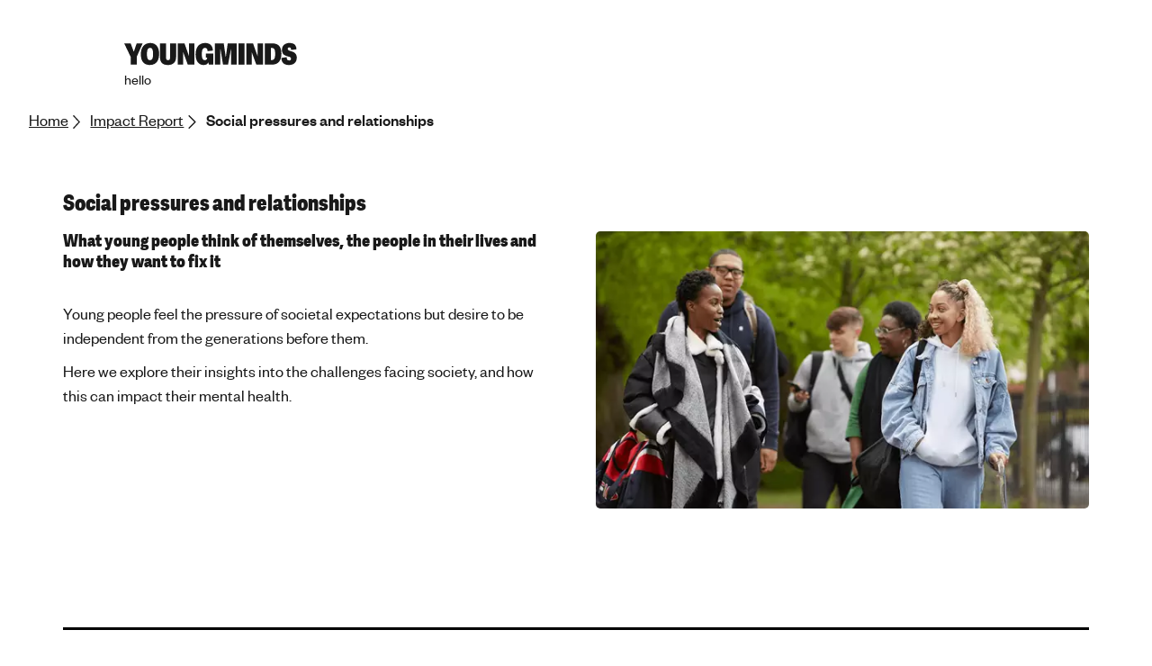

--- FILE ---
content_type: text/html; charset=utf-8
request_url: https://www.youngminds.org.uk/about-us/reports-and-impact/deconstructing-the-system/social-pressures-and-relationships/
body_size: 16094
content:
<!doctype html>
<html lang="en-gb" dir="ltr" class="no-js has-grid has-cssvar has-flexgap">
<head>



<meta charset="utf-8" />
<meta name="viewport" content="width=device-width, initial-scale=1.0" />


<title>Deconstructing the system | Mental Health Report | YoungMinds</title>







<!-- Google Tag Manager -->
<script type="text/javascript">
    dataLayer = [];

    function gtag() { dataLayer.push(arguments); }

    // Default ad_storage to 'denied'.
    gtag('consent', 'default', {
        'ad_storage': 'denied',
        'analytics_storage': 'denied',
        'wait_for_update': 500,
    });
</script>
<script>(function(w,d,s,l,i){w[l]=w[l]||[];w[l].push({'gtm.start':new Date().getTime(),event:'gtm.js'});var f=d.getElementsByTagName(s)[0],j=d.createElement(s);j.async=true;j.src="https://sst.youngminds.org.uk/eqtzorhkm.js?"+i;f.parentNode.insertBefore(j,f);})(window,document,'script','dataLayer','4x2m34=aWQ9R1RNLU1GR0I1VA%3D%3D&page=1');</script>







<script>var d=document,h=d.querySelector("html");function checkSupports(){h.classList.remove("no-js"),h.classList.add("has-js"),"CSS"in window&&window.CSS.supports("display","grid")||(h.classList.remove("has-grid"),h.classList.add("no-grid")),"CSS"in window&&window.CSS.supports("color","var(--var)")||(h.classList.remove("has-cssvar"),h.classList.add("no-cssvar")),"connection"in navigator&&navigator.connection.saveData===!0&&h.classList.add("save-data"),"fonts"in d&&d.fonts.ready.then(function(){h.classList.add("fonts-loaded")})}checkSupports(),d.addEventListener("DOMContentLoaded",function(){var a=d.querySelector("html"),s;function t(){if(s!==void 0)return s;var e=d.createElement("div");return e.style.display="flex",e.style.flexDirection="column",e.style.rowGap="1px",e.style.position="absolute",e.appendChild(d.createElement("div")),e.appendChild(d.createElement("div")),d.querySelector("body").appendChild(e),s=e.scrollHeight===1,e.parentNode.removeChild(e),s}t()||(a.classList.remove("has-flexgap"),a.classList.add("no-flexgap"))});</script>



<link rel="stylesheet" href="/assets/js/css/main.css?v=17022025a" media="all" fetchpriority="highest" crossorigin data-modern="">
<style>
    svg {
        width: 1em;
        height: 1em
    }

    [x-cloak] {
        display: none
    }
</style>


<script>if (!("CSS" in window && window.CSS.supports("color", "var(--var)"))) { var moderncss = document.querySelectorAll("head > link[data-modern]"), moderncss_length = moderncss.length, link = document.createElement("link"); link.rel = "stylesheet", link.crossorigin = "anonymous", link.href ="/assets/css/main_legacy.min.css?v=cachebuster",document.getElementsByTagName("head")[0].appendChild(link);for(var i=0;i<moderncss_length;i+=1)moderncss[i].parentNode.removeChild(moderncss[i])}</script>





<link rel="preload" href="/assets/fonts/foundersgrotesk-regular.woff2" as="font" type="font/woff2" crossorigin>
<link rel="preload" href="/assets/fonts/foundersgrotesk-medium.woff2" as="font" type="font/woff2" crossorigin>
<link rel="preload" href="/assets/fonts/adellesanscnd-extrabold.woff2" as="font" type="font/woff2" crossorigin>
<link rel="modulepreload" href="/assets/js/app.min.js?v=17022025a">
<link rel="modulepreload" href="/assets/js/vendor.min.js?v=17022025a">


<script type="module" src="/assets/js/app.min.js?v=17022025a"></script>
<script type="module" src="/assets/js/vendor.min.js?v=17022025a"></script>
<script defer nomodule src="/assets/js/legacy/app.min.js?v=17022025a"></script>
<script defer nomodule src="/assets/js/legacy/vendor.min.js?v=17022025a"></script>




<link rel="apple-touch-icon" sizes="180x180" href="/assets/favicon/apple-touch-icon.png?v=3">
<link rel="icon" type="image/png" sizes="32x32" href="/assets/favicon/favicon-32x32.png?v=3">
<link rel="icon" type="image/png" sizes="16x16" href="/assets/favicon/favicon-16x16.png?v=3">
<link rel="mask-icon" href="/assets/favicon/safari-pinned-tab.svg?v=3" color="#474747">
<link rel="shortcut icon" href="/assets/favicon/favicon.ico?v=3">
<meta name="msapplication-TileColor" content="#ffffff">
<meta name="msapplication-config" content="/assets/favicon/browserconfig.xml?v=3">
<meta name="theme-color" content="#ffffff">



<link rel="canonical" href="https://www.youngminds.org.uk/about-us/reports-and-impact/deconstructing-the-system/social-pressures-and-relationships/" />
<meta name="description" content="Our report aims to shine a light on the young people’s mental health crisis in the UK, to pinpoint the areas where action is urgently needed.">

<meta property="og:title" content="Deconstructing the system | Mental Health Report">
<meta property="og:description" content="Our report aims to shine a light on the young people’s mental health crisis in the UK, to pinpoint the areas where action is urgently needed.">
<meta property="og:image" content="https://www.youngminds.org.uk/media/tgyjg2bq/0360.png">
<meta property="og:url" content="https://www.youngminds.org.uk/about-us/reports-and-impact/deconstructing-the-system/social-pressures-and-relationships/">
<meta name="twitter:title" content="Deconstructing the system | Mental Health Report">
<meta name="twitter:description" content="Our report aims to shine a light on the young people’s mental health crisis in the UK, to pinpoint the areas where action is urgently needed.">
<meta name="twitter:image" content="https://www.youngminds.org.uk/media/tgyjg2bq/0360.png">
<meta name="twitter:card" content="summary_large_image">

<meta property="og:site_name" content="YoungMinds">
<meta name="twitter:image:alt" content="YoungMinds">

    
    <script>
        document.documentElement.className += (window.self == window.top ? " is-notframed" : " is-framed");
    </script>
</head>
<body class="js-impactreport">

	

<!-- Google Tag Manager (noscript) -->
<noscript>
    <iframe src="https://www.googletagmanager.com/ns.html?id=GTM-MFGB5T" height="0" width="0" style="display:none;visibility:hidden"></iframe>
</noscript>
<!-- End Google Tag Manager (noscript) -->


	

	
	

	



	<header class="o-header o-header--impactpage mt-5">
		<div class="o-w o-w--tight">
			<div class="c-Logo" data-layout="Logo">
    <a href="/" class="c-Logo__link" aria-label="Homepage">
        

    <svg class="c-icon c-icon--logo" aria-hidden="true" focusable="false">
        <use xlink:href="/assets/icons/symbols.svg?v=17022025a#icon--ym-logo"></use>
    </svg>

        <span class="vh">Youngminds - fighting for young people's mental health</span>
    </a>
</div>

			hello
		</div>
	</header>

	<nav class="c-crumb" aria-label="Breadcrumb links - You are here" data-layout="Breadcrumbs">
		<div class="o-w o-w--widest">
			<ul class="c-crumb__container">
				<li class="c-crumb__item">
					<a href="/" class="c-crumb__link">
						Home
					</a>
					

    <svg class="c-icon" aria-hidden="true" focusable="false">
        <use xlink:href="/assets/icons/symbols.svg?v=17022025a#icon--arrow-right"></use>
    </svg>

				</li>
				<li class="c-crumb__item">
					<a href="../" class="c-crumb__link">
						Impact Report
					</a>
					

    <svg class="c-icon" aria-hidden="true" focusable="false">
        <use xlink:href="/assets/icons/symbols.svg?v=17022025a#icon--arrow-right"></use>
    </svg>

				</li>
				<li class="c-crumb__item">
					<a href="/about-us/reports-and-impact/deconstructing-the-system/social-pressures-and-relationships/" class="c-crumb__link" aria-current="page">
						Social pressures and relationships
					</a>
				</li>
			</ul>
		</div>
	</nav>

	<main id="main-content" class="o-main" tabindex="-1">
		

<!-- SectionsListing -->
    <section class="o-s o-s--section flow-2  no-theme" data-layout="SimpleSection">
        <div class="o-w">
            <h2 id="Socialpressuresandrelationships" class="c-Section__head">Social pressures and relationships</h2>
        </div>

                <div class="o-w flow-5 is-notgridded">
            <!-- ModulesListing -->
<!-- ModuleLayout Module: Modules/textWithImageModule -->




<div class="o-gg o-gg--md-1-2 is-reversed" data-layout="TextWithImageModule" style="--grid-gap: var(--size-2) var(--size-5);">



<picture class="c-image">
    <source type="image/webp"
            srcset="/media/oqxgzxgd/0182.png?mode=crop&amp;center=0.5%2c0.5&amp;width=700&amp;height=393&amp;rnd=700_393_0.5_0.5&amp;format=webp&amp;quality=67 700w, /media/oqxgzxgd/0182.png?mode=crop&amp;center=0.5%2c0.5&amp;width=600&amp;height=337&amp;rnd=600_337_0.5_0.5&amp;format=webp&amp;quality=67 600w, /media/oqxgzxgd/0182.png?mode=crop&amp;center=0.5%2c0.5&amp;width=400&amp;height=225&amp;rnd=400_225_0.5_0.5&amp;format=webp&amp;quality=67 400w, /media/oqxgzxgd/0182.png?mode=crop&amp;center=0.5%2c0.5&amp;width=300&amp;height=168&amp;rnd=300_168_0.5_0.5&amp;format=webp&amp;quality=67 300w"
            sizes="(min-width: 30rem) 30rem, 100vw">

    <source srcset="/media/oqxgzxgd/0182.png?mode=crop&amp;center=0.5%2c0.5&amp;width=700&amp;height=393&amp;rnd=700_393_0.5_0.5&amp;quality=75 700w, /media/oqxgzxgd/0182.png?mode=crop&amp;center=0.5%2c0.5&amp;width=600&amp;height=337&amp;rnd=600_337_0.5_0.5&amp;quality=75 600w, /media/oqxgzxgd/0182.png?mode=crop&amp;center=0.5%2c0.5&amp;width=400&amp;height=225&amp;rnd=400_225_0.5_0.5&amp;quality=75 400w, /media/oqxgzxgd/0182.png?mode=crop&amp;center=0.5%2c0.5&amp;width=300&amp;height=168&amp;rnd=300_168_0.5_0.5&amp;quality=75 300w"
            sizes="(min-width: 30rem) 30rem, 100vw">

    <img src="/media/oqxgzxgd/0182.png?quality=55"
         alt="wide-shot-of-five-young-people-talking-and-smiling-while-walking-in-a-park-with-trees"
         loading="lazy"
         width="1920"
         height="1080" />
</picture>
    <div class="flow has-moduleactions">
            <div class="flow-1" data-layout="ModuleHeading">
            <div class="child-h3">
                <h3>What young people think of themselves, the people in  their lives and how they want to fix it</h3>
            </div>
    </div>

        <div class="rte flow-1">
            <p>Young people feel the pressure of societal expectations but desire to be independent from the generations before them.</p>
<p>Here we explore their insights into the challenges facing society, and how this can impact their mental health.</p>
        </div>
    </div>
</div>
        </div>

    </section>

    <section class="o-s o-s--section flow-2  no-theme" data-layout="SimpleSection">
        <div class="o-w">
                <div class="o-s--separator"></div>
            <h2 id="Selfblameandpressure" class="c-Section__head">Self-blame and pressure</h2>
        </div>

                <div class="o-w is-gridded">
            <div class="o-gg o-gg--lg-1-2">
                <!-- ModulesListing -->
<!-- ModuleLayout Module: Modules/imageModule -->




<div class="o-w o-w--tighter" data-layout="ImageModule">
    <figure class="flow-2">
        <div class="c-CardImg">
            

<picture class="c-CardImg__image in-grid">
    <source type="image/webp"
            srcset="/media/ud1pyb5v/two-girls-talking.jpg?anchor=center&amp;mode=crop&amp;width=1920&amp;height=1920&amp;rnd=Square_1920_1920&amp;format=webp&amp;quality=67 1920w, /media/ud1pyb5v/two-girls-talking.jpg?anchor=center&amp;mode=crop&amp;width=1200&amp;height=1200&amp;rnd=Square_1200_1200&amp;format=webp&amp;quality=67 1200w, /media/ud1pyb5v/two-girls-talking.jpg?anchor=center&amp;mode=crop&amp;width=900&amp;height=900&amp;rnd=Square_900_900&amp;format=webp&amp;quality=67 900w, /media/ud1pyb5v/two-girls-talking.jpg?anchor=center&amp;mode=crop&amp;width=760&amp;height=760&amp;rnd=Square_760_760&amp;format=webp&amp;quality=67 760w, /media/ud1pyb5v/two-girls-talking.jpg?anchor=center&amp;mode=crop&amp;width=640&amp;height=640&amp;rnd=Square_640_640&amp;format=webp&amp;quality=67 640w, /media/ud1pyb5v/two-girls-talking.jpg?anchor=center&amp;mode=crop&amp;width=480&amp;height=480&amp;rnd=Square_480_480&amp;format=webp&amp;quality=67 480w, /media/ud1pyb5v/two-girls-talking.jpg?anchor=center&amp;mode=crop&amp;width=375&amp;height=375&amp;rnd=Square_375_375&amp;format=webp&amp;quality=67 375w"
            sizes="100vw">

    <source srcset="/media/ud1pyb5v/two-girls-talking.jpg?anchor=center&amp;mode=crop&amp;width=1920&amp;height=1920&amp;rnd=Square_1920_1920&amp;quality=75 1920w, /media/ud1pyb5v/two-girls-talking.jpg?anchor=center&amp;mode=crop&amp;width=1200&amp;height=1200&amp;rnd=Square_1200_1200&amp;quality=75 1200w, /media/ud1pyb5v/two-girls-talking.jpg?anchor=center&amp;mode=crop&amp;width=900&amp;height=900&amp;rnd=Square_900_900&amp;quality=75 900w, /media/ud1pyb5v/two-girls-talking.jpg?anchor=center&amp;mode=crop&amp;width=760&amp;height=760&amp;rnd=Square_760_760&amp;quality=75 760w, /media/ud1pyb5v/two-girls-talking.jpg?anchor=center&amp;mode=crop&amp;width=640&amp;height=640&amp;rnd=Square_640_640&amp;quality=75 640w, /media/ud1pyb5v/two-girls-talking.jpg?anchor=center&amp;mode=crop&amp;width=480&amp;height=480&amp;rnd=Square_480_480&amp;quality=75 480w, /media/ud1pyb5v/two-girls-talking.jpg?anchor=center&amp;mode=crop&amp;width=375&amp;height=375&amp;rnd=Square_375_375&amp;quality=75 375w"
            sizes="100vw">

    <img src="/media/ud1pyb5v/two-girls-talking.jpg?anchor=center&amp;mode=crop&amp;width=800&amp;height=800&amp;rnd=132693616379770000&amp;quality=55"
         alt="[base64]"
         loading="lazy"
         width="800"
         height="800" />
</picture>
        </div>
    </figure>
</div><!-- ModuleLayout Module: Modules/textModule -->




<div class="c-Section flow has-moduleactions" data-layout="TextModule">
    
    <div class="c-Section__body flow">
        <div class="flow-1 rte"><p>Young people often blame themselves for their problems and put pressure on themselves to think, act, or be a certain way. We found that girls are inclined to put more pressure on themselves than boys, and that self-blame worsens with age.</p>
<p>Those aged between 20-25 are particularly concerned about insecurities as they navigate adulthood.</p>
<p>Young people reported feeling pressure to maintain relationships and have good social lives, with worries about feeling lonely or isolated being almost universal. The vast majority also felt the need to maintain the status quo:</p>
<ul>
<li>88% felt they had to look or act a certain way to fit in</li>
<li>86% felt they needed to do what society expected of them</li>
</ul>
<p>Much of this pressure comes from themselves, social media, friends, or peers.</p></div>
    </div>

</div>

            </div>
        </div>

    </section>

    <div class="o-s o-s--section flow ts-lilac-light has-theme" data-layout="SimpleSection">
                <div class="o-w is-gridded">
            <div class="o-gg o-gg--lg-1-2">
                <!-- ModulesListing -->
<!-- ModuleLayout Module: Modules/blockquoteModule -->


<div class="o-w">
    <div class="c-Quote t-lilac-light" data-layout="BlockquoteModule">
		<div class="c-Quote__inner">
				<div class="c-Quote__media">
					
				</div>
			<div class="c-Quote__container flow-3">
				<div class="c-Quote__body flow-3">
					<blockquote>
                        

    <svg class="c-icon c-icon--quote-open" aria-hidden="true" focusable="false">
        <use xlink:href="/assets/icons/symbols.svg?v=17022025a#icon--quote-open"></use>
    </svg>

						<div class="c-Quote__quotation rte">
							When I'm around others I fog up and suddenly that wall is thrown up, my mouth goes dry, and the most I can manage is a shrug.
						</div>
                        

    <svg class="c-icon c-icon--quote-close" aria-hidden="true" focusable="false">
        <use xlink:href="/assets/icons/symbols.svg?v=17022025a#icon--quote-close"></use>
    </svg>

					</blockquote>

				</div>
					<div class="c-Quote__foot">
						

<a class="c-button c-Quote__link"
   href="/young-person/blog/what-social-anxiety-feels-like-for-me/"
   target="_blank"
   rel="noopener noreferrer"
   data-layout="ButtonLink"
   >
    <span class="c-button__body">
        <span class="c-button__text">
            <span>Read Taryn&#39;s experience of what social anxiety feels like for her</span>
        </span>
    </span>
</a>
					</div>
			</div>
		</div>
    </div>
</div>
<!-- ModuleLayout Module: Modules/blockquoteModule -->


<div class="o-w">
    <div class="c-Quote t-lilac-light" data-layout="BlockquoteModule">
		<div class="c-Quote__inner">
				<div class="c-Quote__media">
					
				</div>
			<div class="c-Quote__container flow-3">
				<div class="c-Quote__body flow-3">
					<blockquote>
                        

    <svg class="c-icon c-icon--quote-open" aria-hidden="true" focusable="false">
        <use xlink:href="/assets/icons/symbols.svg?v=17022025a#icon--quote-open"></use>
    </svg>

						<div class="c-Quote__quotation rte">
							I recently got a job as a waitress, which was extremely challenging for me... One of the hardest things I found was asking for help when I needed it, or owning up to my mistakes. I felt like I needed to do everything perfectly from the start.
						</div>
                        

    <svg class="c-icon c-icon--quote-close" aria-hidden="true" focusable="false">
        <use xlink:href="/assets/icons/symbols.svg?v=17022025a#icon--quote-close"></use>
    </svg>

					</blockquote>

				</div>
					<div class="c-Quote__foot">
						

<a class="c-button c-Quote__link"
   href="/young-person/blog/dealing-with-social-anxiety-at-work/"
   target="_blank"
   rel="noopener noreferrer"
   data-layout="ButtonLink"
   >
    <span class="c-button__body">
        <span class="c-button__text">
            <span>Hear from Aimee about her experiences with social anxiety at work</span>
        </span>
    </span>
</a>
					</div>
			</div>
		</div>
    </div>
</div>

            </div>
        </div>

    </div>

    <section class="o-s o-s--section flow-2  no-theme" data-layout="SimpleSection">
        <div class="o-w">
            <h2 id="Societyandmentalhealth" class="c-Section__head">Society and mental health</h2>
        </div>

                <div class="o-w flow-5 is-notgridded">
            <!-- ModulesListing -->
<!-- ModuleLayout Module: Modules/textWithImageModule -->




<div class="o-gg o-gg--md-1-2 is-reversed" data-layout="TextWithImageModule" style="--grid-gap: var(--size-2) var(--size-5);">



<picture class="c-image">
    <source type="image/webp"
            srcset="/media/33km1eu5/1157.png?mode=crop&amp;center=0.5%2c0.5&amp;width=700&amp;height=393&amp;rnd=700_393_0.5_0.5&amp;format=webp&amp;quality=67 700w, /media/33km1eu5/1157.png?mode=crop&amp;center=0.5%2c0.5&amp;width=600&amp;height=337&amp;rnd=600_337_0.5_0.5&amp;format=webp&amp;quality=67 600w, /media/33km1eu5/1157.png?mode=crop&amp;center=0.5%2c0.5&amp;width=400&amp;height=225&amp;rnd=400_225_0.5_0.5&amp;format=webp&amp;quality=67 400w, /media/33km1eu5/1157.png?mode=crop&amp;center=0.5%2c0.5&amp;width=300&amp;height=168&amp;rnd=300_168_0.5_0.5&amp;format=webp&amp;quality=67 300w"
            sizes="(min-width: 30rem) 30rem, 100vw">

    <source srcset="/media/33km1eu5/1157.png?mode=crop&amp;center=0.5%2c0.5&amp;width=700&amp;height=393&amp;rnd=700_393_0.5_0.5&amp;quality=75 700w, /media/33km1eu5/1157.png?mode=crop&amp;center=0.5%2c0.5&amp;width=600&amp;height=337&amp;rnd=600_337_0.5_0.5&amp;quality=75 600w, /media/33km1eu5/1157.png?mode=crop&amp;center=0.5%2c0.5&amp;width=400&amp;height=225&amp;rnd=400_225_0.5_0.5&amp;quality=75 400w, /media/33km1eu5/1157.png?mode=crop&amp;center=0.5%2c0.5&amp;width=300&amp;height=168&amp;rnd=300_168_0.5_0.5&amp;quality=75 300w"
            sizes="(min-width: 30rem) 30rem, 100vw">

    <img src="/media/33km1eu5/1157.png?quality=55"
         alt="Two young people sitting together on a bench. One has their arm around the other."
         loading="lazy"
         width="1920"
         height="1080" />
</picture>
    <div class="flow has-moduleactions">
        
        <div class="rte flow-1">
            <p>More than three-quarters of young people believe that society has become more accepting of mental health issues, but they acknowledge that there is still a lack of support available for those who are struggling.</p>
<p>They're also aware of how society and public attitudes can impact mental health. They feel society needs to be more open-minded and less discriminatory, with increased empathy and acceptance of difference. Since this doesn’t reflect the experiences they’ve had in their daily lives, they want to change society for the better.</p>
        </div>
    </div>
</div><section class="c-Section flow" data-layout="TipModule">
    <div class="c-Section__head">
        <h2></h2>
    </div>

    <div class="c-Section__container">

        <div>
            <ul class="o-gg o-gg--olg-3c">
                    <li>
                        <div class="c-CardBullet" data-layout="CardBullet">
    <div class="c-CardBullet__container">
        <div class="c-CardBullet__head">
                <div class="c-CardBullet__icon">
                    

    <svg class="c-icon" aria-hidden="true" focusable="false">
        <use xlink:href="/assets/icons/symbols.svg?v=17022025a#icon--ta-users"></use>
    </svg>

                </div>

            <div class="flow-1">
                <div class="c-CardBullet__heading">
                    
                </div>
            </div>
        </div>

            <div class="c-CardBullet__body flow-1">
                <div class="rte flow-1">
                    <p>For those with health conditions and those identifying as Non-binary, LGBTQIA+ and Trans, public attitudes are more likely to affect mental health negatively.<span> </span></p>
                </div>
            </div>
    </div>
</div>

                    </li>
                    <li>
                        <div class="c-CardBullet" data-layout="CardBullet">
    <div class="c-CardBullet__container">
        <div class="c-CardBullet__head">
                <div class="c-CardBullet__icon">
                    

    <svg class="c-icon" aria-hidden="true" focusable="false">
        <use xlink:href="/assets/icons/symbols.svg?v=17022025a#icon--ta-users"></use>
    </svg>

                </div>

            <div class="flow-1">
                <div class="c-CardBullet__heading">
                    
                </div>
            </div>
        </div>

            <div class="c-CardBullet__body flow-1">
                <div class="rte flow-1">
                    <p>On speaking to Trans and Non-binary young people in more depth, they felt that that wider society treated them differently depending on how far they were with transitioning, and when asked to use the correct pronouns, they are often told that they are ‘asking too much.’</p>
                </div>
            </div>
    </div>
</div>

                    </li>
                    <li>
                        <div class="c-CardBullet" data-layout="CardBullet">
    <div class="c-CardBullet__container">
        <div class="c-CardBullet__head">
                <div class="c-CardBullet__icon">
                    

    <svg class="c-icon" aria-hidden="true" focusable="false">
        <use xlink:href="/assets/icons/symbols.svg?v=17022025a#icon--ta-users"></use>
    </svg>

                </div>

            <div class="flow-1">
                <div class="c-CardBullet__heading">
                    
                </div>
            </div>
        </div>

            <div class="c-CardBullet__body flow-1">
                <div class="rte flow-1">
                    <p>Young refugees and asylum seekers also felt that public perceptions of them were overly negative and perpetuated by the media.</p>
                </div>
            </div>
    </div>
</div>

                    </li>
            </ul>
        </div>

    </div>
</section>
 
        </div>

    </section>

    <section class="o-s o-s--section flow-2  no-theme" data-layout="SimpleSection">
        <div class="o-w">
                <div class="o-s--separator"></div>
            <h2 id="Realstoriesfromyoungpeople" class="c-Section__head">Real stories from young people</h2>
        </div>

                <div class="o-w flow-5 is-notgridded">
            <!-- ModulesListing -->


<div class="c-CardListing flow-2" data-layout="CardListingModule">

        <div class="c-CardListing__body">
            <div class="rte flow-1">
                <p>The societal pressures to be or act a certain way, and the stigma around mental health, are deeply impacting young people like you. Public attitudes need to change if we want to protect your future.</p>
<p>Hear from other young people on coping with the stigma and pressures around mental health.</p>
<p> </p>
            </div>
        </div>

        <div class="c-SideScroller" data-layout="SideScroller">
            <div role="region" aria-label="Related links:" class="c-SideScroller__container" tabindex="0">
                <div class="c-SideScroller__icon">
                    

    <svg class="c-icon" aria-hidden="true" focusable="false">
        <use xlink:href="/assets/icons/symbols.svg?v=17022025a#icon--swipe-left"></use>
    </svg>

                </div>

                <ul class="o-l o-l--sidescroller o-l--card-md">
                            <li>
                               <div class="c-CardPersona flow-2" data-layout="CardPersona">
                                        <div class="c-CardImg">
                                            

<picture class="c-CardImg__image">
    <source type="image/webp"
            srcset="/media/njlj0kfp/1248-jpg.png?anchor=center&amp;mode=crop&amp;width=700&amp;height=466&amp;rnd=Rectangle_700_466&amp;format=webp&amp;quality=67 700w, /media/njlj0kfp/1248-jpg.png?anchor=center&amp;mode=crop&amp;width=600&amp;height=400&amp;rnd=Rectangle_600_400&amp;format=webp&amp;quality=67 600w, /media/njlj0kfp/1248-jpg.png?anchor=center&amp;mode=crop&amp;width=400&amp;height=266&amp;rnd=Rectangle_400_266&amp;format=webp&amp;quality=67 400w, /media/njlj0kfp/1248-jpg.png?anchor=center&amp;mode=crop&amp;width=300&amp;height=200&amp;rnd=Rectangle_300_200&amp;format=webp&amp;quality=67 300w"
            sizes="(min-width: 30rem) 30rem, 100vw">

    <source srcset="/media/njlj0kfp/1248-jpg.png?anchor=center&amp;mode=crop&amp;width=700&amp;height=466&amp;rnd=Rectangle_700_466&amp;quality=75 700w, /media/njlj0kfp/1248-jpg.png?anchor=center&amp;mode=crop&amp;width=600&amp;height=400&amp;rnd=Rectangle_600_400&amp;quality=75 600w, /media/njlj0kfp/1248-jpg.png?anchor=center&amp;mode=crop&amp;width=400&amp;height=266&amp;rnd=Rectangle_400_266&amp;quality=75 400w, /media/njlj0kfp/1248-jpg.png?anchor=center&amp;mode=crop&amp;width=300&amp;height=200&amp;rnd=Rectangle_300_200&amp;quality=75 300w"
            sizes="(min-width: 30rem) 30rem, 100vw">

    <img src="/media/njlj0kfp/1248-jpg.png?anchor=center&amp;mode=crop&amp;width=1920&amp;height=1280&amp;rnd=133102178656700000&amp;quality=55"
         alt="A boy wearing a blue jacket, standing alone a bus shelter and thinking with his eyes closed."
         loading="lazy"
         width="1920"
         height="1280" />
</picture>
                                        </div>

                                    <div class="flow-00">
                                            <div class="c-CardPersona__heading">
                                                <h3>
                                                    <a href="/young-person/blog/how-seeking-asylum-and-being-detained-impacted-my-mental-health/" target="_blank" rel="noopener noreferrer">
                                                        How seeking asylum and being detained impacted my mental health
                                                    </a>
                                                </h3>
                                            </div>

                                    </div>
                                </div>
                            </li>
                            <li>
                               <div class="c-CardPersona flow-2" data-layout="CardPersona">
                                        <div class="c-CardImg">
                                            

<picture class="c-CardImg__image">
    <source type="image/webp"
            srcset="/media/ypgm5dsi/0141-jpg.png?anchor=center&amp;mode=crop&amp;width=700&amp;height=466&amp;rnd=Rectangle_700_466&amp;format=webp&amp;quality=67 700w, /media/ypgm5dsi/0141-jpg.png?anchor=center&amp;mode=crop&amp;width=600&amp;height=400&amp;rnd=Rectangle_600_400&amp;format=webp&amp;quality=67 600w, /media/ypgm5dsi/0141-jpg.png?anchor=center&amp;mode=crop&amp;width=400&amp;height=266&amp;rnd=Rectangle_400_266&amp;format=webp&amp;quality=67 400w, /media/ypgm5dsi/0141-jpg.png?anchor=center&amp;mode=crop&amp;width=300&amp;height=200&amp;rnd=Rectangle_300_200&amp;format=webp&amp;quality=67 300w"
            sizes="(min-width: 30rem) 30rem, 100vw">

    <source srcset="/media/ypgm5dsi/0141-jpg.png?anchor=center&amp;mode=crop&amp;width=700&amp;height=466&amp;rnd=Rectangle_700_466&amp;quality=75 700w, /media/ypgm5dsi/0141-jpg.png?anchor=center&amp;mode=crop&amp;width=600&amp;height=400&amp;rnd=Rectangle_600_400&amp;quality=75 600w, /media/ypgm5dsi/0141-jpg.png?anchor=center&amp;mode=crop&amp;width=400&amp;height=266&amp;rnd=Rectangle_400_266&amp;quality=75 400w, /media/ypgm5dsi/0141-jpg.png?anchor=center&amp;mode=crop&amp;width=300&amp;height=200&amp;rnd=Rectangle_300_200&amp;quality=75 300w"
            sizes="(min-width: 30rem) 30rem, 100vw">

    <img src="/media/ypgm5dsi/0141-jpg.png?anchor=center&amp;mode=crop&amp;width=1920&amp;height=1280&amp;rnd=133090239466030000&amp;quality=55"
         alt="A boy comforting his upset friend by putting with his hand on his shoulder while they sit in a park."
         loading="lazy"
         width="1920"
         height="1280" />
</picture>
                                        </div>

                                    <div class="flow-00">
                                            <div class="c-CardPersona__heading">
                                                <h3>
                                                    <a href="/young-person/blog/finding-support-as-a-gay-trans-man-from-my-rugby-team/" target="_blank" rel="noopener noreferrer">
                                                        Finding support as a gay Trans man from my rugby team
                                                    </a>
                                                </h3>
                                            </div>

                                    </div>
                                </div>
                            </li>
                            <li>
                               <div class="c-CardPersona flow-2" data-layout="CardPersona">
                                        <div class="c-CardImg">
                                            

<picture class="c-CardImg__image">
    <source type="image/webp"
            srcset="/media/42dewbgs/0223.png?anchor=center&amp;mode=crop&amp;width=700&amp;height=466&amp;rnd=Rectangle_700_466&amp;format=webp&amp;quality=67 700w, /media/42dewbgs/0223.png?anchor=center&amp;mode=crop&amp;width=600&amp;height=400&amp;rnd=Rectangle_600_400&amp;format=webp&amp;quality=67 600w, /media/42dewbgs/0223.png?anchor=center&amp;mode=crop&amp;width=400&amp;height=266&amp;rnd=Rectangle_400_266&amp;format=webp&amp;quality=67 400w, /media/42dewbgs/0223.png?anchor=center&amp;mode=crop&amp;width=300&amp;height=200&amp;rnd=Rectangle_300_200&amp;format=webp&amp;quality=67 300w"
            sizes="(min-width: 30rem) 30rem, 100vw">

    <source srcset="/media/42dewbgs/0223.png?anchor=center&amp;mode=crop&amp;width=700&amp;height=466&amp;rnd=Rectangle_700_466&amp;quality=75 700w, /media/42dewbgs/0223.png?anchor=center&amp;mode=crop&amp;width=600&amp;height=400&amp;rnd=Rectangle_600_400&amp;quality=75 600w, /media/42dewbgs/0223.png?anchor=center&amp;mode=crop&amp;width=400&amp;height=266&amp;rnd=Rectangle_400_266&amp;quality=75 400w, /media/42dewbgs/0223.png?anchor=center&amp;mode=crop&amp;width=300&amp;height=200&amp;rnd=Rectangle_300_200&amp;quality=75 300w"
            sizes="(min-width: 30rem) 30rem, 100vw">

    <img src="/media/42dewbgs/0223.png?anchor=center&amp;mode=crop&amp;width=1920&amp;height=1280&amp;rnd=133530845536970000&amp;quality=55"
         alt="Two young people walking down a park path together."
         loading="lazy"
         width="1920"
         height="1280" />
</picture>
                                        </div>

                                    <div class="flow-00">
                                            <div class="c-CardPersona__heading">
                                                <h3>
                                                    <a href="/young-person/blog/the-pressure-to-grieve-correctly/" target="_blank" rel="noopener noreferrer">
                                                        The pressure to grieve &#39;correctly&#39;
                                                    </a>
                                                </h3>
                                            </div>

                                    </div>
                                </div>
                            </li>
                </ul>
            </div>
        </div>
</div>

        </div>

    </section>

    <section class="o-s o-s--section flow-2  no-theme" data-layout="SimpleSection">
        <div class="o-w">
                <div class="o-s--separator"></div>
            <h2 id="Culturaldifferences" class="c-Section__head">Cultural differences</h2>
        </div>

                <div class="o-w is-gridded">
            <div class="o-gg o-gg--lg-1-2">
                <!-- ModulesListing -->
<!-- ModuleLayout Module: Modules/textModule -->




<div class="c-Section flow has-moduleactions" data-layout="TextModule">
    
    <div class="c-Section__body flow">
        <div class="flow-1 rte"><p>We found that racialised young people experience different concerns to their white counterparts within their communities.</p>
<ul>
<li>80% of Asian young people and 82% of Black young people feel pressured to do what their culture expects of them.</li>
<li>75% of Black and racialised young people overall feel pressure to do what their culture expects of them, in comparison to 28% of white young people.</li>
</ul>
<p>When asked who or what made them feel this way, respondents overwhelmingly felt pressured by their families and carers, with 70% mentioning them as sources of pressure.</p></div>
    </div>

</div>
<!-- ModuleLayout Module: Modules/blockquoteModule -->


<div class="o-w">
    <div class="c-Quote t-lilac-light" data-layout="BlockquoteModule">
		<div class="c-Quote__inner">
				<div class="c-Quote__media">
					
				</div>
			<div class="c-Quote__container flow-3">
				<div class="c-Quote__body flow-3">
					<blockquote>
                        

    <svg class="c-icon c-icon--quote-open" aria-hidden="true" focusable="false">
        <use xlink:href="/assets/icons/symbols.svg?v=17022025a#icon--quote-open"></use>
    </svg>

						<div class="c-Quote__quotation rte">
							In the UK, Black British people are more likely to be diagnosed with psychosis, to encounter inpatient mental health services and to be detained under the Mental Health Act than white people – these are things we need to talk about.
						</div>
                        

    <svg class="c-icon c-icon--quote-close" aria-hidden="true" focusable="false">
        <use xlink:href="/assets/icons/symbols.svg?v=17022025a#icon--quote-close"></use>
    </svg>

					</blockquote>

				</div>
					<div class="c-Quote__foot">
						

<a class="c-button c-Quote__link"
   href="/young-person/blog/black-mental-health-matters/"
   target="_blank"
   rel="noopener noreferrer"
   data-layout="ButtonLink"
   >
    <span class="c-button__body">
        <span class="c-button__text">
            <span>Read Wes&#39; blog on why Black mental health matters</span>
        </span>
    </span>
</a>
					</div>
			</div>
		</div>
    </div>
</div>

            </div>
        </div>

    </section>

    <section class="o-s o-s--section flow-2  no-theme" data-layout="SimpleSection">
        <div class="o-w">
                <div class="o-s--separator"></div>
            <h2 id="Personalsafety" class="c-Section__head">Personal safety</h2>
        </div>

                <div class="o-w flow-5 is-notgridded">
            <!-- ModulesListing -->
<!-- ModuleLayout Module: Modules/textWithImageModule -->




<div class="o-gg o-gg--md-1-2 is-reversed" data-layout="TextWithImageModule" style="--grid-gap: var(--size-2) var(--size-5);">



<picture class="c-image">
    <source type="image/webp"
            srcset="/media/rc2p0dnu/0880-jpg.png?mode=crop&amp;center=0.5%2c0.5&amp;width=700&amp;height=393&amp;rnd=700_393_0.5_0.5&amp;format=webp&amp;quality=67 700w, /media/rc2p0dnu/0880-jpg.png?mode=crop&amp;center=0.5%2c0.5&amp;width=600&amp;height=337&amp;rnd=600_337_0.5_0.5&amp;format=webp&amp;quality=67 600w, /media/rc2p0dnu/0880-jpg.png?mode=crop&amp;center=0.5%2c0.5&amp;width=400&amp;height=225&amp;rnd=400_225_0.5_0.5&amp;format=webp&amp;quality=67 400w, /media/rc2p0dnu/0880-jpg.png?mode=crop&amp;center=0.5%2c0.5&amp;width=300&amp;height=168&amp;rnd=300_168_0.5_0.5&amp;format=webp&amp;quality=67 300w"
            sizes="(min-width: 30rem) 30rem, 100vw">

    <source srcset="/media/rc2p0dnu/0880-jpg.png?mode=crop&amp;center=0.5%2c0.5&amp;width=700&amp;height=393&amp;rnd=700_393_0.5_0.5&amp;quality=75 700w, /media/rc2p0dnu/0880-jpg.png?mode=crop&amp;center=0.5%2c0.5&amp;width=600&amp;height=337&amp;rnd=600_337_0.5_0.5&amp;quality=75 600w, /media/rc2p0dnu/0880-jpg.png?mode=crop&amp;center=0.5%2c0.5&amp;width=400&amp;height=225&amp;rnd=400_225_0.5_0.5&amp;quality=75 400w, /media/rc2p0dnu/0880-jpg.png?mode=crop&amp;center=0.5%2c0.5&amp;width=300&amp;height=168&amp;rnd=300_168_0.5_0.5&amp;quality=75 300w"
            sizes="(min-width: 30rem) 30rem, 100vw">

    <img src="/media/rc2p0dnu/0880-jpg.png?quality=55"
         alt="A young person stands alone feeling left out by three friends standing together."
         loading="lazy"
         width="1920"
         height="1080" />
</picture>
    <div class="flow has-moduleactions">
        
        <div class="rte flow-1">
            <p>Bullying was also an issue for young people:</p>
<ul>
<li>85% told us they have some level of worry or pressure around bullying</li>
<li>a further 44% disclosed that they always or often worry about bullying</li>
</ul>
<p>More broadly, girls and Non-binary young people were far more likely than males to worry about their own personal safety.</p>
<p>As for who or what drives their concerns, the majority of young people blame themselves, followed by the media, public attitudes, and police and law enforcement.</p>
        </div>
    </div>
</div>
        </div>

    </section>

    <div class="o-s o-s--section flow ts-lilac-light has-theme" data-layout="SimpleSection">
                <div class="o-w is-gridded">
            <div class="o-gg o-gg--lg-1-2">
                <!-- ModulesListing -->
<!-- ModuleLayout Module: Modules/blockquoteModule -->


<div class="o-w">
    <div class="c-Quote t-lilac-light" data-layout="BlockquoteModule">
		<div class="c-Quote__inner">
				<div class="c-Quote__media">
					
				</div>
			<div class="c-Quote__container flow-3">
				<div class="c-Quote__body flow-3">
					<blockquote>
                        

    <svg class="c-icon c-icon--quote-open" aria-hidden="true" focusable="false">
        <use xlink:href="/assets/icons/symbols.svg?v=17022025a#icon--quote-open"></use>
    </svg>

						<div class="c-Quote__quotation rte">
							When I was 13 years old, my whole life was flipped upside down. I realised people who I thought would be my friends forever had turned against me and started to publicly embarrass me on social media.
						</div>
                        

    <svg class="c-icon c-icon--quote-close" aria-hidden="true" focusable="false">
        <use xlink:href="/assets/icons/symbols.svg?v=17022025a#icon--quote-close"></use>
    </svg>

					</blockquote>

				</div>
					<div class="c-Quote__foot">
						

<a class="c-button c-Quote__link"
   href="/young-person/blog/how-i-coped-with-online-bullying/"
   target="_blank"
   rel="noopener noreferrer"
   data-layout="ButtonLink"
   >
    <span class="c-button__body">
        <span class="c-button__text">
            <span>Hear from Chloe on how she coped with online bullying</span>
        </span>
    </span>
</a>
					</div>
			</div>
		</div>
    </div>
</div>
<!-- ModuleLayout Module: Modules/blockquoteModule -->


<div class="o-w">
    <div class="c-Quote t-lilac-light" data-layout="BlockquoteModule">
		<div class="c-Quote__inner">
				<div class="c-Quote__media">
					
				</div>
			<div class="c-Quote__container flow-3">
				<div class="c-Quote__body flow-3">
					<blockquote>
                        

    <svg class="c-icon c-icon--quote-open" aria-hidden="true" focusable="false">
        <use xlink:href="/assets/icons/symbols.svg?v=17022025a#icon--quote-open"></use>
    </svg>

						<div class="c-Quote__quotation rte">
							Like many autistic people, I was bullied throughout my time at both primary and secondary school. It started when I was seven and had just moved to a new school.
						</div>
                        

    <svg class="c-icon c-icon--quote-close" aria-hidden="true" focusable="false">
        <use xlink:href="/assets/icons/symbols.svg?v=17022025a#icon--quote-close"></use>
    </svg>

					</blockquote>

				</div>
					<div class="c-Quote__foot">
						

<a class="c-button c-Quote__link"
   href="/young-person/blog/rosie-s-story-bullying-and-autism/"
   target="_blank"
   rel="noopener noreferrer"
   data-layout="ButtonLink"
   >
    <span class="c-button__body">
        <span class="c-button__text">
            <span>Read Rosie&#39;s story on bullying and autism</span>
        </span>
    </span>
</a>
					</div>
			</div>
		</div>
    </div>
</div>

            </div>
        </div>

    </div>

    <section class="o-s o-s--section flow-2  no-theme" data-layout="SimpleSection">
        <div class="o-w">
            <h2 id="Generationaldifferences" class="c-Section__head">Generational differences</h2>
        </div>

                <div class="o-w is-gridded">
            <div class="o-gg o-gg--lg-1-2">
                <!-- ModulesListing -->
<!-- ModuleLayout Module: Modules/textWithImageModule -->




<div class="o-gg o-gg--md-1-2 is-reversed" data-layout="TextWithImageModule" style="--grid-gap: var(--size-2) var(--size-5);">



<picture class="c-image">
    <source type="image/webp"
            srcset="/media/x0cd0hmx/young-people-border-personality-disorder.jpg?mode=crop&amp;center=0.5%2c0.5&amp;width=700&amp;height=393&amp;rnd=700_393_0.5_0.5&amp;format=webp&amp;quality=67 700w, /media/x0cd0hmx/young-people-border-personality-disorder.jpg?mode=crop&amp;center=0.5%2c0.5&amp;width=600&amp;height=337&amp;rnd=600_337_0.5_0.5&amp;format=webp&amp;quality=67 600w, /media/x0cd0hmx/young-people-border-personality-disorder.jpg?mode=crop&amp;center=0.5%2c0.5&amp;width=400&amp;height=225&amp;rnd=400_225_0.5_0.5&amp;format=webp&amp;quality=67 400w, /media/x0cd0hmx/young-people-border-personality-disorder.jpg?mode=crop&amp;center=0.5%2c0.5&amp;width=300&amp;height=168&amp;rnd=300_168_0.5_0.5&amp;format=webp&amp;quality=67 300w"
            sizes="(min-width: 30rem) 30rem, 100vw">

    <source srcset="/media/x0cd0hmx/young-people-border-personality-disorder.jpg?mode=crop&amp;center=0.5%2c0.5&amp;width=700&amp;height=393&amp;rnd=700_393_0.5_0.5&amp;quality=75 700w, /media/x0cd0hmx/young-people-border-personality-disorder.jpg?mode=crop&amp;center=0.5%2c0.5&amp;width=600&amp;height=337&amp;rnd=600_337_0.5_0.5&amp;quality=75 600w, /media/x0cd0hmx/young-people-border-personality-disorder.jpg?mode=crop&amp;center=0.5%2c0.5&amp;width=400&amp;height=225&amp;rnd=400_225_0.5_0.5&amp;quality=75 400w, /media/x0cd0hmx/young-people-border-personality-disorder.jpg?mode=crop&amp;center=0.5%2c0.5&amp;width=300&amp;height=168&amp;rnd=300_168_0.5_0.5&amp;quality=75 300w"
            sizes="(min-width: 30rem) 30rem, 100vw">

    <img src="/media/x0cd0hmx/young-people-border-personality-disorder.jpg?quality=55"
         alt="Mother and daughter having a serious talk on the sofa"
         loading="lazy"
         width="1920"
         height="1080" />
</picture>
    <div class="flow has-moduleactions">
        
        <div class="rte flow-1">
            <p>Young people belonging to minoritised groups were less likely to feel that their elders took their wellbeing and mental health seriously, and were less likely to trust their parents or carers with their struggles.</p>
<p>Intergenerational tensions were obvious across wider society too. Young people told us they'd like those in charge to listen, highlighting how older generations don't understand them and aren't listening to their experiences.</p>
<p>Being heard was the change most mentioned by young Black people, indicating that they feel particularly disconnected to and ignored by those in power.</p>
        </div>
    </div>
</div><!-- ModuleLayout Module: Modules/keyPointsModule -->


<article
    class="c-CardValues c-CardValues--large flow-3 t-crimson-light"
    data-has-theme="true"
    data-layout="KeyPointsModule"
>
    <div class="c-CardValues__head flow-1">
        

    <svg class="c-icon" aria-hidden="true" focusable="false">
        <use xlink:href="/assets/icons/symbols.svg?v=17022025a#icon--exclamation"></use>
    </svg>


            <div class="flow-1" data-layout="ModuleHeading">
            <div>
                <h3>What we found</h3>
            </div>
    </div>

    </div>

    <div class="c-CardValues__body">
        <ul class="flow-2">
                <li>
                    <div class="c-CardValues__item flow-2">
                        <div class="c-CardValues__itemheading flow-1">
                            

    <svg class="c-icon" aria-hidden="true" focusable="false">
        <use xlink:href="/assets/icons/symbols.svg?v=17022025a#icon--ta-users"></use>
    </svg>


                            <p><strong></strong></p>
                        </div>

                        <div class="rte flow-1">
                            <p>Over half of Non-binary young people, and 42% of Trans young people, felt that their family or carers had a negative impact on their mental health.</p>
                        </div>
                    </div>
                </li>
                <li>
                    <div class="c-CardValues__item flow-2">
                        <div class="c-CardValues__itemheading flow-1">
                            

    <svg class="c-icon" aria-hidden="true" focusable="false">
        <use xlink:href="/assets/icons/symbols.svg?v=17022025a#icon--ta-users"></use>
    </svg>


                            <p><strong></strong></p>
                        </div>

                        <div class="rte flow-1">
                            <p>The figures were similar for Asian young people and young people belonging to other ethnic groups.</p>
                        </div>
                    </div>
                </li>
        </ul>
    </div>

    <div class="c-CardValues__foot mt-6">
    </div>
</article>

            </div>
        </div>

    </section>

    <div class="o-s o-s--section flow ts-green-light has-theme" data-layout="SimpleSection">
                <div class="o-w flow-5 is-notgridded">
            <!-- ModulesListing -->
<!-- ModuleLayout Module: Modules/colouredCardsModule -->


    <article class="c-CardValues c-CardValues--default flow-1 t-green-light" data-has-theme="true" data-layout="ColouredCardsModule">
        <div class="c-CardValues__head flow-1">
            

    <svg class="c-icon" aria-hidden="true" focusable="false">
        <use xlink:href="/assets/icons/symbols.svg?v=17022025a#icon--join-the-movement"></use>
    </svg>

            <h2>It&#39;s not all doom and gloom</h2>
        </div>

        <div class="c-CardValues__subheading">
            <p><strong></strong></p>
        </div>

        <div class="c-CardValues__body">
            <div class="rte flow-1">
                <p>While young people struggle much of the time to feel safe and accepted by wider society, there's still appetite for change.</p>
<p>Young people acknowledge that the systems they interact with and their social circles have the power to turn their mental health around.</p>
<p>92% of young people think it's important to help different generations to understand each other.</p>
            </div>
        </div>
    </article>

        </div>

    </div>

    <section class="o-s o-s--section flow-2  no-theme" data-layout="SimpleSection">
        <div class="o-w">
            <h2 id="Societyhasthepowertoimproveourmentalhealth" class="c-Section__head">Society has the power to improve our mental health</h2>
        </div>

                <div class="o-w is-gridded">
            <div class="o-gg o-gg--lg-1-2">
                <!-- ModulesListing -->
<!-- ModuleLayout Module: Modules/textWithImageModule -->




<div class="o-gg o-gg--md-1-2 is-reversed" data-layout="TextWithImageModule" style="--grid-gap: var(--size-2) var(--size-5);">



<picture class="c-image">
    <source type="image/webp"
            srcset="/media/ittpdc0d/young_people_sexuality.jpg?mode=crop&amp;center=0.5%2c0.5&amp;width=700&amp;height=393&amp;rnd=700_393_0.5_0.5&amp;format=webp&amp;quality=67 700w, /media/ittpdc0d/young_people_sexuality.jpg?mode=crop&amp;center=0.5%2c0.5&amp;width=600&amp;height=337&amp;rnd=600_337_0.5_0.5&amp;format=webp&amp;quality=67 600w, /media/ittpdc0d/young_people_sexuality.jpg?mode=crop&amp;center=0.5%2c0.5&amp;width=400&amp;height=225&amp;rnd=400_225_0.5_0.5&amp;format=webp&amp;quality=67 400w, /media/ittpdc0d/young_people_sexuality.jpg?mode=crop&amp;center=0.5%2c0.5&amp;width=300&amp;height=168&amp;rnd=300_168_0.5_0.5&amp;format=webp&amp;quality=67 300w"
            sizes="(min-width: 30rem) 30rem, 100vw">

    <source srcset="/media/ittpdc0d/young_people_sexuality.jpg?mode=crop&amp;center=0.5%2c0.5&amp;width=700&amp;height=393&amp;rnd=700_393_0.5_0.5&amp;quality=75 700w, /media/ittpdc0d/young_people_sexuality.jpg?mode=crop&amp;center=0.5%2c0.5&amp;width=600&amp;height=337&amp;rnd=600_337_0.5_0.5&amp;quality=75 600w, /media/ittpdc0d/young_people_sexuality.jpg?mode=crop&amp;center=0.5%2c0.5&amp;width=400&amp;height=225&amp;rnd=400_225_0.5_0.5&amp;quality=75 400w, /media/ittpdc0d/young_people_sexuality.jpg?mode=crop&amp;center=0.5%2c0.5&amp;width=300&amp;height=168&amp;rnd=300_168_0.5_0.5&amp;quality=75 300w"
            sizes="(min-width: 30rem) 30rem, 100vw">

    <img src="/media/ittpdc0d/young_people_sexuality.jpg?quality=55"
         alt="Three young people sit on a bench outside. The person on the right is chatting with the person in the middle of the bench who is looking at them and smiling. The person on the right is speaking to someone outside of the image."
         loading="lazy"
         width="1920"
         height="1080" />
</picture>
    <div class="flow has-moduleactions">
        
        <div class="rte flow-1">
            <p>Young people believe that their mental health can be positively impacted by factors like supportive relationships with friends and family, having enough money, and having access to good housing. They felt these were likely to be better for their mental health than mental health and community support services.</p>
<p>Friends and peers are the most trusted people to champion mental health, followed by activists and campaigners.</p>
        </div>
    </div>
</div><!-- ModuleLayout Module: Modules/colouredCardsModule -->


    <article class="c-CardValues c-CardValues--default flow-1 t-crimson-light" data-has-theme="true" data-layout="ColouredCardsModule">
        <div class="c-CardValues__head flow-1">
            

    <svg class="c-icon" aria-hidden="true" focusable="false">
        <use xlink:href="/assets/icons/symbols.svg?v=17022025a#icon--ta-users"></use>
    </svg>

            <h2>The factors that impact mental health positively can vary depending on the individual&#39;s unique situation.</h2>
        </div>

        <div class="c-CardValues__subheading">
            <p><strong></strong></p>
        </div>

        <div class="c-CardValues__body">
            <div class="rte flow-1">
                <ul>
<li>Full-time parents are more likely to value good housing for bringing up a family.</li>
<li>Those in employment prioritise a supportive workplace with job security.</li>
<li>Non-binary, Trans, and young people from racialised backgrounds prioritise feeling comfortable in spaces where they can be themselves in relation to their gender, sexuality, or ethnicity.</li>
<li>Hindus, Sikhs, and Muslims also prioritise feeling comfortable to be themselves in regards to their ethnicity.</li>
</ul>
            </div>
        </div>
    </article>

            </div>
        </div>

    </section>

    <div class="o-s o-s--section flow ts-green-light has-theme" data-layout="SimpleSection">
                <div class="o-w is-gridded">
            <div class="o-gg o-gg--lg-1-2">
                <!-- ModulesListing -->
<!-- ModuleLayout Module: Modules/colouredCardsModule -->


    <article class="c-CardValues c-CardValues--default flow-1 t-green-light" data-has-theme="true" data-layout="ColouredCardsModule">
        <div class="c-CardValues__head flow-1">
            

    <svg class="c-icon" aria-hidden="true" focusable="false">
        <use xlink:href="/assets/icons/symbols.svg?v=17022025a#icon--growth"></use>
    </svg>

            <h2>Despite the challenges wider society poses to their mental health, young people haven’t lost all hope.</h2>
        </div>

        <div class="c-CardValues__subheading">
            <p><strong></strong></p>
        </div>

        <div class="c-CardValues__body">
            <div class="rte flow-1">
                
            </div>
        </div>
    </article>
    <article class="c-CardValues c-CardValues--default flow-1 t-green-light" data-has-theme="true" data-layout="ColouredCardsModule">
        <div class="c-CardValues__head flow-1">
            

    <svg class="c-icon" aria-hidden="true" focusable="false">
        <use xlink:href="/assets/icons/symbols.svg?v=17022025a#icon--join-the-movement-active"></use>
    </svg>

            <h2>They’ve shown that they’re determined to challenge the existing social order to create a more inclusive, equitable and harmonious society for all.</h2>
        </div>

        <div class="c-CardValues__subheading">
            <p><strong></strong></p>
        </div>

        <div class="c-CardValues__body">
            <div class="rte flow-1">
                
            </div>
        </div>
    </article>

            </div>
        </div>

    </div>

    <section class="o-s o-s--section flow-2  no-theme" data-layout="SimpleSection">
        <div class="o-w">
            <h2 id="Informationandadviceforyoungpeople" class="c-Section__head">Information and advice for young people</h2>
        </div>

                <div class="o-w flow-5 is-notgridded">
            <!-- ModulesListing -->


<div class="c-CardListing flow-2" data-layout="CardListingModule">

        <div class="c-CardListing__body">
            <div class="rte flow-1">
                <p>If you're a young person affected by any of the issues mentioned here, know that you are not alone. For help and support, take a look at our information and advice guides.</p>
<p> </p>
            </div>
        </div>

        <div class="c-SideScroller" data-layout="SideScroller">
            <div role="region" aria-label="Related links:" class="c-SideScroller__container" tabindex="0">
                <div class="c-SideScroller__icon">
                    

    <svg class="c-icon" aria-hidden="true" focusable="false">
        <use xlink:href="/assets/icons/symbols.svg?v=17022025a#icon--swipe-left"></use>
    </svg>

                </div>

                <ul class="o-l o-l--sidescroller o-l--card-md">
                            <li>
                               <div class="c-CardPersona flow-2" data-layout="CardPersona">
                                        <div class="c-CardImg">
                                            

<picture class="c-CardImg__image">
    <source type="image/webp"
            srcset="/media/12rlf2q4/parents-supporting-your-child-covid19.jpg?center=0.5633025195663689%2c0.39449221717216226&amp;mode=crop&amp;width=700&amp;height=466&amp;rnd=Rectangle_700_466&amp;format=webp&amp;quality=67 700w, /media/12rlf2q4/parents-supporting-your-child-covid19.jpg?center=0.5633025195663689%2c0.39449221717216226&amp;mode=crop&amp;width=600&amp;height=400&amp;rnd=Rectangle_600_400&amp;format=webp&amp;quality=67 600w, /media/12rlf2q4/parents-supporting-your-child-covid19.jpg?center=0.5633025195663689%2c0.39449221717216226&amp;mode=crop&amp;width=400&amp;height=266&amp;rnd=Rectangle_400_266&amp;format=webp&amp;quality=67 400w, /media/12rlf2q4/parents-supporting-your-child-covid19.jpg?center=0.5633025195663689%2c0.39449221717216226&amp;mode=crop&amp;width=300&amp;height=200&amp;rnd=Rectangle_300_200&amp;format=webp&amp;quality=67 300w"
            sizes="(min-width: 30rem) 30rem, 100vw">

    <source srcset="/media/12rlf2q4/parents-supporting-your-child-covid19.jpg?center=0.5633025195663689%2c0.39449221717216226&amp;mode=crop&amp;width=700&amp;height=466&amp;rnd=Rectangle_700_466&amp;quality=75 700w, /media/12rlf2q4/parents-supporting-your-child-covid19.jpg?center=0.5633025195663689%2c0.39449221717216226&amp;mode=crop&amp;width=600&amp;height=400&amp;rnd=Rectangle_600_400&amp;quality=75 600w, /media/12rlf2q4/parents-supporting-your-child-covid19.jpg?center=0.5633025195663689%2c0.39449221717216226&amp;mode=crop&amp;width=400&amp;height=266&amp;rnd=Rectangle_400_266&amp;quality=75 400w, /media/12rlf2q4/parents-supporting-your-child-covid19.jpg?center=0.5633025195663689%2c0.39449221717216226&amp;mode=crop&amp;width=300&amp;height=200&amp;rnd=Rectangle_300_200&amp;quality=75 300w"
            sizes="(min-width: 30rem) 30rem, 100vw">

    <img src="/media/12rlf2q4/parents-supporting-your-child-covid19.jpg?center=0.5633025195663689%2c0.39449221717216226&amp;mode=crop&amp;width=1920&amp;height=1280&amp;rnd=132725621050830000&amp;quality=55"
         alt="A mother and son holding hands on a bench looking at each other"
         loading="lazy"
         width="1920"
         height="1280" />
</picture>
                                        </div>

                                    <div class="flow-00">
                                            <div class="c-CardPersona__heading">
                                                <h3>
                                                    <a href="/young-person/coping-with-life/family/" target="_blank" rel="noopener noreferrer">
                                                        Struggling with family
                                                    </a>
                                                </h3>
                                            </div>

                                    </div>
                                </div>
                            </li>
                            <li>
                               <div class="c-CardPersona flow-2" data-layout="CardPersona">
                                        <div class="c-CardImg">
                                            

<picture class="c-CardImg__image">
    <source type="image/webp"
            srcset="/media/lx2pm1ay/opt-girls-laughing.jpg?crop=0.28027586675995025%2c0.027639579878385848%2c0.13670174518034831%2c0.281370923161968&amp;cropmode=percentage&amp;width=700&amp;height=466&amp;rnd=Rectangle_700_466&amp;format=webp&amp;quality=67 700w, /media/lx2pm1ay/opt-girls-laughing.jpg?crop=0.28027586675995025%2c0.027639579878385848%2c0.13670174518034831%2c0.281370923161968&amp;cropmode=percentage&amp;width=600&amp;height=400&amp;rnd=Rectangle_600_400&amp;format=webp&amp;quality=67 600w, /media/lx2pm1ay/opt-girls-laughing.jpg?crop=0.28027586675995025%2c0.027639579878385848%2c0.13670174518034831%2c0.281370923161968&amp;cropmode=percentage&amp;width=400&amp;height=266&amp;rnd=Rectangle_400_266&amp;format=webp&amp;quality=67 400w, /media/lx2pm1ay/opt-girls-laughing.jpg?crop=0.28027586675995025%2c0.027639579878385848%2c0.13670174518034831%2c0.281370923161968&amp;cropmode=percentage&amp;width=300&amp;height=200&amp;rnd=Rectangle_300_200&amp;format=webp&amp;quality=67 300w"
            sizes="(min-width: 30rem) 30rem, 100vw">

    <source srcset="/media/lx2pm1ay/opt-girls-laughing.jpg?crop=0.28027586675995025%2c0.027639579878385848%2c0.13670174518034831%2c0.281370923161968&amp;cropmode=percentage&amp;width=700&amp;height=466&amp;rnd=Rectangle_700_466&amp;quality=75 700w, /media/lx2pm1ay/opt-girls-laughing.jpg?crop=0.28027586675995025%2c0.027639579878385848%2c0.13670174518034831%2c0.281370923161968&amp;cropmode=percentage&amp;width=600&amp;height=400&amp;rnd=Rectangle_600_400&amp;quality=75 600w, /media/lx2pm1ay/opt-girls-laughing.jpg?crop=0.28027586675995025%2c0.027639579878385848%2c0.13670174518034831%2c0.281370923161968&amp;cropmode=percentage&amp;width=400&amp;height=266&amp;rnd=Rectangle_400_266&amp;quality=75 400w, /media/lx2pm1ay/opt-girls-laughing.jpg?crop=0.28027586675995025%2c0.027639579878385848%2c0.13670174518034831%2c0.281370923161968&amp;cropmode=percentage&amp;width=300&amp;height=200&amp;rnd=Rectangle_300_200&amp;quality=75 300w"
            sizes="(min-width: 30rem) 30rem, 100vw">

    <img src="/media/lx2pm1ay/opt-girls-laughing.jpg?crop=0.28027586675995025%2c0.027639579878385848%2c0.13670174518034831%2c0.281370923161968&amp;cropmode=percentage&amp;width=1920&amp;height=1280&amp;rnd=133069558887300000&amp;quality=55"
         alt="A group of young people sitting in a park talking and smiling at each other."
         loading="lazy"
         width="1920"
         height="1280" />
</picture>
                                        </div>

                                    <div class="flow-00">
                                            <div class="c-CardPersona__heading">
                                                <h3>
                                                    <a href="/young-person/coping-with-life/friends/" target="_blank" rel="noopener noreferrer">
                                                        Friends and your mental health
                                                    </a>
                                                </h3>
                                            </div>

                                    </div>
                                </div>
                            </li>
                            <li>
                               <div class="c-CardPersona flow-2" data-layout="CardPersona">
                                        <div class="c-CardImg">
                                            

<picture class="c-CardImg__image">
    <source type="image/webp"
            srcset="/media/4a5np1nm/0166-jpg.png?center=0.46257955249158772%2c0.48052509432141044&amp;mode=crop&amp;width=700&amp;height=466&amp;rnd=Rectangle_700_466&amp;format=webp&amp;quality=67 700w, /media/4a5np1nm/0166-jpg.png?center=0.46257955249158772%2c0.48052509432141044&amp;mode=crop&amp;width=600&amp;height=400&amp;rnd=Rectangle_600_400&amp;format=webp&amp;quality=67 600w, /media/4a5np1nm/0166-jpg.png?center=0.46257955249158772%2c0.48052509432141044&amp;mode=crop&amp;width=400&amp;height=266&amp;rnd=Rectangle_400_266&amp;format=webp&amp;quality=67 400w, /media/4a5np1nm/0166-jpg.png?center=0.46257955249158772%2c0.48052509432141044&amp;mode=crop&amp;width=300&amp;height=200&amp;rnd=Rectangle_300_200&amp;format=webp&amp;quality=67 300w"
            sizes="(min-width: 30rem) 30rem, 100vw">

    <source srcset="/media/4a5np1nm/0166-jpg.png?center=0.46257955249158772%2c0.48052509432141044&amp;mode=crop&amp;width=700&amp;height=466&amp;rnd=Rectangle_700_466&amp;quality=75 700w, /media/4a5np1nm/0166-jpg.png?center=0.46257955249158772%2c0.48052509432141044&amp;mode=crop&amp;width=600&amp;height=400&amp;rnd=Rectangle_600_400&amp;quality=75 600w, /media/4a5np1nm/0166-jpg.png?center=0.46257955249158772%2c0.48052509432141044&amp;mode=crop&amp;width=400&amp;height=266&amp;rnd=Rectangle_400_266&amp;quality=75 400w, /media/4a5np1nm/0166-jpg.png?center=0.46257955249158772%2c0.48052509432141044&amp;mode=crop&amp;width=300&amp;height=200&amp;rnd=Rectangle_300_200&amp;quality=75 300w"
            sizes="(min-width: 30rem) 30rem, 100vw">

    <img src="/media/4a5np1nm/0166-jpg.png?center=0.46257955249158772%2c0.48052509432141044&amp;mode=crop&amp;width=1920&amp;height=1280&amp;rnd=132719353388630000&amp;quality=55"
         alt="a boy wearing white shirt looking lost in thoughts as he sit on a couch surrounded by friends chatting"
         loading="lazy"
         width="1920"
         height="1280" />
</picture>
                                        </div>

                                    <div class="flow-00">
                                            <div class="c-CardPersona__heading">
                                                <h3>
                                                    <a href="/young-person/coping-with-life/bullying/" target="_blank" rel="noopener noreferrer">
                                                        Bullying
                                                    </a>
                                                </h3>
                                            </div>

                                    </div>
                                </div>
                            </li>
                </ul>
            </div>
        </div>
</div>

        </div>

    </section>



	</main>

<footer class="c-footer c-footer--impact">
    <div class="o-s o-s--backtotop mt-6">
        <div class="o-w">
            

<a class="c-button c-button--text has-iconright"
   href="#top"
   data-layout="ButtonLink"
   >
    <span class="c-button__body">
            <span class="c-button__icon">
                

    <svg class="c-icon" aria-hidden="true" focusable="false">
        <use xlink:href="/assets/icons/symbols.svg?v=17022025a#icon--arrow-up"></use>
    </svg>

            </span>
        <span class="c-button__text">
            <span>Back to top</span>
        </span>
    </span>
</a>
        </div>
    </div>

    <div class="c-footer__container">
        <div class="o-w o-w--tight flow-4">

            <div class="c-footer__header">
                <div class="c-Logo" data-layout="Logo">
    <a href="/" class="c-Logo__link" aria-label="Homepage">
        

    <svg class="c-icon c-icon--logo" aria-hidden="true" focusable="false">
        <use xlink:href="/assets/icons/symbols.svg?v=17022025a#icon--ym-logo"></use>
    </svg>

        <span class="vh">Youngminds - fighting for young people's mental health</span>
    </a>
</div>


                <p class="c-footer__charity">
                    Registered Charity Numbers
                    <span class="c-footer__charity-numbers">1016968 &amp; SC039700</span>
                </p>
            </div>

            <div class="flow-2">
                <nav data-layout="ImpactReports/Footer" aria-label="Policies and legal pages">
                    <ul class="o-l o-l--impactfooternav">
                            <li class="o-l__item">
                                

<a class="c-button c-button--text"
   href="/cookie-policy/"
   data-layout="ButtonLink"
   >
    <span class="c-button__body">
        <span class="c-button__text">
            <span>Cookie Policy</span>
        </span>
    </span>
</a>
                            </li>
                            <li class="o-l__item">
                                

<a class="c-button c-button--text"
   href="/about-us/our-policies/privacy-policy/"
   data-layout="ButtonLink"
   >
    <span class="c-button__body">
        <span class="c-button__text">
            <span>Privacy policy</span>
        </span>
    </span>
</a>
                            </li>
                            <li class="o-l__item">
                                

<a class="c-button c-button--text"
   href="/about-us/our-policies/"
   data-layout="ButtonLink"
   >
    <span class="c-button__body">
        <span class="c-button__text">
            <span>Our policies</span>
        </span>
    </span>
</a>
                            </li>
                    </ul>
                </nav>

                <p>Copyright &copy; 2021 - 2026 YoungMinds</p>
            </div>
        </div>
    </div>
</footer>

	

	<script>
		// force links to open in parent page not the iframe,
		const links = document.querySelectorAll("a");
		links.forEach(link => {
			// skip back to top button
			if (link.hasAttribute("href") && link.attributes.href.value != "#top") {
				// Skip links that already have target="_blank"
				if (!link.hasAttribute("target") || link.attributes.target.value != "_blank") {
					link.setAttribute("target", "_parent");
				}
			}
		})
	</script>
</body>
</html>


--- FILE ---
content_type: text/css
request_url: https://www.youngminds.org.uk/assets/js/css/main.css?v=17022025a
body_size: 52580
content:
.ts-blue-light{--surface: var(--color-blue-light);--text: var(--color-slate)}.ts-lilac-light{--surface: var(--color-lilac-light);--text: var(--color-slate)}.ts-pink-light{--surface: var(--color-pink-light);--text: var(--color-slate)}.ts-crimson-light{--surface: var(--color-pink-light);--text: var(--color-slate)}.ts-orange-light{--surface: var(--color-orange-light);--text: var(--color-slate)}.ts-green-light{--surface: var(--color-green-light);--text: var(--color-slate)}.t-default{--surface: inherit;--text: inherit}.t-blue{--surface: var(--color-blue);--text: var(--color-slate)}.t-lilac{--surface: var(--color-lilac);--text: var(--color-slate)}.t-crimson{--surface: var(--color-pink);--text: var(--color-slate)}.t-orange{--surface: var(--color-orange);--text: var(--color-slate)}.t-green{--surface: var(--color-green);--text: var(--color-slate)}.t-yellow{--surface: var(--color-yellow);--text: var(--color-slate)}.t-white{--surface: var(--color-white);--text: var(--color-slate)}.t-black{--surface: var(--color-slate);--text: var(--color-white)}.t-blue-light{--surface: var(--color-blue-light);--text: var(--color-slate)}.t-green-light{--surface: var(--color-green-light);--text: var(--color-slate)}.t-orange-light{--surface: var(--color-orange-light);--text: var(--color-slate)}.t-lilac-light{--surface: var(--color-lilac-light);--text: var(--color-slate)}.t-pink-light{--surface: var(--color-pink-light);--text: var(--color-slate)}.t-crimson-light{--surface: var(--color-pink-light);--text: var(--color-slate)}.t-grey-light{--surface: var(--color-grey-light);--text: var(--color-slate)}.o-s.has-theme:not(.ts-default):not(.ts-white):not(.t-default):not(.t-white) .c-button--primary{background-color:#191919;background-color:var(--color-slate);color:#ffffff;color:var(--color-white)}.o-s.has-theme:not(.ts-default):not(.ts-white):not(.t-default):not(.t-white) .c-button--primary:link, .o-s.has-theme:not(.ts-default):not(.ts-white):not(.t-default):not(.t-white) .c-button--primary:visited, .o-s.has-theme:not(.ts-default):not(.ts-white):not(.t-default):not(.t-white) .c-button--primary:focus{color:#ffffff;color:var(--color-white)}.o-s.has-theme:not(.ts-default):not(.ts-white):not(.t-default):not(.t-white) .c-button--primary:hover, .o-s.has-theme:not(.ts-default):not(.ts-white):not(.t-default):not(.t-white) .c-button--primary:active{background-color:#474747;background-color:var(--color-slate-light);color:#ffffff;color:var(--color-white)}/*! Element78 */.ts-blue-light{--surface: var(--color-blue-light);--text: var(--color-slate)}.ts-lilac-light{--surface: var(--color-lilac-light);--text: var(--color-slate)}.ts-pink-light{--surface: var(--color-pink-light);--text: var(--color-slate)}.ts-crimson-light{--surface: var(--color-pink-light);--text: var(--color-slate)}.ts-orange-light{--surface: var(--color-orange-light);--text: var(--color-slate)}.ts-green-light{--surface: var(--color-green-light);--text: var(--color-slate)}.t-default{--surface: inherit;--text: inherit}.t-blue{--surface: var(--color-blue);--text: var(--color-slate)}.t-lilac{--surface: var(--color-lilac);--text: var(--color-slate)}.t-crimson{--surface: var(--color-pink);--text: var(--color-slate)}.t-orange{--surface: var(--color-orange);--text: var(--color-slate)}.t-green{--surface: var(--color-green);--text: var(--color-slate)}.t-yellow{--surface: var(--color-yellow);--text: var(--color-slate)}.t-white{--surface: var(--color-white);--text: var(--color-slate)}.t-black{--surface: var(--color-slate);--text: var(--color-white)}.t-blue-light{--surface: var(--color-blue-light);--text: var(--color-slate)}.t-green-light{--surface: var(--color-green-light);--text: var(--color-slate)}.t-orange-light{--surface: var(--color-orange-light);--text: var(--color-slate)}.t-lilac-light{--surface: var(--color-lilac-light);--text: var(--color-slate)}.t-pink-light{--surface: var(--color-pink-light);--text: var(--color-slate)}.t-crimson-light{--surface: var(--color-pink-light);--text: var(--color-slate)}.t-grey-light{--surface: var(--color-grey-light);--text: var(--color-slate)}.o-s.has-theme:not(.ts-default):not(.ts-white):not(.t-default):not(.t-white) .c-button--primary{background-color:#191919;background-color:var(--color-slate);color:#ffffff;color:var(--color-white)}.o-s.has-theme:not(.ts-default):not(.ts-white):not(.t-default):not(.t-white) .c-button--primary:link, .o-s.has-theme:not(.ts-default):not(.ts-white):not(.t-default):not(.t-white) .c-button--primary:visited, .o-s.has-theme:not(.ts-default):not(.ts-white):not(.t-default):not(.t-white) .c-button--primary:focus{color:#ffffff;color:var(--color-white)}.o-s.has-theme:not(.ts-default):not(.ts-white):not(.t-default):not(.t-white) .c-button--primary:hover, .o-s.has-theme:not(.ts-default):not(.ts-white):not(.t-default):not(.t-white) .c-button--primary:active{background-color:#474747;background-color:var(--color-slate-light);color:#ffffff;color:var(--color-white)}:root{--base-dark: #ffffff;--base-light: #191919;--color-black: #000000;--color-slate: #191919;--color-slate-light: #474747;--color-white: #ffffff;--color-grey: #cdcfd0;--color-grey-light: #ebebeb;--color-blue: #066aff;--color-lilac: #bc71ff;--color-pink: #ff1e43;--color-orange: #ff5f00;--color-green: #34dc00;--color-blue-light: #33bbff;--color-lilac-light: #e1c3ff;--color-pink-light: #ffcfde;--color-orange-light: #ffd888;--color-green-light: #a8ff91;--color-yellow: #ffff00;--color-yellow-dark: #dddd00;--surface: var(--color-white);--text: var(--color-slate);--border: var(--color-slate);--size-000: 0.25rem;--size-00: 0.375rem;--size-0: 0.5rem;--size-1: 0.625rem;--size-2: 1rem;--size-3: 1.25rem;--size-4: 2rem;--size-5: 2.75rem;--size-6: 3.5rem;--size-7: 4.125rem;--size-8: 6rem;--size-9: 7.8125rem;--size-10: 14rem;--size-1--: calc(var(--size-1) * -1);--size-2--: calc(var(--size-2) * -1);--size-3--: calc(var(--size-3) * -1);--size-4--: calc(var(--size-4) * -1);--size-5--: calc(var(--size-5) * -1);--size-6--: calc(var(--size-6) * -1);--size-7--: calc(var(--size-7) * -1);--size-8--: calc(var(--size-8) * -1);--size-9--: calc(var(--size-9) * -1);--size-10--: calc(var(--size-10) * -1);--font-size-0: 3rem;--font-size-1: 2.5rem;--font-size-2: 2.25rem;--font-size-3: 1.875rem;--font-size-4: 1.625rem;--font-size-5: 1.375rem;--font-size-6: 1.125rem;--font-size-7: 1rem;--font-size-8: 0.875rem;--font-size-9: 0.75rem;--body-font-size: 1.125rem;--flow-space: var(--size-2);--mq-nav: 67.8125em;--gapcol: var(--size-2);--gaprow: var(--size-1);--gaprow: var(--size-1);--grid-gap: var(--size-3);--col-width: 16.875rem}@media screen and (min-width: 25.01em){:root{--col-width: 18.5625rem}}*, *::before, *::after{box-sizing:border-box}html{line-sizing:normal;font-size:100%}ul, ol{padding:0;list-style:none}body, h1, h2, h3, h4, p, ul, ol, li, figure, figcaption, blockquote, dl, dd{margin:0}body{min-height:100vh;min-height:-webkit-fill-available;scroll-behavior:smooth;-webkit-overflow-scrolling:touch;text-rendering:optimizeSpeed;line-height:1.5;overflow-y:scroll;background-color:#ffffff;background-color:var(--surface);color:#191919;color:var(--text);word-wrap:break-word;word-break:break-word}html.no-grid body{word-wrap:normal;word-break:normal;-webkit-hyphens:none;-ms-hyphens:none;hyphens:none;-webkit-hyphens:initial;-ms-hyphens:initial;hyphens:initial}:root{scroll-behavior:smooth}h1, .h1, .child-h1 :is(h2, h3, h4){font-size:3rem;font-size:var(--font-size-0)}h2, .h2, .child-h2 :is(h2, h3, h4){font-size:2.25rem;font-size:var(--font-size-2)}h3, .h3, .child-h3 :is(h2, h3, h4){font-size:1.875rem;font-size:var(--font-size-3)}h4, .h4, .child-h4 :is(h2, h3, h4){font-size:1.875rem;font-size:var(--font-size-3)}h5, .h5, .child-h5 :is(h2, h3, h4){font-size:1.625rem;font-size:var(--font-size-4)}h6, .h6, .child-h6 :is(h2, h3, h4){font-size:1.375rem;font-size:var(--font-size-5)}@media screen and (max-width: 50em){h1, .h1, .child-h1 :is(h2, h3, h4){font-size:2.5rem;font-size:var(--font-size-1)}h2, .h2, .child-h2 :is(h2, h3, h4){font-size:1.875rem;font-size:var(--font-size-3)}h3, .h3, .child-h3 :is(h2, h3, h4){font-size:1.625rem;font-size:var(--font-size-4)}h4, .h4, .child-h4 :is(h2, h3, h4){font-size:1.625rem;font-size:var(--font-size-4)}h5, .h5, .child-h5 :is(h2, h3, h4){font-size:1.625rem;font-size:var(--font-size-4)}h6, .h6, .child-h6 :is(h2, h3, h4){font-size:1.375rem;font-size:var(--font-size-5)}}p, ul, ol, li, figure, figcaption, blockquote, dl, dd{font-size:1.125rem;font-size:var(--body-font-size);letter-spacing:0;word-spacing:0}pre{white-space:pre-wrap}hr{border-style:solid;border-width:1px 0 0;color:inherit;height:0;overflow:visible}input, button, textarea, select{font:inherit}button{cursor:pointer}img, svg, video, canvas, audio, iframe, embed, object, picture{display:block;max-width:100%}picture img{width:100%}img, svg, video, canvas{height:auto}iframe{border:1px solid;border-color:inherit}svg{width:1em;height:1em;stroke:currentColor;fill:currentColor}audio{width:100%}a:not([class]){-webkit-text-decoration-skip:ink;text-decoration-skip-ink:auto}a{color:#191919;color:var(--text);text-decoration:underline;transition:color ease-out .3s,background-color ease-out .3s}a:link, a:visited{color:#191919;color:var(--text)}a:hover, a:focus, a:active{color:#191919;color:var(--text);text-decoration:none}a:hover{cursor:pointer}a[href^=mailto]{word-break:normal;word-break:break-word;word-wrap:break-word;-webkit-hyphens:auto;-ms-hyphens:auto;hyphens:auto}.flow{--flow-space: var(--size-4)}.flow>*+*{margin-top:1rem;margin-top:var(--flow-space)}.flow-00>*+*{margin-top:0.375rem;margin-top:var(--size-00)}.flow-0>*+*{margin-top:0.5rem;margin-top:var(--size-0)}.flow-1>*+*{margin-top:0.625rem;margin-top:var(--size-1)}.flow-2>*+*{margin-top:1rem;margin-top:var(--size-2)}.flow-3>*+*{margin-top:1.25rem;margin-top:var(--size-3)}.flow-4>*+*{margin-top:2rem;margin-top:var(--size-4)}.flow-5>*+*{margin-top:2.75rem;margin-top:var(--size-5)}.flow-6>*+*{margin-top:3.5rem;margin-top:var(--size-6)}.flow-7>*+*{margin-top:4.125rem;margin-top:var(--size-7)}img{border-style:none}svg{overflow:hidden}article, aside, figcaption, figure, footer, header, hgroup, main, nav, section{display:block}[type=checkbox], [type=radio]{box-sizing:border-box;padding:0}html{line-height:1.5}h1, h2, h3, h4, h5, h6{line-height:1.25}caption, figcaption, label, legend{line-height:1.375}@media(prefers-reduced-motion: reduce){*, ::before, ::after{background-attachment:scroll !important;background-attachment:initial !important;scroll-behavior:auto !important}}::selection{background:#191919;color:#fff;text-shadow:none}[hidden]{display:none !important;margin:0 !important}input[type=hidden]{margin:0 !important}*:focus{outline:none;box-shadow:0 0 0 6px #ffffff,0 0 0 8px #191919;box-shadow:0 0 0 6px var(--color-white),0 0 0 8px var(--color-slate)}*:focus:not(:focus-visible){box-shadow:none}*:focus-visible{box-shadow:0 0 0 6px #ffffff,0 0 0 8px #191919 !important;box-shadow:0 0 0 6px var(--color-white),0 0 0 8px var(--color-slate) !important}@font-face{font-family:"Founders Grotesk";font-style:normal;font-weight:400;font-display:swap;src:url("/assets/fonts/foundersgrotesk-regular.woff2") format("woff2"),url("/assets/fonts/foundersgrotesk-regular.woff") format("woff")}@font-face{font-family:"Founders Grotesk";font-style:normal;font-weight:500;font-display:swap;src:url("/assets/fonts/foundersgrotesk-medium.woff2") format("woff2"),url("/assets/fonts/foundersgrotesk-medium.woff") format("woff")}@font-face{font-family:"Founders Grotesk Fallback";size-adjust:97.38%;ascent-override:99%;src:local("Arial")}@font-face{font-family:"Adelle Sans Cnd";font-style:normal;font-weight:800;font-display:swap;src:url("/assets/fonts/adellesanscnd-extrabold.woff2") format("woff2"),url("/assets/fonts/adellesanscnd-extrabold.woff") format("woff")}@font-face{font-family:"Adelle Sans Cnd Fallback";size-adjust:97.38%;ascent-override:99%;src:local("Arial")}body{font-family:"Founders Grotesk","Founders Grotesk Fallback";font-weight:400}@supports(flex-direction: column){body{display:flex;flex-direction:column}}main{position:relative;flex:1 0 auto}main:target, main:focus{outline:none}h1, h2, h3, h4, h5, h6{font-family:"Adelle Sans Cnd","Adelle Sans Cnd Fallback";font-weight:800;letter-spacing:0;word-spacing:0}.leading{font-size:1.875rem;font-size:var(--font-size-3)}q{quotes:none}q::before, q::after{content:"";content:none}small, .small{font-weight:normal;font-size:80%}summary:hover{cursor:pointer}summary:focus{outline:none}mark{background-color:#ffff00;background-color:var(--color-yellow)}@supports(scroll-margin-top: 1px){:target{scroll-margin-top:1.25rem;scroll-margin-top:5rem}@media screen and (max-width: 67.8125em){:target{scroll-margin-top:5rem}}}@supports((position: -webkit-sticky) or (position: sticky)) and (not (scroll-margin-top: 1px)){.has-offsetlink::before{content:"";display:block;margin-top:-1.25rem;padding-top:1.25rem;margin-top:-5rem;padding-top:5rem}@media screen and (max-width: 67.8125em){.has-offsetlink::before{margin-top:-5rem;padding-top:5rem}}}.is-sticky{position:-webkit-sticky;position:sticky;top:1.25rem;top:5rem}@media screen and (max-width: 67.8125em){.is-sticky{top:5rem}}@keyframes width-swipe{0%{left:0%;right:100%}49%{left:0%;right:0%}51%{left:0%;right:0%}100%{left:100%;right:0%}}@keyframes width-swipe-opacity{0%{opacity:0}49%{opacity:0}50%{opacity:1}100%{opacity:1}}@keyframes nudge--up{0%{transform:translateY(0.75rem);opacity:0}100%{transform:translateY(0rem);opacity:1}}@keyframes nudge--left{0%{transform:translateX(1rem);opacity:0}100%{transform:translateX(0rem);opacity:1}}@keyframes slide--right{0%{opacity:0;transform:translateX(-100%)}100%{opacity:100;transform:translateX(0%)}}@keyframes fade-in{0%{opacity:0}100%{opacity:100}}@keyframes bump-up{0%{opacity:0;transform:translateY(0.5rem)}49%{opacity:1;transform:translateY(-0.5rem)}51%{transform:translateY(-0.5rem)}100%{transform:translateY(0rem);opacity:1}}@keyframes bump-down{0%{opacity:0;transform:translateY(-0.5rem)}49%{opacity:1;transform:translateY(0.5rem)}51%{transform:translateY(0.5rem)}100%{transform:translateY(0rem);opacity:1}}.a-fade--in{animation-name:fade-in}.a-bump-up{animation-name:bump-up}.a-bump-down{animation-name:bump-down}.a-bounce-down{animation-name:bounce-down}.a-duration--1{animation-duration:.25s}.a-duration--2{animation-duration:.5s}.a-duration--3{animation-duration:.75s}.a-duration--4{animation-duration:1s}.a-duration--5{animation-duration:1.25s}.a-duration--6{animation-duration:1.5s}.a-duration--7{animation-duration:1.75s}.a-duration--8{animation-duration:2s}.a-duration--9{animation-duration:2.25s}.a-duration--10{animation-duration:2.5s}.a-duration--11{animation-duration:2.75s}.a-duration--12{animation-duration:3s}.a-duration--13{animation-duration:3.25s}.a-duration--14{animation-duration:3.5s}.a-duration--15{animation-duration:3.75s}.a-duration--16{animation-duration:4s}.a-delay--1{animation-delay:.25s}.a-delay--2{animation-delay:.5s}.a-delay--3{animation-delay:.75s}.a-delay--4{animation-delay:1s}.a-delay--5{animation-delay:1.25s}.a-delay--6{animation-delay:1.5s}.a-delay--7{animation-delay:1.75s}.a-delay--8{animation-delay:2s}.a-delay--9{animation-delay:2.25s}.a-delay--10{animation-delay:2.5s}.a-delay--11{animation-delay:2.75s}.a-delay--12{animation-delay:3s}.a-delay--13{animation-delay:3.25s}.a-delay--14{animation-delay:3.5s}.a-delay--15{animation-delay:3.75s}.a-delay--16{animation-delay:4s}.a-ease__in--cubic{animation-timing-function:cubic-bezier(0.55, 0.055, 0.675, 0.19)}.a-ease__out--cubic{animation-timing-function:cubic-bezier(0.215, 0.61, 0.355, 1)}.a-ease__in-out--cubic{animation-timing-function:cubic-bezier(0.645, 0.045, 0.355, 1)}.a-ease__in--circ{animation-timing-function:cubic-bezier(0.6, 0.04, 0.98, 0.335)}.a-ease__out--circ{animation-timing-function:cubic-bezier(0.075, 0.82, 0.165, 1)}.a-ease__in-out--circ{animation-timing-function:cubic-bezier(0.785, 0.135, 0.15, 0.86)}.a-ease__in--expo{animation-timing-function:cubic-bezier(0.95, 0.05, 0.795, 0.035)}.a-ease__out--expo{animation-timing-function:cubic-bezier(0.19, 1, 0.22, 1)}.a-ease__in-out--expo{animation-timing-function:cubic-bezier(1, 0, 0, 1)}.a-ease__in--quad{animation-timing-function:cubic-bezier(0.55, 0.085, 0.68, 0.53)}.a-ease__out--quad{animation-timing-function:cubic-bezier(0.25, 0.46, 0.45, 0.94)}.a-ease__in-out--quad{animation-timing-function:cubic-bezier(0.455, 0.03, 0.515, 0.955)}.a-ease__in--quart{animation-timing-function:cubic-bezier(0.895, 0.03, 0.685, 0.22)}.a-ease__out--quart{animation-timing-function:cubic-bezier(0.165, 0.84, 0.44, 1)}.a-ease__in-out--quart{animation-timing-function:cubic-bezier(0.77, 0, 0.175, 1)}.a-ease__in--quint{animation-timing-function:cubic-bezier(0.755, 0.05, 0.855, 0.06)}.a-ease__out--quint{animation-timing-function:cubic-bezier(0.23, 1, 0.32, 1)}.a-ease__in-out--quint{animation-timing-function:cubic-bezier(0.86, 0, 0.07, 1)}.a-ease__in--sine{animation-timing-function:cubic-bezier(0.47, 0, 0.745, 0.715)}.a-ease__out--sine{animation-timing-function:cubic-bezier(0.39, 0.575, 0.565, 1)}.a-ease__in-out--sine{animation-timing-function:cubic-bezier(0.445, 0.05, 0.55, 0.95)}.a-ease__in--back{animation-timing-function:cubic-bezier(0.6, -0.28, 0.735, 0.045)}.a-ease__out--back{animation-timing-function:cubic-bezier(0.175, 0.885, 0.32, 1.275)}.a-ease__in-out--back{animation-timing-function:cubic-bezier(0.68, -0.55, 0.265, 1.55)}.a-fill--forwards{animation-fill-mode:forwards}.a-fill--backwards{animation-fill-mode:backwards}.a-fill--both{animation-fill-mode:both}.o-form--searchresults{max-width:50ch}.o-form--registration{max-width:43.75rem}.o-form--trainingcourse .c-Section__wrap{position:-webkit-sticky;position:sticky;top:0}@media screen and (max-width: 37.5em){.o-form--trainingcourse .c-Section__subhead{--body-font-size: var(--font-size-5);font-size:1.125rem;font-size:var(--body-font-size);display:block}.o-form--trainingcourse .c-Section__head h2{--body-font-size: var(--font-size-3)}}.validation-summary-errors{font-weight:bold;padding-top:2rem;padding-bottom:2rem;padding-top:var(--size-4);padding-bottom:var(--size-4);--surface: #ffffff;--text: #a90404;background-color:#ffffff;background-color:var(--surface);color:#191919;color:var(--text)}.validation-summary-errors+*{margin-top:1.25rem;margin-top:var(--size-3)}.js-hide{display:none}.no-js .js-hide{display:block}[data-exp-activity], [data-exp-other], [data-exp-org], [data-exp-support]{animation:formexpander .6s forwards}@keyframes formexpander{0%{opacity:0}100%{opacity:1}}.formexpansion{padding:2rem;padding:var(--size-4)}.c-inputexpander{display:inline-block;width:43.75rem;max-width:100%}.c-inputexpander:focus-visible{box-shadow:0 0 1px 3px rgba(59,153,252,.7);box-shadow:0 0 0 3px -moz-mac-focusring;outline:none}fieldset{padding:0;border:none;margin:0}.o-formgroup>.c-label:focus-visible{box-shadow:0 0 1px 3px rgba(59,153,252,.7);box-shadow:0 0 0 3px -moz-mac-focusring;outline:none}textarea{resize:vertical}textarea, input[type=number], input[type=tel], input[type=email], input[type=password], input[type=text]{--surface: inherit;--text: inherit;--surface: var(--color-grey-light);display:block;border:none;border-radius:5px;padding:.45rem 1rem;width:100%;background-color:#ffffff;background-color:var(--surface);color:#191919;color:var(--text);font-size:1.125rem;font-size:var(--font-size-6)}:where(.o-form--search-modal) textarea, :where(.o-form--search-modal) input[type=number], :where(.o-form--search-modal) input[type=tel], :where(.o-form--search-modal) input[type=email], :where(.o-form--search-modal) input[type=password], :where(.o-form--search-modal) input[type=text]{--surface: var(--color-white);border:1px solid #191919;border:1px solid var(--color-slate);padding:.65rem 1rem}textarea:hover, input[type=number]:hover, input[type=tel]:hover, input[type=email]:hover, input[type=password]:hover, input[type=text]:hover{border-color:#888}textarea:focus, input[type=number]:focus, input[type=tel]:focus, input[type=email]:focus, input[type=password]:focus, input[type=text]:focus{--surface: inherit;--text: inherit;box-shadow:0 0 1px 3px rgba(59,153,252,.7);box-shadow:0 0 0 3px -moz-mac-focusring;outline:none;background-color:#ffffff;background-color:var(--surface);color:#191919;color:var(--text)}textarea.xs, input[type=number].xs, input[type=tel].xs, input[type=email].xs, input[type=password].xs, input[type=text].xs{max-width:6.25rem}textarea.sm, input[type=number].sm, input[type=tel].sm, input[type=email].sm, input[type=password].sm, input[type=text].sm{max-width:9.375rem}textarea.md, input[type=number].md, input[type=tel].md, input[type=email].md, input[type=password].md, input[type=text].md{max-width:18.75rem}textarea.lg, input[type=number].lg, input[type=tel].lg, input[type=email].lg, input[type=password].lg, input[type=text].lg{max-width:28.75rem}textarea.xl, input[type=number].xl, input[type=tel].xl, input[type=email].xl, input[type=password].xl, input[type=text].xl{max-width:31.25rem}textarea.xxl, input[type=number].xxl, input[type=tel].xxl, input[type=email].xxl, input[type=password].xxl, input[type=text].xxl{max-width:37.5rem}.c-input>*+*{margin-top:0.625rem;margin-top:var(--size-1)}.c-input.xs{max-width:6.25rem}.c-input.sm{max-width:9.375rem}.c-input.md{max-width:18.75rem}.c-input.lg{max-width:28.75rem}.c-input.xl{max-width:31.25rem}.c-input.xxl{max-width:37.5rem}label.c-label{cursor:pointer}.c-label{display:block;font-size:1.125rem;font-size:var(--font-size-6);line-height:1}.c-label__text{display:block;font-weight:500}.c-label__text small{font-size:.95rem}.c-label__hint{display:block;font-style:italic;margin-top:0.625rem;margin-top:var(--size-1)}.c-icon--checkbox{font-size:2.5rem}.c-label--checkbox{-webkit-user-select:none;-ms-user-select:none;user-select:none;display:flex;align-items:flex-start;grid-gap:1rem !important;gap:1rem !important;grid-gap:var(--size-2) !important;gap:var(--size-2) !important}.c-label--radio{grid-gap:1rem !important;gap:1rem !important;grid-gap:var(--size-2) !important;gap:var(--size-2) !important}.c-label--radio .c-icon{font-size:2rem !important}.o-formgroup{display:flex;flex-flow:row wrap}.o-formgroup .c-label{-webkit-user-select:none;-ms-user-select:none;user-select:none;display:flex;align-items:center;--body-font-size: var(--font-size-6);font-size:1.125rem;font-size:var(--body-font-size);--gaprow: 0.75rem;--gapcol: 0.75rem;grid-gap:0.625rem 1rem;gap:0.625rem 1rem;grid-gap:var(--gaprow) var(--gapcol);gap:var(--gaprow) var(--gapcol)}.no-flexgap .o-formgroup .c-label{grid-gap:0;gap:0;margin-left:calc(1rem * -1);margin-left:calc(var(--gapcol) * -1);margin-bottom:calc(0.625rem * -1);margin-bottom:calc(var(--gaprow) * -1)}.no-flexgap .o-formgroup .c-label>*{padding-left:1rem;padding-left:var(--gapcol);padding-bottom:0.625rem;padding-bottom:var(--gaprow)}.o-formgroup.o-formgroup--vertical .c-label{width:100%}.o-formgroup.has-valignedlabel .c-label{align-items:center}.o-formgroup .c-icon{font-size:1.25rem;flex-shrink:0}.o-formgroup .c-icon--checkbox{font-size:2.1875rem}.o-formgroup .c-label__text{--body-font-size: var(--font-size-7);font-size:1.125rem;font-size:var(--body-font-size);padding-right:1rem;padding-right:var(--size-2)}.o-formgroup .c-label--vertical{flex-direction:column;align-items:flex-start}.o-formgroup .c-label--vertical .c-label__text{margin-bottom:2px}.o-formgroup .c-label--vertical input{height:3.125rem}.o-formgroup.xs select{max-width:6.25rem}.o-formgroup.sm select{max-width:9.375rem}.o-formgroup.md select{max-width:18.75rem}.o-formgroup.lg select{max-width:28.75rem}.o-formgroup.xl select{max-width:31.25rem}.o-formgroup.xxl select{max-width:37.5rem}.o-formgroup--vertical .c-label{align-items:center}.o-formgroup--filters .c-label{align-items:flex-start}.o-formgroup--filters .c-label__text{display:inline-flex;flex:1 1 auto;font-weight:500;--body-font-size: var(--font-size-8);font-size:1.125rem;font-size:var(--body-font-size)}.o-formgroup--filters .c-label__count{display:inline-flex;flex:0 0 auto;font-weight:500;--body-font-size: var(--font-size-8);font-size:1.125rem;font-size:var(--body-font-size)}.o-formgroup--donate{justify-content:center;min-height:5.375rem}.o-formgroup--donate .c-label{align-items:center}.o-formgroup--donate .c-label__text{font-family:"Adelle Sans Cnd","Adelle Sans Cnd Fallback";font-weight:800;--body-font-size: var(--font-size-3);font-size:1.125rem;font-size:var(--body-font-size);padding-top:0.625rem;padding-bottom:0.625rem;padding-top:var(--size-1);padding-bottom:var(--size-1);padding-left:0.625rem;padding-right:0.625rem;padding-left:var(--size-1);padding-right:var(--size-1);min-width:4.6875rem;--surface: inherit;--text: inherit;background-color:#191919;background-color:var(--text);color:#ffffff;color:var(--surface)}@media screen and (min-width: 23.76em){.o-formgroup--donate .c-label__text{min-width:5.375rem}}.o-formgroup--donate input:checked~.c-label__text{padding-top:1.25rem;padding-bottom:1.25rem;padding-top:var(--size-3);padding-bottom:var(--size-3);--surface: inherit;--text: inherit;background-color:#ffff00;background-color:var(--color-yellow);color:#191919;color:var(--text)}.o-formgroup--donate input:focus~.c-label__text{position:relative;box-shadow:0px 2px 4px 0 rgba(102,102,102,.6);outline:1px solid #cdcfd0;outline:1px solid var(--color-grey)}.c-label input~.c-icon .c-icon--inactive{transform-origin:center center}.c-label input~.c-icon .c-icon--active{opacity:0;transform-origin:center center}.c-label input:checked~.c-icon .c-icon--active{opacity:1;animation:scale-easeOutElastic 1s forwards}.c-label input:focus~.c-icon:not(.c-icon--checkbox){box-shadow:0 0 0px 0px #fff,0 0 0px 3px #999;border-radius:50%}.c-label input:focus~.c-icon--checkbox .c-icon--inactive{outline:2px solid #666;outline-offset:-2px}.c-input--centered input{display:inline-block}.is-donationnext{width:17.5rem;max-width:100%}@keyframes scale-easeOutElastic{0%{transform-origin:center center;transform:scale(0)}16%{transform:scale(1.32)}28%{transform:scale(0.87)}44%{transform:scale(1.05)}59%{transform:scale(0.98)}73%{transform:scale(1.01)}88%{transform:scale(1)}100%{transform:scale(1)}}.c-select{display:block;font-size:1.125rem;font-size:var(--font-size-6);line-height:1.5;padding:.75rem 2.625rem .75rem .8125rem;width:100%;max-width:100%;max-width:43.75rem;margin-left:0;margin-right:0;margin-bottom:0;box-shadow:none;border-radius:0;-webkit-appearance:none;appearance:none;border:none;border-radius:5px;background-color:#ebebeb;background-color:var(--color-grey-light);background-image:url("data:image/svg+xml,%3Csvg xmlns='http://www.w3.org/2000/svg' viewBox='0 0 32 32'%3E%3Cpath d='M31.574 7.699c-0.568-0.568-1.489-0.568-2.057 0l-13.517 13.517-13.517-13.517c-0.568-0.568-1.489-0.568-2.057 0s-0.568 1.489 0 2.057l14.546 14.545c0.273 0.273 0.643 0.426 1.028 0.426s0.756-0.153 1.028-0.426l14.545-14.545c0.568-0.568 0.568-1.489 0-2.057z'%3E%3C/path%3E%3C/svg%3E");background-repeat:no-repeat,repeat;background-position:right .7em top 50%,0 0;background-size:1.25rem 1.25rem,100%;color:#191919;color:var(--color-slate)}.c-select::-ms-expand{display:none}.c-select:hover{border-color:#888}.c-select:focus{border-color:#aaa;box-shadow:0 0 1px 3px rgba(59,153,252,.7);box-shadow:0 0 0 3px -moz-mac-focusring;color:#222;outline:none}.c-select option{font-weight:normal}.tf-yellow .c-select, .c-select.t-default{box-shadow:0px 2px 4px 0 rgba(102,102,102,.6);border-color:transparent;background-color:#ebebeb;background-color:var(--color-grey-light);background-image:url("data:image/svg+xml,%3Csvg xmlns='http://www.w3.org/2000/svg' viewBox='0 0 32 32'%3E%3Cpath d='M31.574 7.699c-0.568-0.568-1.489-0.568-2.057 0l-13.517 13.517-13.517-13.517c-0.568-0.568-1.489-0.568-2.057 0s-0.568 1.489 0 2.057l14.546 14.545c0.273 0.273 0.643 0.426 1.028 0.426s0.756-0.153 1.028-0.426l14.545-14.545c0.568-0.568 0.568-1.489 0-2.057z'%3E%3C/path%3E%3C/svg%3E"),linear-gradient(to bottom, #ebebeb 0%, #ebebeb 100%);background-image:url("data:image/svg+xml,%3Csvg xmlns='http://www.w3.org/2000/svg' viewBox='0 0 32 32'%3E%3Cpath d='M31.574 7.699c-0.568-0.568-1.489-0.568-2.057 0l-13.517 13.517-13.517-13.517c-0.568-0.568-1.489-0.568-2.057 0s-0.568 1.489 0 2.057l14.546 14.545c0.273 0.273 0.643 0.426 1.028 0.426s0.756-0.153 1.028-0.426l14.545-14.545c0.568-0.568 0.568-1.489 0-2.057z'%3E%3C/path%3E%3C/svg%3E"),linear-gradient(to bottom, var(--color-grey-light) 0%, var(--color-grey-light) 100%);background-repeat:no-repeat,repeat;background-position:right .7em top 50%,0 0;background-size:1.25rem 1.25rem,100%;color:#191919;color:var(--color-slate)}.tf-yellow .c-select::-ms-expand, .c-select.t-default::-ms-expand{display:none}.tf-yellow .c-select:hover, .c-select.t-default:hover{border-color:#888}.tf-yellow .c-select:focus, .c-select.t-default:focus{border-color:#aaa;box-shadow:0px 2px 5px 1px #066aff;box-shadow:0px 2px 5px 1px var(--color-blue);color:#191919;color:var(--color-slate);outline:none}*[dir=rtl] .c-select, :root:lang(ar) .c-select, :root:lang(iw) .c-select{background-position:left .7em top 50%,0 0;padding:.6em .8em .5em 1.4em}.c-select:disabled, .c-select[aria-disabled=true]{color:graytext;background-image:url("data:image/svg+xml,%3Csvg xmlns='http://www.w3.org/2000/svg' width='292.4' height='292.4'%3E%3Cpath fill='graytext' d='M287 69a18 18 0 00-13-5H18c-5 0-9 2-12 5a18 18 0 00-6 13c0 5 2 10 5 13l128 128c4 4 8 5 13 5s9-1 13-5L287 95c4-3 5-8 5-13s-2-9-5-13z'/%3E%3C/svg%3E"),linear-gradient(to bottom, #ffffff 0%, #e5e5e5 100%)}.c-select:disabled:hover, .c-select[aria-disabled=true]{border-color:#aaa}.o-form--quickcheckout h1{font-size:1.875rem}.o-form--quickcheckout h3{font-family:"Founders Grotesk","Founders Grotesk Fallback";font-weight:500;font-size:1.375rem;font-size:var(--font-size-5)}input.input-validation-error{border:1px solid;border-color:#e2383d;box-shadow:0px 0px 0px 2px #bc2a2d}.field-validation-error{display:block;color:#bc2a2d}.field-validation-error::before{content:"";display:inline-block;height:8px;width:8px;margin:0 .625rem;border-radius:50%;background-color:#bc2a2d}.checkbox.mandatory .field-validation-error, .mandatoryradios.multiplechoice .field-validation-error{display:block;clear:both}.c-inputexpander:nth-last-child(2){border:1px solid;border-color:#e2383d;box-shadow:0px 0px 0px 2px #bc2a2d}.c-icon{display:inline-block;width:1em;height:1em;stroke-width:0;stroke:currentColor;fill:currentColor}.c-icon--creator{width:5.34375em}.o-skiplinks a{position:absolute;left:-1000em;background-color:#191919;color:#fff;padding:20px 30px;max-width:calc(100vw - 40px);z-index:701}.o-skiplinks a:active, .o-skiplinks a:focus{position:absolute;top:40px;left:40px}.o-l--h{display:flex;flex-flow:row wrap}.o-dl{display:flex;flex-flow:row wrap}.o-dl--inline .o-dl__item{grid-gap:1rem;gap:1rem;grid-gap:var(--size-2);gap:var(--size-2)}.o-dl--stats{display:flex;flex-direction:column;grid-gap:1.25rem;gap:1.25rem;grid-gap:var(--size-3);gap:var(--size-3)}.o-dl--stats .o-dl__item{display:flex;align-items:center}.o-dl--stats dt{flex:0 0 auto;text-align:center;--body-font-size: var(--font-size-1);font-size:1.125rem;font-size:var(--body-font-size);font-weight:500}.o-dl--stats dd{flex:9999 1 18.75rem;--body-font-size: var(--font-size-6);font-size:1.125rem;font-size:var(--body-font-size)}@media screen and (min-width: 50.01em){.o-dl--stats dd{--body-font-size: var(--font-size-5)}}@media screen and (max-width: 50em){.o-dl--stats{display:flex;flex-direction:column;text-align:center;padding-bottom:2rem;padding-bottom:var(--size-4)}.o-dl--stats.o-dl--inline .o-dl__item{display:block;margin-right:0}.o-dl--stats dt{text-align:center;margin-right:0}.o-dl--stats dd{max-width:50ch;margin-left:auto;margin-right:auto}}@media screen and (min-width: 50.01em){.o-dl--stats{display:flex;flex-direction:column;align-items:center}}.o-l--tags{display:flex;flex-flow:row wrap;--gaprow: 0.9375rem;--gapcol: 0.9375rem;grid-gap:0.625rem 1rem;gap:0.625rem 1rem;grid-gap:var(--gaprow) var(--gapcol);gap:var(--gaprow) var(--gapcol)}.no-flexgap .o-l--tags{grid-gap:0;gap:0;margin-left:calc(1rem * -1);margin-left:calc(var(--gapcol) * -1);margin-bottom:calc(0.625rem * -1);margin-bottom:calc(var(--gaprow) * -1)}.no-flexgap .o-l--tags>*{padding-left:1rem;padding-left:var(--gapcol);padding-bottom:0.625rem;padding-bottom:var(--gaprow)}.o-l--taglinks{max-width:25rem}.o-l--cardtags{display:flex;flex-flow:row wrap;justify-content:flex-start;--gaprow: 0.625rem;--gapcol: 0.625rem;grid-gap:0.625rem 1rem;gap:0.625rem 1rem;grid-gap:var(--gaprow) var(--gapcol);gap:var(--gaprow) var(--gapcol)}.no-flexgap .o-l--cardtags{grid-gap:0;gap:0;margin-left:calc(1rem * -1);margin-left:calc(var(--gapcol) * -1);margin-bottom:calc(0.625rem * -1);margin-bottom:calc(var(--gaprow) * -1)}.no-flexgap .o-l--cardtags>*{padding-left:1rem;padding-left:var(--gapcol);padding-bottom:0.625rem;padding-bottom:var(--gaprow)}.o-l--letstalk{display:flex;flex-flow:column;--gaprow: 0.625rem;--gapcol: 0.625rem;grid-gap:0.625rem 1rem;gap:0.625rem 1rem;grid-gap:var(--gaprow) var(--gapcol);gap:var(--gaprow) var(--gapcol)}.no-flexgap .o-l--letstalk{grid-gap:0;gap:0;margin-left:calc(1rem * -1);margin-left:calc(var(--gapcol) * -1);margin-bottom:calc(0.625rem * -1);margin-bottom:calc(var(--gaprow) * -1)}.no-flexgap .o-l--letstalk>*{padding-left:1rem;padding-left:var(--gapcol);padding-bottom:0.625rem;padding-bottom:var(--gaprow)}.o-l--letstalk li>*{width:100%}.o-l--letstalk .c-button--primary .c-button__body{display:flex}.o-l--letstalk .c-button--primary .c-button__text{text-align:left}.o-l--helpfinderlinks{display:flex;flex-flow:column;--gaprow: var(--size-2);--gapcol: var(--size-2);grid-gap:0.625rem 1rem;gap:0.625rem 1rem;grid-gap:var(--gaprow) var(--gapcol);gap:var(--gaprow) var(--gapcol)}.no-flexgap .o-l--helpfinderlinks{grid-gap:0;gap:0;margin-left:calc(1rem * -1);margin-left:calc(var(--gapcol) * -1);margin-bottom:calc(0.625rem * -1);margin-bottom:calc(var(--gaprow) * -1)}.no-flexgap .o-l--helpfinderlinks>*{padding-left:1rem;padding-left:var(--gapcol);padding-bottom:0.625rem;padding-bottom:var(--gaprow)}.o-l--helpfinderlinks li>*{width:100%}.o-l--tips{display:flex;flex-flow:row wrap;--gaprow: var(--size-3);--gapcol: var(--size-3);grid-gap:0.625rem 1rem;gap:0.625rem 1rem;grid-gap:var(--gaprow) var(--gapcol);gap:var(--gaprow) var(--gapcol);justify-content:center}.no-flexgap .o-l--tips{grid-gap:0;gap:0;margin-left:calc(1rem * -1);margin-left:calc(var(--gapcol) * -1);margin-bottom:calc(0.625rem * -1);margin-bottom:calc(var(--gaprow) * -1)}.no-flexgap .o-l--tips>*{padding-left:1rem;padding-left:var(--gapcol);padding-bottom:0.625rem;padding-bottom:var(--gaprow)}@media screen and (min-width: 37.51em){.o-l--tips li{flex:0 1 23.125rem;max-width:26.25rem}}.o-l--search-form{display:flex;flex-flow:column;justify-content:flex-start;align-items:flex-start;--gaprow: var(--size-2);--gapcol: 0;grid-gap:0.625rem 1rem;gap:0.625rem 1rem;grid-gap:var(--gaprow) var(--gapcol);gap:var(--gaprow) var(--gapcol)}.no-flexgap .o-l--search-form{grid-gap:0;gap:0;margin-left:calc(1rem * -1);margin-left:calc(var(--gapcol) * -1);margin-bottom:calc(0.625rem * -1);margin-bottom:calc(var(--gaprow) * -1)}.no-flexgap .o-l--search-form>*{padding-left:1rem;padding-left:var(--gapcol);padding-bottom:0.625rem;padding-bottom:var(--gaprow)}.o-l--searchresults li>*+*{margin-top:calc(0.625rem / 2);margin-top:calc(var(--size-1) / 2)}.o-l--statmini{display:flex;flex-direction:column;--gaprow: var(--size-2);--gapcol: 0;grid-gap:0.625rem 1rem;gap:0.625rem 1rem;grid-gap:var(--gaprow) var(--gapcol);gap:var(--gaprow) var(--gapcol)}.no-flexgap .o-l--statmini{grid-gap:0;gap:0;margin-left:calc(1rem * -1);margin-left:calc(var(--gapcol) * -1);margin-bottom:calc(0.625rem * -1);margin-bottom:calc(var(--gaprow) * -1)}.no-flexgap .o-l--statmini>*{padding-left:1rem;padding-left:var(--gapcol);padding-bottom:0.625rem;padding-bottom:var(--gaprow)}.o-n__groupicon{position:relative;background-color:#fff;width:3.125rem;height:3.125rem;flex-shrink:0;margin-right:-1.5625rem;margin-top:-4px;display:flex;justify-content:center;align-items:center;border-radius:50%;box-shadow:2px 2px 4px 0px rgba(78,78,78,.3)}.o-n__groupicon .c-icon{justify-self:center;font-size:1.875rem}.o-l--basket li+li{border-top:1px solid #cdcfd0;border-top:1px solid var(--color-grey);padding-top:1rem;padding-top:var(--size-2);margin-top:1rem;margin-top:var(--size-2)}.o-dl--h{justify-content:space-between;font-weight:bold;flex-wrap:nowrap}.o-dl--h dt{word-break:keep-all}.o-dl--h dd{padding-left:1rem;text-align:right}.o-dl--customerdetails{display:grid;grid-template-columns:-webkit-max-content 1fr;grid-template-columns:max-content 1fr}.o-dl--customerdetails dd:not(:empty){padding-left:1rem;font-weight:bold}.o-dl--singleline{display:block}.o-dl--singleline .o-dl__item{display:flex;flex-flow:row wrap}.o-dl--singleline dt{font-weight:700;flex-shrink:0;margin-right:0.625rem;margin-right:var(--size-1)}.o-dl--singleline dt::after{content:":"}.o-dl--singleline .o-dl__maplink{flex-grow:2;flex-basis:100%;display:flex;align-items:center}.o-dl--singleline .c-icon{font-size:1.5em;flex-shrink:0;margin-right:0.625rem;margin-right:var(--size-1)}.o-dl--multiline{display:flex;flex-flow:row wrap;--gaprow: var(--size-3);--gapcol: var(--size-3);grid-gap:0.625rem 1rem;gap:0.625rem 1rem;grid-gap:var(--gaprow) var(--gapcol);gap:var(--gaprow) var(--gapcol)}.no-flexgap .o-dl--multiline{grid-gap:0;gap:0;margin-left:calc(1rem * -1);margin-left:calc(var(--gapcol) * -1);margin-bottom:calc(0.625rem * -1);margin-bottom:calc(var(--gaprow) * -1)}.no-flexgap .o-dl--multiline>*{padding-left:1rem;padding-left:var(--gapcol);padding-bottom:0.625rem;padding-bottom:var(--gaprow)}.o-dl--multiline .o-dl__item{display:block;flex:1 1 18.125rem}.o-dl--multiline dt{font-weight:700;flex-shrink:0;margin-right:0.625rem;margin-right:var(--size-1)}.o-dl--multiline dt::after{content:":"}.o-dl--multiline .c-icon{font-size:2em;flex-shrink:0;margin-top:0.625rem;margin-top:var(--size-1);margin-right:1rem;margin-right:var(--size-2);float:left}.o-l--footersponsors{display:flex;flex-flow:row wrap;--gaprow: 0.625rem;--gapcol: 0.625rem;grid-gap:0.625rem 1rem;gap:0.625rem 1rem;grid-gap:var(--gaprow) var(--gapcol);gap:var(--gaprow) var(--gapcol)}.no-flexgap .o-l--footersponsors{grid-gap:0;gap:0;margin-left:calc(1rem * -1);margin-left:calc(var(--gapcol) * -1);margin-bottom:calc(0.625rem * -1);margin-bottom:calc(var(--gaprow) * -1)}.no-flexgap .o-l--footersponsors>*{padding-left:1rem;padding-left:var(--gapcol);padding-bottom:0.625rem;padding-bottom:var(--gaprow)}.o-l--footersponsors a{display:block;height:50px}.o-l--footersponsors a picture{height:100%;width:auto}.o-l--footersponsors a img{height:100%;width:auto;font-family:"object-fit:contain";object-fit:contain}.o-l--footernav{display:flex;flex-flow:row wrap;--gaprow: 0.3125rem;--gapcol: 0.3125rem;grid-gap:0.625rem 1rem;gap:0.625rem 1rem;grid-gap:var(--gaprow) var(--gapcol);gap:var(--gaprow) var(--gapcol)}.no-flexgap .o-l--footernav{grid-gap:0;gap:0;margin-left:calc(1rem * -1);margin-left:calc(var(--gapcol) * -1);margin-bottom:calc(0.625rem * -1);margin-bottom:calc(var(--gaprow) * -1)}.no-flexgap .o-l--footernav>*{padding-left:1rem;padding-left:var(--gapcol);padding-bottom:0.625rem;padding-bottom:var(--gaprow)}.o-l--footernav .c-button{font-size:1rem;font-size:var(--font-size-7)}.o-l--footernav .c-button .c-button__body{--gaprow: 0.3125rem;--gapcol: 0.3125rem;grid-gap:0.625rem 1rem;gap:0.625rem 1rem;grid-gap:var(--gaprow) var(--gapcol);gap:var(--gaprow) var(--gapcol);padding-right:.3125rem}.no-flexgap .o-l--footernav .c-button .c-button__body{grid-gap:0;gap:0;margin-left:calc(1rem * -1);margin-left:calc(var(--gapcol) * -1);margin-bottom:calc(0.625rem * -1);margin-bottom:calc(var(--gaprow) * -1)}.no-flexgap .o-l--footernav .c-button .c-button__body>*{padding-left:1rem;padding-left:var(--gapcol);padding-bottom:0.625rem;padding-bottom:var(--gaprow)}.o-l--selectcustom li{padding:.625rem;font-family:"Founders Grotesk","Founders Grotesk Fallback";font-weight:400;--body-font-size: var(--font-size-4);font-size:1.125rem;font-size:var(--body-font-size)}.o-main>.o-s:first-child:not(.o-s--section){padding-top:2.75rem;padding-top:var(--size-5)}.o-main>.o-s:first-child:not(.o-s--section)[data-layout=ArticlePage]{padding-top:1.25rem;padding-top:var(--size-3)}.o-main>.o-s:last-child:not([class*=ts-]):not([class*=o-s--alt]){margin-bottom:2.75rem;margin-bottom:var(--size-5)}.o-main>*+*{margin-top:2.75rem;margin-top:var(--size-5)}.has-theme+.has-theme{margin-top:0}.o-s{background-color:#ffffff;background-color:var(--surface);color:#191919;color:var(--text)}.o-s.has-bgimg{position:relative}.o-s.has-bgimg>*:not(picture){position:relative}.o-s.ts-default{--surface: var(--color-white);--text: var(--color-slate)}.o-s--no-top-margin{margin-top:0}.o-s__bgimg{position:absolute;top:0;left:0;width:100%;height:100%}.o-s__bgimg img{width:100%;height:100%;font-family:"object-fit:cover";object-fit:cover}.o-s__heading h2{font-size:2.5rem;font-size:var(--font-size-1);text-align:center;max-width:32ch;text-wrap:balance;margin-left:auto;margin-right:auto}.o-s__body.is-tall{padding-top:2.75rem;padding-bottom:2.75rem;padding-top:var(--size-5);padding-bottom:var(--size-5)}.o-s__body.is-narrow{max-width:58rem}.o-s--inlay{padding-top:2.75rem;padding-bottom:2.75rem;padding-top:var(--size-5);padding-bottom:var(--size-5)}.o-s--inlay .o-s__body{background-color:#ffffff;background-color:var(--surface);color:#191919;color:var(--text);padding-top:2rem;padding-bottom:2rem;padding-top:var(--size-4);padding-bottom:var(--size-4);padding-left:0;padding-right:0;max-width:79.25rem;margin:auto;--surface: inherit;--text: inherit}.o-s--newsletter{padding-top:2.75rem;padding-bottom:2.75rem;padding-top:var(--size-5);padding-bottom:var(--size-5)}.o-s--backtotop{box-shadow:0px -3px 4px 0px rgba(105,105,105,.3);--surface: inherit;--text: inherit;background-color:#ffff00;background-color:var(--color-yellow);color:#191919;color:var(--text);min-height:62px;display:flex;align-items:center}.o-s--backtotop .c-button{--body-font-size: var(--font-size-6);font-size:1.125rem;font-size:var(--body-font-size);font-weight:500}@media screen and (min-width: 50.01em){.o-s--backtotop .c-button{--body-font-size: var(--font-size-5)}}.o-s--backtotop .c-button .c-icon{font-size:1.5rem}.o-s--backtotop>*{display:flex;align-items:center;justify-content:center}.o-s--hfheader{--body-font-size: var(--font-size-7);font-size:1.125rem;font-size:var(--body-font-size);padding-top:0.625rem;padding-bottom:0.625rem;padding-top:var(--size-1);padding-bottom:var(--size-1);box-shadow:0px 3px 6px rgba(0,0,0,.161);z-index:1}.o-s--hfheader .o-s__body{display:flex;justify-content:space-between;grid-gap:2rem;gap:2rem;grid-gap:var(--size-4);gap:var(--size-4)}.o-s--hfheader .o-s__prev{display:flex;grid-gap:0.625rem;gap:0.625rem;grid-gap:var(--size-1);gap:var(--size-1);height:4.375rem}.o-s--hfheader .o-s__prev .c-button{min-width:3.125rem}.o-s--hfheader .o-s__prev .c-icon--logo{font-size:12rem}.o-s--hfheader .c-Logo{display:flex;align-items:center;flex-shrink:1}.o-s--hfheader .o-s__exit{display:flex;align-items:center;flex-shrink:0}.o-s--hfheader .o-s__exit .c-button__text{font-size:1.125rem;font-size:var(--font-size-6);font-weight:500}.o-s--hfcontainer{padding-top:2rem;padding-bottom:4.125rem;padding-top:var(--size-4);padding-bottom:var(--size-7)}.o-s--hfcontainer strong{font-weight:500}.o-s--hfcontainer[data-layout=HelpFinderEmergencyPage]{padding-top:2.75rem;padding-bottom:4.125rem;padding-top:var(--size-5);padding-bottom:var(--size-7);margin-top:0;background-color:#ebebeb;background-color:var(--color-grey-light)}.o-s--hfnav{--surface: inherit;--text: inherit;background-color:#ffffff;background-color:var(--surface);color:#191919;color:var(--text)}.o-s--hfnav .o-s__body{display:flex}.o-s--hfnav .o-s__body>*:last-child{margin-left:auto}.o-s--alt{padding-top:2.75rem;padding-bottom:2.75rem;padding-top:var(--size-5);padding-bottom:var(--size-5);--surface: inherit;--text: inherit;background-color:#ffffff;background-color:var(--surface);color:#191919;color:var(--text)}.o-s--footer-alt{--surface: inherit;--text: inherit;background-color:#191919;background-color:var(--text);color:#ffffff;color:var(--surface);padding-top:0;padding-bottom:2.75rem;padding-top:0;padding-bottom:var(--size-5)}.o-s--break{border-top:1px solid;border-color:#191919;border-color:var(--text);padding-top:2.75rem;padding-bottom:2.75rem;padding-top:var(--size-5);padding-bottom:var(--size-5)}.o-s--section{padding-top:1.25rem;padding-bottom:1.25rem;padding-top:var(--size-3);padding-bottom:var(--size-3)}@media screen and (min-width: 50.01em){.o-s--section{padding-top:2.75rem;padding-bottom:2.75rem;padding-top:var(--size-5);padding-bottom:var(--size-5)}}.o-s--separator{border-top:3px solid #000;padding-bottom:1.25rem;padding-bottom:var(--size-3)}.o-s--separator[data-type-noheading]+*{margin-top:1.25rem;margin-top:var(--size-3)}.o-s--separator[data-type-noheading]+.c-Section{margin-top:0;padding-top:0}@media screen and (max-width: 50em){.o-s--sectionwrap{padding-top:0;padding-bottom:0}}.o-s--creator{padding-top:1rem;padding-bottom:1rem;padding-top:var(--size-2);padding-bottom:var(--size-2);padding-left:0;padding-right:0}.o-s--ghost{padding-top:5rem}@media screen and (min-width: 23.135em){.o-s--ghost{padding-top:4.375rem}}@media screen and (min-width: 45.01em){.o-s--ghost{padding-top:5.3125rem}}@media screen and (min-width: 50.01em){.o-s--ghost{padding-top:5.625rem}}.o-s--donatation{padding-top:0.625rem;padding-bottom:0.625rem;padding-top:var(--size-1);padding-bottom:var(--size-1);display:flex;justify-content:center;box-shadow:0px 3px 6px rgba(0,0,0,.161);z-index:1}.o-s--video.is-full-width{width:96vw;position:relative;left:50%;right:50%;margin-left:-48vw;margin-right:-48vw;background-color:#191919;background-color:var(--color-slate)}.o-banner{background-color:#ffffff;background-color:var(--surface);color:#191919;color:var(--text)}.o-banner__bgimg{position:absolute;top:0;left:0;width:100%;height:100%;-webkit-user-select:none;-ms-user-select:none;user-select:none;pointer-events:none}.o-banner__bgimg::after{content:"";position:absolute;top:0;right:0;bottom:0;left:0;width:100%;height:100%;mix-blend-mode:multiply;background:transparent linear-gradient(180deg, rgba(180,179,179,0.30196) 0%, rgba(16,16,16,0.8) 100%) 0% 0% no-repeat padding-box}@media screen and (min-width: 37.51em){.o-banner__bgimg::after{background:transparent linear-gradient(180deg, rgba(180,179,179,0.30196) 0%, rgba(16,16,16,0.6) 100%) 0% 0% no-repeat padding-box}}.o-banner__bgimg img{width:100%;height:100%;font-family:"object-fit:cover;object-position:top center";object-fit:cover;object-position:top center}.o-banner__container{position:relative}.o-banner__head{--surface: inherit;--text: inherit;color:#191919;color:var(--text);position:relative;box-shadow:0px 3px 6px 0px rgba(105,105,105,.43)}.o-banner__actions{display:flex}@media screen and (max-width: 37.5em){.o-banner__actions{margin-left:calc(1.25rem * -1);margin-right:calc(1.25rem * -1);flex-wrap:wrap}.o-banner__actions .c-button{min-width:13ch;width:50%;flex-grow:1;border-radius:0}.o-banner__actions .c-button__body{min-height:58px}}@media screen and (min-width: 37.51em){.o-banner__actions{flex-flow:row wrap;--gaprow: var(--size-3);--gapcol: var(--size-3);grid-gap:0.625rem 1rem;gap:0.625rem 1rem;grid-gap:var(--gaprow) var(--gapcol);gap:var(--gaprow) var(--gapcol)}.no-flexgap .o-banner__actions{grid-gap:0;gap:0;margin-left:calc(1rem * -1);margin-left:calc(var(--gapcol) * -1);margin-bottom:calc(0.625rem * -1);margin-bottom:calc(var(--gaprow) * -1)}.no-flexgap .o-banner__actions>*{padding-left:1rem;padding-left:var(--gapcol);padding-bottom:0.625rem;padding-bottom:var(--gaprow)}}.o-banner--main{--surface: var(--color-slate);--text: var(--color-white)}.o-banner--main .o-w{position:relative}.o-banner--main .o-banner__container{display:flex;flex-direction:column;justify-content:flex-end;min-height:24.375rem}@media screen and (min-width: 37.51em){.o-banner--main .o-banner__container{min-height:min(80vh, 43.75rem);padding-bottom:6rem;padding-bottom:var(--size-8)}}.o-banner--main .o-banner__body{position:relative;line-height:1.15;font-size:1.625rem;font-size:var(--font-size-4);display:flex;flex-direction:column;align-items:flex-start;max-width:28ch;text-shadow:0px 2px 6px rgba(0,0,0,.3);padding-top:1.25rem;padding-top:var(--size-3);padding-bottom:1.25rem;padding-bottom:var(--size-3)}@media screen and (max-width: 37.5em){.o-banner--main .o-banner__body h1{--body-font-size: 2.5rem;font-size:1.125rem;font-size:var(--body-font-size)}}@media screen and (min-width: 50.01em){.o-banner--main .o-banner__body{padding-top:3.5rem;padding-top:var(--size-6)}}.o-banner--main .o-banner__subheading{--body-font-size: var(--font-size-4);font-size:1.125rem;font-size:var(--body-font-size)}@media screen and (max-width: 37.5em){.o-banner--main .o-banner__subheading{--body-font-size: 1.25rem;max-width:20ch}}.o-banner--guide{--surface: var(--color-slate);--text: var(--color-white);background-color:#ffffff;background-color:var(--surface);color:#191919;color:var(--text);position:relative;box-shadow:0px 3px 6px 0px rgba(105,105,105,.43)}.o-banner--guide .o-banner__footer{--surface: var(--color-white);--text: var(--color-slate);background-color:#ffffff;background-color:var(--surface);color:#191919;color:var(--text)}.o-banner--guide .o-banner__main{display:flex;align-items:flex-end;position:relative;height:21.5625rem}@media screen and (min-width: 61.26em){.o-banner--guide .o-banner__main{height:min(70vh, 34.375rem);min-height:21.5625rem}}@media screen and (min-width: 61.26em){.o-banner--guide .o-banner__bgimg img{font-family:"object-fit:cover;object-position:center 20%";object-fit:cover;width:100%;height:100%;object-position:center 20%}}.o-banner--guide .o-banner__bgimg::after{content:"";background:transparent linear-gradient(180deg, rgba(180,179,179,0.30196) 0%, rgba(16,16,16,0.8) 100%) 0% 0% no-repeat padding-box}@media screen and (min-width: 37.51em){.o-banner--guide .o-banner__bgimg::after{background:transparent linear-gradient(180deg, rgba(180,179,179,0.30196) 0%, rgba(16,16,16,0.6) 100%) 0% 0% no-repeat padding-box}}.o-banner--guide .o-banner__container{position:relative}.o-banner--guide .o-banner__header{padding-top:1.25rem;padding-bottom:1.25rem;padding-top:var(--size-3);padding-bottom:var(--size-3);width:100%;max-width:80ch}.o-banner--guide .o-banner__header h1{--body-font-size: var(--font-size-1);position:relative;font-size:1.125rem;font-size:var(--body-font-size)}@media screen and (min-width: 50.01em){.o-banner--guide .o-banner__header h1{--body-font-size: var(--font-size-0)}}.o-banner--guide .o-banner__heading{--surface: inherit;--text: inherit;display:inline;-webkit-box-decoration-break:clone;line-height:1.2;text-shadow:0px 2px 6px rgba(0,0,0,.3);color:#191919;color:var(--text)}.o-banner--guide .o-banner__subheading{--surface: inherit;--text: inherit;display:block;-webkit-box-decoration-break:clone;line-height:1.2;color:#191919;color:var(--text);font-size:1.875rem;font-size:var(--font-size-3);position:relative}.o-banner--guide .o-banner__body{padding-top:1.25rem;padding-bottom:1.25rem;padding-top:var(--size-3);padding-bottom:var(--size-3);line-height:1.2;width:100%;display:flex;justify-content:space-between;grid-gap:2rem;gap:2rem;grid-gap:var(--size-4);gap:var(--size-4);flex-wrap:wrap;align-items:center}@media screen and (min-width: 50.01em){.o-banner--guide .o-banner__body{padding-top:2rem;padding-bottom:2rem;padding-top:var(--size-4);padding-bottom:var(--size-4)}}.o-banner--guide .o-banner__body-content{max-width:78ch;width:auto;flex-shrink:1}.o-banner--guide .o-banner__certification-wrapper{display:flex;flex-wrap:wrap;grid-gap:1.25rem;gap:1.25rem;grid-gap:var(--size-3);gap:var(--size-3)}.o-banner--guide .o-banner__certification{display:flex}.o-banner--guide .o-banner__certification img{width:auto;max-height:6rem;max-height:var(--size-8)}.o-banner--guide[data-certificate-count="1"] .o-banner__body{grid-gap:0.625rem;gap:0.625rem;grid-gap:var(--size-1);gap:var(--size-1);grid-gap:clamp(0.6rem, 3vw, 3rem);gap:clamp(0.6rem, 3vw, 3rem)}@media screen and (min-width: 37.51em){.o-banner--guide[data-certificate-count="1"] .o-banner__body{flex-wrap:nowrap}}@media screen and (max-width: 50em){.o-banner--guide[data-certificate-count="1"] .o-banner__certification-wrapper{min-width:8.75rem}}.o-banner--guide[data-certificate-count="1"] .o-banner__certification{display:block}.o-banner--guide[data-certificate-count="1"] .o-banner__certification img{max-height:unset;width:100%}.o-banner--article{--surface: var(--color-white);--text: var(--color-slate);background-color:#ffffff;background-color:var(--surface);color:#191919;color:var(--text)}.o-banner--article .o-banner__img{height:21.5625rem;position:relative;box-shadow:0px 3px 6px 0px rgba(105,105,105,.43)}@media screen and (min-width: 61.26em){.o-banner--article .o-banner__img{height:min(80vh, 34.375rem);min-height:21.5625rem}}.o-banner--article .o-banner__img img{font-family:"object-fit:cover;object-position:center 20%";object-fit:cover;width:100%;height:100%;object-position:center 20%}.o-banner--article .o-banner__img::after{content:"";position:absolute;top:0;right:0;bottom:0;left:0;width:100%;height:100%;mix-blend-mode:multiply;background:transparent linear-gradient(180deg, rgba(180,179,179,0.30196) 0%, rgba(16,16,16,0.8) 100%) 0% 0% no-repeat padding-box}@media screen and (min-width: 37.51em){.o-banner--article .o-banner__img::after{background:transparent linear-gradient(180deg, rgba(180,179,179,0.30196) 0%, rgba(16,16,16,0.6) 100%) 0% 0% no-repeat padding-box}}.o-banner--article .o-banner__container{position:relative;padding-top:1.25rem;padding-bottom:1.25rem;padding-top:var(--size-3);padding-bottom:var(--size-3);border-bottom:2px solid #191919;border-bottom:2px solid var(--color-slate)}.o-banner--article .o-banner__header{width:100%;max-width:57.5rem;--body-font-size: var(--font-size-3);font-size:1.125rem;font-size:var(--body-font-size);position:relative;line-height:1.3}@media screen and (min-width: 50.01em){.o-banner--article .o-banner__header{--body-font-size: var(--font-size-0);line-height:1.35}}.o-banner--article .o-banner__body{--body-font-size: var(--font-size-7)}@media screen and (min-width: 37.51em){.o-banner--article .o-banner__body{--body-font-size: var(--font-size-6)}}.o-banner--article .o-banner__body svg{font-size:1.4rem;margin-right:calc(0.625rem / 2);margin-right:calc(var(--size-1) / 2)}.o-banner--article .o-banner__body ul, .o-banner--article .o-banner__body li{display:flex;align-items:center}.o-banner--article .o-banner__body li:not(:last-child)::after{content:"|";margin-left:1rem;margin-left:var(--size-2);margin-right:calc(1rem);margin-right:calc(var(--size-2))}.o-banner--magazine{--surface: var(--color-slate);--text: var(--color-white);position:relative}.o-banner--magazine .o-banner__bgimg{position:absolute !important;top:0;left:0;width:100%;height:100%;-webkit-user-select:none;-ms-user-select:none;user-select:none;pointer-events:none}.o-banner--magazine .o-banner__bgimg::after{content:none}.o-banner--magazine .o-banner__head{box-shadow:none}.o-banner--magazine .o-banner__container{display:flex;flex-direction:column;justify-content:center;position:relative;padding-top:3.5rem;padding-bottom:6rem;padding-top:var(--size-6);padding-bottom:var(--size-8);height:23.125rem}@media screen and (min-width: 50.01em){.o-banner--magazine .o-banner__container{height:min(80vh, 50rem);min-height:34.375rem}}.o-banner--magazine .o-banner__body{line-height:1.15;display:flex;flex-direction:column;align-items:flex-start;max-width:46ch;text-shadow:0px 2px 6px rgba(0,0,0,.3)}@media screen and (min-width: 50.01em){.o-banner--magazine .o-banner__body{margin-top:-120px}}.o-banner--magazine .o-banner__body h1{--body-font-size: var(--font-size-2);font-size:1.125rem;font-size:var(--body-font-size)}@media screen and (min-width: 50.01em){.o-banner--magazine .o-banner__body h1{--body-font-size: 2.5rem}}.o-banner--magazine .o-banner__heading{margin-bottom:1rem;margin-bottom:var(--size-2)}@media screen and (min-width: 50.01em){.o-banner--magazine .o-banner__heading{margin-bottom:2rem;margin-bottom:var(--size-4)}}.o-banner--magazine .o-banner__subheading{--body-font-size: var(--font-size-6);font-size:1.125rem;font-size:var(--body-font-size);display:none;margin-bottom:0.625rem;margin-bottom:var(--size-1)}@media screen and (min-width: 50.01em){.o-banner--magazine .o-banner__subheading{--body-font-size: var(--font-size-4);display:block;margin-bottom:1.25rem;margin-bottom:var(--size-3)}}@media screen and (max-width: 37.5em){.o-banner--magazine .o-banner__subheading{--body-font-size: 1.25rem;max-width:20ch}}.o-banner--magazine .o-banner__text, .o-banner--magazine .o-banner__text p, .o-banner--magazine .o-banner__text a{color:#191919;color:var(--text);font-size:20px}@media screen and (min-width: 50.01em){.o-banner--magazine .o-banner__text, .o-banner--magazine .o-banner__text p, .o-banner--magazine .o-banner__text a{font-size:1.625rem;font-size:var(--font-size-4)}}.o-banner--magazine .o-banner__text a{font-weight:500}.o-banner--magazine .o-banner__foot{position:absolute;width:100%;right:0;bottom:0;left:0}.o-banner--magazine .o-banner__foot .marquee{display:flex;grid-gap:1rem;gap:1rem;grid-gap:var(--size-2);gap:var(--size-2);padding-bottom:1rem;padding-bottom:var(--size-2);overflow:hidden;-webkit-user-select:none;-ms-user-select:none;user-select:none}@media screen and (min-width: 50.01em){.o-banner--magazine .o-banner__foot .marquee{padding-bottom:2rem;padding-bottom:var(--size-4)}}.o-banner--magazine .o-banner__foot .marqueeitem{flex-shrink:0;display:flex;grid-gap:3px;gap:3px;align-items:center;font-size:1rem;font-size:var(--font-size-7)}@media screen and (min-width: 50.01em){.o-banner--magazine .o-banner__foot .marqueeitem{font-size:1.125rem;font-size:var(--font-size-6)}}.o-banner--red .o-banner__bgimg{position:absolute !important;top:0;left:0;width:100%;height:100%;-webkit-user-select:none;-ms-user-select:none;user-select:none;pointer-events:none}.o-banner--red .o-banner__bgimg::after{content:"";mix-blend-mode:normal;background:transparent linear-gradient(253deg, #FF1E43 0%, #BC71FF 100%) 0% 0% no-repeat padding-box}.o-banner--orange .o-banner__bgimg{position:absolute !important;top:0;left:0;width:100%;height:100%;-webkit-user-select:none;-ms-user-select:none;user-select:none;pointer-events:none}.o-banner--orange .o-banner__bgimg::after{content:"";mix-blend-mode:normal;background:transparent linear-gradient(67deg, #B65DEF 0%, #F05300 100%) 0% 0% no-repeat padding-box}.o-banner--blue .o-banner__bgimg{position:absolute !important;top:0;left:0;width:100%;height:100%;-webkit-user-select:none;-ms-user-select:none;user-select:none;pointer-events:none}.o-banner--blue .o-banner__bgimg::after{content:"";mix-blend-mode:normal;background:transparent linear-gradient(67deg, #B65DEF 0%, #055DFF 100%) 0% 0% no-repeat padding-box}.o-banner--green .o-banner__bgimg{position:absolute !important;top:0;left:0;width:100%;height:100%;-webkit-user-select:none;-ms-user-select:none;user-select:none;pointer-events:none}.o-banner--green .o-banner__bgimg::after{content:"";mix-blend-mode:normal;background:transparent linear-gradient(67deg, #055DFF 0%, #31C200 100%) 0% 0% no-repeat padding-box}:root{--O_W-padding: var(--size-3);--O_W-padding--: var(--size-3--)}@media screen and (min-width: 37.51em){:root{--O_W-padding: var(--size-4);--O_W-padding--: var(--size-4--)}}.o-w{margin-left:auto;margin-right:auto;padding-left:1.25rem;padding-left:var(--O_W-padding);padding-right:1.25rem;padding-right:var(--O_W-padding);width:100%;max-width:75.25rem}.o-w .o-w{--O_W-padding: 0}.o-w--full{max-width:100%}.o-w--nogutter{padding-left:0;padding-right:0}@media screen and (min-width: 37.51em){.o-w--nogutter{padding-left:0;padding-right:0}}@media screen and (max-width: 37.5em){.is-gridded>.o-gg>*:not(.o-w){padding-left:1rem;padding-left:var(--size-2);padding-right:1rem;padding-right:var(--size-2)}.is-gridded>.o-gg>*+.o-w{margin-top:2rem;margin-top:var(--size-4)}}.is-gridded[data-scroll], .is-notgridded[data-scroll]{animation:nudge--up 1s cubic-bezier(0.23, 1, 0.32, 1) both;animation-play-state:paused}.is-gridded[data-scroll=in], .is-notgridded[data-scroll=in]{animation-play-state:running}.o-w--widest{max-width:94rem}.o-w--wider{max-width:90.875rem}.o-w--wide{max-width:81.5rem}.o-w--tight{max-width:66.7083333333rem}.o-w--tighter{max-width:50.1666666667rem}.o-w--tightest{max-width:37.625rem}.is-inline img{width:auto}.o-iframe{position:relative;padding-top:56.25%;height:0}.o-iframe iframe{position:absolute;top:0;left:0;width:100%;height:100%}.o-iframe--publitas{position:relative}.o-iframe--publitas::after{content:"";position:absolute;top:0;right:0;bottom:0;left:0;width:100%;height:100%;pointer-events:none;border:1px solid #000}.o-iframe--publitas iframe{--shadow: var(--color-purple);border:none;box-shadow:.625rem .625rem 0px 0px var(--shadow)}@supports(display: grid){.o-gg{display:grid;grid-gap:1.25rem;gap:1.25rem;grid-gap:var(--grid-gap);gap:var(--grid-gap)}}.o-gg>*{min-width:0}.o-gg--sdf{--col-width: 24.25rem;grid-template-columns:repeat(auto-fill, minmax(16.875rem, 1fr));grid-template-columns:repeat(auto-fill, minmax(var(--col-width), 1fr))}.o-gg--center{display:flex;flex-flow:row wrap;justify-content:center;--gaprow: var(--size-4);--gapcol: var(--size-4);grid-gap:0.625rem 1rem;gap:0.625rem 1rem;grid-gap:var(--gaprow) var(--gapcol);gap:var(--gaprow) var(--gapcol)}.no-flexgap .o-gg--center{grid-gap:0;gap:0;margin-left:calc(1rem * -1);margin-left:calc(var(--gapcol) * -1);margin-bottom:calc(0.625rem * -1);margin-bottom:calc(var(--gaprow) * -1)}.no-flexgap .o-gg--center>*{padding-left:1rem;padding-left:var(--gapcol);padding-bottom:0.625rem;padding-bottom:var(--gaprow)}.o-gg--gutter-0{--grid-gap: 0}.o-gg--inline{--grid-gap: 0;display:flex;flex-flow:row wrap}.o-gg--inline>*{flex:0 1 auto}.o-gg--sm{--grid-gap: 0;display:flex;flex-flow:row wrap;--col-width: 8.75rem}@media screen and (min-width: 37.51em){.o-gg--sm{--col-width: 11.25rem}}.o-gg--sm>*{flex:0 1 16.875rem;flex:0 1 var(--col-width)}.o-gg--md-1-2{--grid-gap: var(--size-5);grid-template-columns:repeat(auto-fill, minmax(16.875rem, 1fr));grid-template-columns:repeat(auto-fill, minmax(var(--col-width), 1fr))}@media screen and (min-width: 61.26em){.o-gg--md-1-2{--col-width: 27.25rem}}@media screen and (min-width: 684px){.o-gg--md-1-2.is-reversed>*:first-child{order:1}}.no-grid .o-gg--md-1-2{display:flex;flex-flow:row wrap;margin-bottom:calc(2rem * -1);margin-bottom:calc(var(--size-4) * -1);margin-left:calc(2rem * -1);margin-left:calc(var(--size-4) * -1)}.no-grid .o-gg--md-1-2>*{flex:1 1 24.25rem;margin-left:2rem;margin-left:var(--size-4);margin-bottom:2rem;margin-bottom:var(--size-4)}.o-gg--lg-1-2{--grid-gap: var(--size-5) var(--size-6);grid-template-columns:repeat(auto-fill, minmax(16.875rem, 1fr));grid-template-columns:repeat(auto-fill, minmax(var(--col-width), 1fr))}@media screen and (min-width: 37.51em){.o-gg--lg-1-2{--col-width: 30rem}}@media screen and (min-width: 865px){.o-gg--lg-1-2.isReversed>*:first-child{order:1}}.no-grid .o-gg--lg-1-2{display:flex;flex-flow:row wrap;margin-bottom:calc(0 * -1);margin-left:calc(3.5rem * -1);margin-left:calc(var(--size-6) * -1)}.no-grid .o-gg--lg-1-2>*{flex:1 1 30rem;margin-left:3.5rem;margin-left:var(--size-6);margin-bottom:0}.o-gg--sm-1-2{grid-template-columns:1fr}@supports(display: grid){.o-gg--sm-1-2{--grid-gap: var(--size-4)}}@media screen and (min-width: 37.51em){.o-gg--sm-1-2{grid-template-columns:repeat(auto-fill, minmax(18.75rem, 1fr))}}.o-gg--lg-3{--col-width: 15.5rem;--grid-gap: var(--size-5) var(--size-5);grid-template-columns:repeat(auto-fill, minmax(16.875rem, 1fr));grid-template-columns:repeat(auto-fill, minmax(var(--col-width), 1fr))}@media screen and (min-width: 50.01em){.o-gg--lg-3{--col-width: 18.8125rem}}.no-grid .o-gg--lg-3{display:flex;flex-flow:row wrap;margin-bottom:calc(1.25rem * -1);margin-bottom:calc(var(--size-3) * -1);margin-left:calc(2rem * -1);margin-left:calc(var(--size-4) * -1)}.no-grid .o-gg--lg-3>*{flex:0 1 18.8125rem;margin-left:2rem;margin-left:var(--size-4);margin-bottom:1.25rem;margin-bottom:var(--size-3)}.o-gg--olg-3c{grid-template-columns:repeat(auto-fill, minmax(260px, 1fr));grid-gap:2.75rem;gap:2.75rem;grid-gap:var(--size-5);gap:var(--size-5)}@media screen and (min-width: 37.51em){.o-gg--olg-3c{grid-template-columns:repeat(auto-fill, minmax(340px, 1fr))}}@media screen and (min-width: 50.01em){.o-gg--olg-3c{grid-template-columns:repeat(auto-fill, minmax(340px, 1fr))}.o-w--tight .o-gg--olg-3c{grid-template-columns:repeat(auto-fill, minmax(300px, 1fr))}}.o-gg--lg-3c{display:flex;flex-flow:row wrap;justify-content:center;--gaprow: var(--size-5);--gapcol: var(--size-5);grid-gap:0.625rem 1rem;gap:0.625rem 1rem;grid-gap:var(--gaprow) var(--gapcol);gap:var(--gaprow) var(--gapcol)}.no-flexgap .o-gg--lg-3c{grid-gap:0;gap:0;margin-left:calc(1rem * -1);margin-left:calc(var(--gapcol) * -1);margin-bottom:calc(0.625rem * -1);margin-bottom:calc(var(--gaprow) * -1)}.no-flexgap .o-gg--lg-3c>*{padding-left:1rem;padding-left:var(--gapcol);padding-bottom:0.625rem;padding-bottom:var(--gaprow)}.o-gg--lg-3c>*{flex:0 1 18.8125rem}@media screen and (min-width: 50.01em){.o-gg--lg-3c>*{flex:1 1 30%}}.o-gg--lg-2c{display:flex;flex-flow:row wrap;justify-content:center;--gaprow: var(--size-4);--gapcol: var(--size-4);grid-gap:0.625rem 1rem;gap:0.625rem 1rem;grid-gap:var(--gaprow) var(--gapcol);gap:var(--gaprow) var(--gapcol)}.no-flexgap .o-gg--lg-2c{grid-gap:0;gap:0;margin-left:calc(1rem * -1);margin-left:calc(var(--gapcol) * -1);margin-bottom:calc(0.625rem * -1);margin-bottom:calc(var(--gaprow) * -1)}.no-flexgap .o-gg--lg-2c>*{padding-left:1rem;padding-left:var(--gapcol);padding-bottom:0.625rem;padding-bottom:var(--gaprow)}.o-gg--lg-2c>*{flex:0 1 31.25rem}@media screen and (min-width: 50.01em){.o-gg--lg-2c>*{flex:1 1 calc(50% - 2rem);flex:1 1 calc(50% - var(--size-4))}}.o-gg--inner-3-5{display:flex;flex-flow:row wrap;--gaprow: var(--size-4);--gapcol: var(--size-4);grid-gap:0.625rem 1rem;gap:0.625rem 1rem;grid-gap:var(--gaprow) var(--gapcol);gap:var(--gaprow) var(--gapcol)}.no-flexgap .o-gg--inner-3-5{grid-gap:0;gap:0;margin-left:calc(1rem * -1);margin-left:calc(var(--gapcol) * -1);margin-bottom:calc(0.625rem * -1);margin-bottom:calc(var(--gaprow) * -1)}.no-flexgap .o-gg--inner-3-5>*{padding-left:1rem;padding-left:var(--gapcol);padding-bottom:0.625rem;padding-bottom:var(--gaprow)}.o-gg--inner-3-5>*:first-child{flex-grow:1;flex-basis:20rem}.o-gg--inner-3-5>*{flex-grow:9999;flex-basis:17.5rem}.o-gg--lg-4{--col-width: 15.5rem;--grid-gap: var(--size-4) var(--size-1);grid-template-columns:repeat(auto-fill, minmax(16.875rem, 1fr));grid-template-columns:repeat(auto-fill, minmax(var(--col-width), 1fr))}@media screen and (min-width: 50.01em){.o-gg--lg-4{--col-width: 17.5625rem}}.no-grid .o-gg--lg-4{display:flex;flex-flow:row wrap;margin-bottom:calc(2rem * -1);margin-bottom:calc(var(--size-4) * -1);margin-left:calc(2rem * -1);margin-left:calc(var(--size-4) * -1)}.no-grid .o-gg--lg-4>*{flex:0 1 17.5rem;margin-left:2rem;margin-left:var(--size-4);margin-bottom:2rem;margin-bottom:var(--size-4)}.o-gg--lg-5{--col-width: 15.5rem;--grid-gap: var(--size-4) var(--size-1);grid-template-columns:repeat(auto-fill, minmax(16.875rem, 1fr));grid-template-columns:repeat(auto-fill, minmax(var(--col-width), 1fr))}@media screen and (min-width: 50.01em){.o-gg--lg-5{--col-width: 13.8125rem}}.no-grid .o-gg--lg-5{display:flex;flex-flow:row wrap;--gaprow: var(--size-4);--gapcol: var(--size-4);grid-gap:0.625rem 1rem;gap:0.625rem 1rem;grid-gap:var(--gaprow) var(--gapcol);gap:var(--gaprow) var(--gapcol)}.no-flexgap .no-grid .o-gg--lg-5{grid-gap:0;gap:0;margin-left:calc(1rem * -1);margin-left:calc(var(--gapcol) * -1);margin-bottom:calc(0.625rem * -1);margin-bottom:calc(var(--gaprow) * -1)}.no-flexgap .no-grid .o-gg--lg-5>*{padding-left:1rem;padding-left:var(--gapcol);padding-bottom:0.625rem;padding-bottom:var(--gaprow)}.no-grid .o-gg--lg-5>*{flex:0 1 14.125rem}.o-gg--lg-6{--col-width: 10.3125rem;--grid-gap: var(--size-1) var(--size-1);grid-template-columns:repeat(auto-fill, minmax(16.875rem, 1fr));grid-template-columns:repeat(auto-fill, minmax(var(--col-width), 1fr))}.no-grid .o-gg--lg-6{display:flex;flex-flow:row wrap}.no-grid .o-gg--lg-6>*{flex:0 1 10.3125rem;margin-bottom:2rem;margin-bottom:var(--size-4);margin-left:0.625rem;margin-left:var(--size-1)}.o-gg--lg-2-3{--grid-gap: var(--size-4)}@media screen and (min-width: 61.26em){.o-gg--lg-2-3{grid-template-columns:53fr 47fr}.o-gg--lg-2-3.o-gg--rtl{grid-template-columns:47fr 53fr}}.no-grid .o-gg--lg-2-3{display:flex;flex-flow:row wrap;--gaprow: var(--size-4);--gapcol: var(--size-4--);grid-gap:0.625rem 1rem;gap:0.625rem 1rem;grid-gap:var(--gaprow) var(--gapcol);gap:var(--gaprow) var(--gapcol)}.no-flexgap .no-grid .o-gg--lg-2-3{grid-gap:0;gap:0;margin-left:calc(1rem * -1);margin-left:calc(var(--gapcol) * -1);margin-bottom:calc(0.625rem * -1);margin-bottom:calc(var(--gaprow) * -1)}.no-flexgap .no-grid .o-gg--lg-2-3>*{padding-left:1rem;padding-left:var(--gapcol);padding-bottom:0.625rem;padding-bottom:var(--gaprow)}.no-grid .o-gg--lg-2-3>*:first-child{flex-grow:9999;flex-basis:33.125rem}.no-grid .o-gg--lg-2-3>*{flex-grow:1;flex-basis:28.125rem}.o-gg--lg-1-3{--grid-gap: var(--size-4)}@media screen and (min-width: 61.26em){.o-gg--lg-1-3{grid-template-columns:34fr 66fr}.o-gg--lg-1-3.o-gg--rtl{grid-template-columns:66fr 34fr}}.no-grid .o-gg--lg-1-3{display:flex;flex-flow:row wrap;--gaprow: var(--size-4);--gapcol: var(--size-4--);grid-gap:0.625rem 1rem;gap:0.625rem 1rem;grid-gap:var(--gaprow) var(--gapcol);gap:var(--gaprow) var(--gapcol)}.no-flexgap .no-grid .o-gg--lg-1-3{grid-gap:0;gap:0;margin-left:calc(1rem * -1);margin-left:calc(var(--gapcol) * -1);margin-bottom:calc(0.625rem * -1);margin-bottom:calc(var(--gaprow) * -1)}.no-flexgap .no-grid .o-gg--lg-1-3>*{padding-left:1rem;padding-left:var(--gapcol);padding-bottom:0.625rem;padding-bottom:var(--gaprow)}.no-grid .o-gg--lg-1-3>*{flex-grow:1;flex-basis:28.125rem}.no-grid .o-gg--lg-1-3>*:last-child{flex-grow:9999;flex-basis:33.125rem}.o-gg--lg-1-5{display:flex;flex-flow:row wrap;--gaprow: var(--size-3);--gapcol: var(--size-3);grid-gap:0.625rem 1rem;gap:0.625rem 1rem;grid-gap:var(--gaprow) var(--gapcol);gap:var(--gaprow) var(--gapcol)}.no-flexgap .o-gg--lg-1-5{grid-gap:0;gap:0;margin-left:calc(1rem * -1);margin-left:calc(var(--gapcol) * -1);margin-bottom:calc(0.625rem * -1);margin-bottom:calc(var(--gaprow) * -1)}.no-flexgap .o-gg--lg-1-5>*{padding-left:1rem;padding-left:var(--gapcol);padding-bottom:0.625rem;padding-bottom:var(--gaprow)}.o-gg--lg-1-5>*{flex-grow:1}@media screen and (min-width: 50.01em){.o-gg--lg-1-5>*:first-child{flex-grow:1;flex-basis:21.875rem;display:flex;align-items:center}.o-gg--lg-1-5>*{flex-grow:9999;flex-basis:21.875rem}}.o-gg--lg-1-3sidepanel{display:flex;flex-flow:row wrap;--gaprow: var(--size-3);--gapcol: var(--size-3);grid-gap:0.625rem 1rem;gap:0.625rem 1rem;grid-gap:var(--gaprow) var(--gapcol);gap:var(--gaprow) var(--gapcol)}.no-flexgap .o-gg--lg-1-3sidepanel{grid-gap:0;gap:0;margin-left:calc(1rem * -1);margin-left:calc(var(--gapcol) * -1);margin-bottom:calc(0.625rem * -1);margin-bottom:calc(var(--gaprow) * -1)}.no-flexgap .o-gg--lg-1-3sidepanel>*{padding-left:1rem;padding-left:var(--gapcol);padding-bottom:0.625rem;padding-bottom:var(--gaprow)}.o-gg--lg-1-3sidepanel>*:first-child{flex-grow:1;flex-basis:16rem}.o-gg--lg-1-3sidepanel>*{flex-grow:9999;flex-basis:23.75rem}.o-gg--footerpolicies{display:flex;flex-flow:row wrap;justify-content:center}.o-gg--footerpolicies>*{display:flex;justify-content:center;align-items:flex-start;flex-flow:column;flex-basis:100%}@media screen and (min-width: 61.26em){.o-gg--footerpolicies>*:nth-child(1){flex-basis:14.375rem;flex-shrink:0;justify-content:center}}@media screen and (min-width: 61.26em){.o-gg--footerpolicies>*:nth-child(2){flex-basis:23.75rem;flex-grow:1000;order:1;align-items:flex-end}}@media screen and (min-width: 61.26em){.o-gg--footerpolicies>*:nth-child(3){flex-basis:16.25rem;flex-grow:1000;flex-shrink:0}}.o-gg--teammembers{display:grid;--grid-gap: var(--size-6) var(--size-4);grid-template-columns:repeat(auto-fill, minmax(15.625rem, 1fr));grid-auto-flow:row dense}@media screen and (min-width: 50.01em){.o-gg--teammembers{grid-template-columns:repeat(auto-fill, minmax(19.125rem, 1fr))}}.no-grid .o-gg--teammembers{display:flex;flex-flow:row wrap;--gaprow: var(--size-4);--gapcol: var(--size-4);grid-gap:0.625rem 1rem;gap:0.625rem 1rem;grid-gap:var(--gaprow) var(--gapcol);gap:var(--gaprow) var(--gapcol)}.no-flexgap .no-grid .o-gg--teammembers{grid-gap:0;gap:0;margin-left:calc(1rem * -1);margin-left:calc(var(--gapcol) * -1);margin-bottom:calc(0.625rem * -1);margin-bottom:calc(var(--gaprow) * -1)}.no-flexgap .no-grid .o-gg--teammembers>*{padding-left:1rem;padding-left:var(--gapcol);padding-bottom:0.625rem;padding-bottom:var(--gaprow)}@media screen and (min-width: 37.51em){.no-grid .o-gg--teammembers li{flex:0 1 23.125rem;max-width:26.25rem}}.o-group, .o-group-5, .o-group-4, .o-group-3, .o-group-2, .c-button--toggle-nav .c-button__body, .c-button--modal-persona .c-button__body, .c-button--textalt2 .c-button__body, .c-button--textalt .c-button__body, .c-button--text .c-button__body, .o-group-1{display:flex;flex-flow:row wrap;grid-gap:0.625rem 1rem;gap:0.625rem 1rem;grid-gap:var(--gaprow) var(--gapcol);gap:var(--gaprow) var(--gapcol)}.no-flexgap .o-group, .no-flexgap .o-group-5, .no-flexgap .o-group-4, .no-flexgap .o-group-3, .no-flexgap .o-group-2, .no-flexgap .c-button--toggle-nav .c-button__body, .c-button--toggle-nav .no-flexgap .c-button__body, .no-flexgap .c-button--modal-persona .c-button__body, .c-button--modal-persona .no-flexgap .c-button__body, .no-flexgap .c-button--textalt2 .c-button__body, .c-button--textalt2 .no-flexgap .c-button__body, .no-flexgap .c-button--textalt .c-button__body, .c-button--textalt .no-flexgap .c-button__body, .no-flexgap .c-button--text .c-button__body, .c-button--text .no-flexgap .c-button__body, .no-flexgap .o-group-1{margin-left:calc(1rem * -1);margin-left:calc(var(--gapcol) * -1);margin-bottom:calc(0.625rem * -1);margin-bottom:calc(var(--gaprow) * -1)}.no-flexgap .o-group>*, .no-flexgap .o-group-5>*, .no-flexgap .o-group-4>*, .no-flexgap .o-group-3>*, .no-flexgap .o-group-2>*, .no-flexgap .c-button--toggle-nav .c-button__body>*, .c-button--toggle-nav .no-flexgap .c-button__body>*, .no-flexgap .c-button--modal-persona .c-button__body>*, .c-button--modal-persona .no-flexgap .c-button__body>*, .no-flexgap .c-button--textalt2 .c-button__body>*, .c-button--textalt2 .no-flexgap .c-button__body>*, .no-flexgap .c-button--textalt .c-button__body>*, .c-button--textalt .no-flexgap .c-button__body>*, .no-flexgap .c-button--text .c-button__body>*, .c-button--text .no-flexgap .c-button__body>*, .no-flexgap .o-group-1>*{margin-left:1rem;margin-left:var(--gapcol);margin-bottom:0.625rem;margin-bottom:var(--gaprow)}.o-group-0{display:flex;flex-flow:row wrap}.o-group-1{--gapcol: 0.2em;--gaprow: 0.2em}.o-group-2, .c-button--toggle-nav .c-button__body, .c-button--modal-persona .c-button__body, .c-button--textalt2 .c-button__body, .c-button--textalt .c-button__body, .c-button--text .c-button__body{--gapcol: 0.4em;--gaprow: 0.4em}.o-group-3{--gapcol: 0.8em;--gaprow: 0.8em}.o-group-4{--gapcol: 1.2em;--gaprow: 1.2em}.o-group-5{--gapcol: 2em;--gaprow: 2em}.o-article{container:article/inline-size}.o-article::after{content:"";display:table;clear:both}@container article (width > 45rem){.o-article__img{float:right;width:450px;max-width:50vw;margin-left:1.25rem;margin-left:var(--size-3);margin-bottom:1.25rem;margin-bottom:var(--size-3)}}@container article (width <= 45rem){.o-article__img{margin-left:auto;margin-right:auto}}.o-article__img{max-width:400px}.o-media{display:flex;flex-flow:row wrap;grid-gap:0.625rem 1rem;gap:0.625rem 1rem;grid-gap:var(--gaprow) var(--gapcol);gap:var(--gaprow) var(--gapcol)}.no-flexgap .o-media{margin-left:calc(1rem * -1);margin-left:calc(var(--gapcol) * -1);margin-bottom:calc(0.625rem * -1);margin-bottom:calc(var(--gaprow) * -1)}.no-flexgap .o-media>*{margin-left:1rem;margin-left:var(--gapcol);margin-bottom:0.625rem;margin-bottom:var(--gaprow)}.o-media__icon{flex-shrink:0;flex-basis:1.875rem;margin-top:.3125rem;font-size:1.875rem;flex-grow:10}.o-media__body{flex-grow:9000;flex-basis:14ch}.c-button{-webkit-appearance:none;appearance:none;border:none;background-color:transparent;color:inherit;display:inline-block;padding:0;text-align:center;line-height:1.3}.c-button .c-button__text{flex-grow:1}.c-button .c-icon, .c-button .c-button__icon{flex-shrink:0}.c-button.has-icontop .c-button__body{flex-direction:column}.c-button.has-iconbottom .c-button__body{flex-direction:column-reverse}.c-button.has-iconright .c-button__body{flex-direction:row-reverse}.c-button.has-iconright .c-button__icon{font-size:.925em}.c-button.has-iconleft .c-button__body{flex-direction:row}.c-button.has-iconleft .c-button__icon{font-size:.85em}.c-button.has-iconsmall .c-button__body{--gapcol: var(--size-000)}.c-button.has-iconsmall .c-button__icon, .c-button.has-iconsmall .c-button__icon .c-icon{font-size:1.15rem !important}.c-button.is-taller .c-button__body{min-height:4rem;padding-top:0.625rem;padding-bottom:0.625rem;padding-top:var(--size-1);padding-bottom:var(--size-1)}.c-button.has-icononly .c-button__body{display:flex;justify-content:center;align-content:center}.c-button.has-icononly .c-button__text{border:0;clip:rect(0 0 0 0);height:1px;width:1px;margin:-1px;padding:0;overflow:hidden;position:absolute}.c-button.has-icongap .c-button__body{--gaprow: 0.75rem;--gapcol: 0.75rem;grid-gap:0.625rem 1rem;gap:0.625rem 1rem;grid-gap:var(--gaprow) var(--gapcol);gap:var(--gaprow) var(--gapcol)}.no-flexgap .c-button.has-icongap .c-button__body{grid-gap:0;gap:0;margin-left:calc(1rem * -1);margin-left:calc(var(--gapcol) * -1);margin-bottom:calc(0.625rem * -1);margin-bottom:calc(var(--gaprow) * -1)}.no-flexgap .c-button.has-icongap .c-button__body>*{padding-left:1rem;padding-left:var(--gapcol);padding-bottom:0.625rem;padding-bottom:var(--gaprow)}.c-button.has-paddingouter .c-button__body{padding:.375rem 1.25rem}.c-button.is-important{--body-font-size: var(--font-size-4);font-size:1.125rem;font-size:var(--body-font-size)}.c-button.is-important .c-button__body{padding:1rem 1.25rem}.has-theme .c-button:focus, .has-theme .c-button:focus-visible{box-shadow:0 0 0 2px #ffffff,0 0 0 4px #191919 !important;box-shadow:0 0 0 2px var(--color-white),0 0 0 4px var(--color-slate) !important}.c-button--primary{--body-font-size: var(--font-size-5);color:#191919;color:var(--color-slate);text-decoration:none;transition:color ease-out .3s,background-color ease-out .3s;font-family:"Founders Grotesk","Founders Grotesk Fallback";font-weight:500;min-height:50px;border-radius:5px;background-color:#ffff00;background-color:var(--color-yellow);transition:background-color 0.2s ease-out,color 0.2s ease-out;font-size:1.125rem;font-size:var(--body-font-size)}.c-button--primary:link, .c-button--primary:visited{color:#191919;color:var(--color-slate)}.c-button--primary:hover, .c-button--primary:focus, .c-button--primary:active{color:#191919;color:var(--color-slate);text-decoration:none}.c-button--primary .c-button__body{padding:.5625rem 1.25rem;--gaprow: 0.5rem;--gapcol: 0.5rem;grid-gap:0.625rem 1rem;gap:0.625rem 1rem;grid-gap:var(--gaprow) var(--gapcol);gap:var(--gaprow) var(--gapcol);display:inline-flex;align-items:center;justify-content:space-between;height:100%}.no-flexgap .c-button--primary .c-button__body{grid-gap:0;gap:0;margin-left:calc(1rem * -1);margin-left:calc(var(--gapcol) * -1);margin-bottom:calc(0.625rem * -1);margin-bottom:calc(var(--gaprow) * -1)}.no-flexgap .c-button--primary .c-button__body>*{padding-left:1rem;padding-left:var(--gapcol);padding-bottom:0.625rem;padding-bottom:var(--gaprow)}.c-button--primary .c-button__icon{display:inline-flex;align-items:center}.c-button--primary .c-button__text{display:inline-block}.c-button--primary .c-icon{font-size:1rem}.c-button--primary:hover, .c-button--primary:active{background-color:#dddd00;background-color:var(--color-yellow-dark);color:#191919;color:var(--color-slate)}.c-button--secondary{--body-font-size: var(--font-size-5);color:#ffffff;color:var(--color-white);text-decoration:none;transition:color ease-out .3s,background-color ease-out .3s;font-family:"Founders Grotesk","Founders Grotesk Fallback";font-weight:500;min-height:50px;border-radius:5px;background-color:#191919;background-color:var(--color-slate);transition:background-color 0.2s ease-out,color 0.2s ease-out;font-size:1.125rem;font-size:var(--body-font-size)}.c-button--secondary:link, .c-button--secondary:visited{color:#ffffff;color:var(--color-white)}.c-button--secondary:hover, .c-button--secondary:focus, .c-button--secondary:active{color:#ffffff;color:var(--color-white);text-decoration:none}.c-button--secondary .c-button__body{padding:.5625rem 1.25rem;--gaprow: 0.5rem;--gapcol: 0.5rem;grid-gap:0.625rem 1rem;gap:0.625rem 1rem;grid-gap:var(--gaprow) var(--gapcol);gap:var(--gaprow) var(--gapcol);display:inline-flex;align-items:center;justify-content:space-between;height:100%}.no-flexgap .c-button--secondary .c-button__body{grid-gap:0;gap:0;margin-left:calc(1rem * -1);margin-left:calc(var(--gapcol) * -1);margin-bottom:calc(0.625rem * -1);margin-bottom:calc(var(--gaprow) * -1)}.no-flexgap .c-button--secondary .c-button__body>*{padding-left:1rem;padding-left:var(--gapcol);padding-bottom:0.625rem;padding-bottom:var(--gaprow)}.c-button--secondary .c-button__icon{display:inline-flex;align-items:center}.c-button--secondary .c-button__text{display:inline-block}.c-button--secondary .c-icon{font-size:1rem}.c-button--secondary:hover, .c-button--secondary:active{background-color:#474747;background-color:var(--color-slate-light);color:#ffffff;color:var(--color-white)}.c-button--tertiary{--body-font-size: var(--font-size-5);color:#191919;color:var(--color-slate);text-decoration:none;transition:color ease-out .3s,background-color ease-out .3s;font-family:"Founders Grotesk","Founders Grotesk Fallback";font-weight:500;min-height:50px;border-radius:5px;background-color:#ffff00;background-color:var(--color-yellow);transition:background-color 0.2s ease-out,color 0.2s ease-out;font-size:1.125rem;font-size:var(--body-font-size)}.c-button--tertiary:link, .c-button--tertiary:visited{color:#191919;color:var(--color-slate)}.c-button--tertiary:hover, .c-button--tertiary:focus, .c-button--tertiary:active{color:#191919;color:var(--color-slate);text-decoration:none}.c-button--tertiary .c-button__body{padding:.5625rem 1.25rem;--gaprow: 0.5rem;--gapcol: 0.5rem;grid-gap:0.625rem 1rem;gap:0.625rem 1rem;grid-gap:var(--gaprow) var(--gapcol);gap:var(--gaprow) var(--gapcol);display:inline-flex;align-items:center;justify-content:space-between;height:100%}.no-flexgap .c-button--tertiary .c-button__body{grid-gap:0;gap:0;margin-left:calc(1rem * -1);margin-left:calc(var(--gapcol) * -1);margin-bottom:calc(0.625rem * -1);margin-bottom:calc(var(--gaprow) * -1)}.no-flexgap .c-button--tertiary .c-button__body>*{padding-left:1rem;padding-left:var(--gapcol);padding-bottom:0.625rem;padding-bottom:var(--gaprow)}.c-button--tertiary .c-button__icon{display:inline-flex;align-items:center}.c-button--tertiary .c-button__text{display:inline-block}.c-button--tertiary .c-icon{font-size:1rem}.c-button--tertiary:hover, .c-button--tertiary:active{background-color:#dddd00;background-color:var(--color-yellow-dark);color:#191919;color:var(--color-slate)}.c-button--alt1{--body-font-size: var(--font-size-5);color:#191919;color:var(--color-slate);text-decoration:none;transition:color ease-out .3s,background-color ease-out .3s;font-family:"Founders Grotesk","Founders Grotesk Fallback";font-weight:500;min-height:50px;border-radius:5px;background-color:#ffff00;background-color:var(--color-yellow);transition:background-color 0.2s ease-out,color 0.2s ease-out;font-size:1.125rem;font-size:var(--body-font-size)}.c-button--alt1:link, .c-button--alt1:visited{color:#191919;color:var(--color-slate)}.c-button--alt1:hover, .c-button--alt1:focus, .c-button--alt1:active{color:#191919;color:var(--color-slate);text-decoration:none}.c-button--alt1 .c-button__body{padding:.5625rem 1.25rem;--gaprow: 0.5rem;--gapcol: 0.5rem;grid-gap:0.625rem 1rem;gap:0.625rem 1rem;grid-gap:var(--gaprow) var(--gapcol);gap:var(--gaprow) var(--gapcol);display:inline-flex;align-items:center;justify-content:space-between;height:100%}.no-flexgap .c-button--alt1 .c-button__body{grid-gap:0;gap:0;margin-left:calc(1rem * -1);margin-left:calc(var(--gapcol) * -1);margin-bottom:calc(0.625rem * -1);margin-bottom:calc(var(--gaprow) * -1)}.no-flexgap .c-button--alt1 .c-button__body>*{padding-left:1rem;padding-left:var(--gapcol);padding-bottom:0.625rem;padding-bottom:var(--gaprow)}.c-button--alt1 .c-button__icon{display:inline-flex;align-items:center}.c-button--alt1 .c-button__text{display:inline-block}.c-button--alt1 .c-icon{font-size:1rem}.c-button--alt1:hover, .c-button--alt1:active{background-color:#dddd00;background-color:var(--color-yellow-dark);color:#191919;color:var(--color-slate)}.c-button--alt2{--body-font-size: var(--font-size-5);color:#191919;color:var(--color-slate);text-decoration:none;transition:color ease-out .3s,background-color ease-out .3s;font-family:"Founders Grotesk","Founders Grotesk Fallback";font-weight:500;min-height:50px;border-radius:5px;background-color:#ffff00;background-color:var(--color-yellow);transition:background-color 0.2s ease-out,color 0.2s ease-out;font-size:1.125rem;font-size:var(--body-font-size)}.c-button--alt2:link, .c-button--alt2:visited{color:#191919;color:var(--color-slate)}.c-button--alt2:hover, .c-button--alt2:focus, .c-button--alt2:active{color:#191919;color:var(--color-slate);text-decoration:none}.c-button--alt2 .c-button__body{padding:.5625rem 1.25rem;--gaprow: 0.5rem;--gapcol: 0.5rem;grid-gap:0.625rem 1rem;gap:0.625rem 1rem;grid-gap:var(--gaprow) var(--gapcol);gap:var(--gaprow) var(--gapcol);display:inline-flex;align-items:center;justify-content:space-between;height:100%}.no-flexgap .c-button--alt2 .c-button__body{grid-gap:0;gap:0;margin-left:calc(1rem * -1);margin-left:calc(var(--gapcol) * -1);margin-bottom:calc(0.625rem * -1);margin-bottom:calc(var(--gaprow) * -1)}.no-flexgap .c-button--alt2 .c-button__body>*{padding-left:1rem;padding-left:var(--gapcol);padding-bottom:0.625rem;padding-bottom:var(--gaprow)}.c-button--alt2 .c-button__icon{display:inline-flex;align-items:center}.c-button--alt2 .c-button__text{display:inline-block}.c-button--alt2 .c-icon{font-size:1rem}.c-button--alt2:hover, .c-button--alt2:active{background-color:#dddd00;background-color:var(--color-yellow-dark);color:#191919;color:var(--color-slate)}.c-button--plain{--body-font-size: var(--font-size-5);color:#191919;color:var(--color-slate);text-decoration:none;transition:color ease-out .3s,background-color ease-out .3s;font-family:"Founders Grotesk","Founders Grotesk Fallback";font-weight:500;min-height:50px;border-radius:5px;background-color:#ffffff;background-color:var(--color-white);transition:background-color 0.2s ease-out,color 0.2s ease-out;font-size:1.125rem;font-size:var(--body-font-size);text-decoration:underline}.c-button--plain:link, .c-button--plain:visited{color:#191919;color:var(--color-slate)}.c-button--plain:hover, .c-button--plain:focus, .c-button--plain:active{color:#191919;color:var(--color-slate);text-decoration:none}.c-button--plain .c-button__body{padding:.5625rem 1.25rem;--gaprow: 0.5rem;--gapcol: 0.5rem;grid-gap:0.625rem 1rem;gap:0.625rem 1rem;grid-gap:var(--gaprow) var(--gapcol);gap:var(--gaprow) var(--gapcol);display:inline-flex;align-items:center;justify-content:space-between;height:100%}.no-flexgap .c-button--plain .c-button__body{grid-gap:0;gap:0;margin-left:calc(1rem * -1);margin-left:calc(var(--gapcol) * -1);margin-bottom:calc(0.625rem * -1);margin-bottom:calc(var(--gaprow) * -1)}.no-flexgap .c-button--plain .c-button__body>*{padding-left:1rem;padding-left:var(--gapcol);padding-bottom:0.625rem;padding-bottom:var(--gaprow)}.c-button--plain .c-button__icon{display:inline-flex;align-items:center}.c-button--plain .c-button__text{display:inline-block}.c-button--plain .c-icon{font-size:1rem}.c-button--plain:hover, .c-button--plain:active{background-color:#ebebeb;background-color:var(--color-grey-light);color:#cdcfd0;color:var(--color-grey)}@media screen and (max-width: 37.5em){.c-button--primary, .c-button--secondary, .c-button--tertiary, .c-button--alt1, .c-button--alt2, .c-button--plain{width:100%}}.c-button--icon{width:3.125rem;height:3.125rem}.c-button--icon .c-button__body{display:flex;align-items:center;justify-content:center;height:100%}.c-button--icon .c-button__text{border:0;clip:rect(0 0 0 0);height:1px;width:1px;margin:-1px;padding:0;overflow:hidden;position:absolute}.c-button--icon .c-icon{font-size:1.875rem}.c-button--text{--body-font-size: var(--font-size-5);color:inherit;text-decoration:none;transition:color ease-out .3s,background-color ease-out .3s;font-family:"Founders Grotesk","Founders Grotesk Fallback";font-weight:400;min-height:50px;border-radius:5px;background-color:transparent;transition:background-color 0.2s ease-out,color 0.2s ease-out;font-size:1.125rem;font-size:var(--body-font-size);--body-font-size: var(--font-size-6);font-size:1.125rem;font-size:var(--body-font-size);text-align:left;min-height:0}.c-button--text:link, .c-button--text:visited{color:inherit}.c-button--text:hover, .c-button--text:focus, .c-button--text:active{color:inherit;text-decoration:none}.c-button--text .c-button__body{padding:0 0;--gaprow: 0.5rem;--gapcol: 0.5rem;grid-gap:0.625rem 1rem;gap:0.625rem 1rem;grid-gap:var(--gaprow) var(--gapcol);gap:var(--gaprow) var(--gapcol);display:inline-flex;align-items:center;justify-content:space-between;height:100%}.no-flexgap .c-button--text .c-button__body{grid-gap:0;gap:0;margin-left:calc(1rem * -1);margin-left:calc(var(--gapcol) * -1);margin-bottom:calc(0.625rem * -1);margin-bottom:calc(var(--gaprow) * -1)}.no-flexgap .c-button--text .c-button__body>*{padding-left:1rem;padding-left:var(--gapcol);padding-bottom:0.625rem;padding-bottom:var(--gaprow)}.c-button--text .c-button__icon{display:inline-flex;align-items:center}.c-button--text .c-button__text{display:inline-block}.c-button--text .c-icon{font-size:1rem}.c-button--text:hover, .c-button--text:active{background-color:transparent;color:inherit}.c-button--text .c-button__body{--gapcol: var(--size-2)}.c-button--text:hover .c-button__body, .c-button--text:active .c-button__body{text-decoration:underline}.c-button--text2{--body-font-size: var(--font-size-5);color:inherit;text-decoration:none;transition:color ease-out .3s,background-color ease-out .3s;font-family:"Founders Grotesk","Founders Grotesk Fallback";font-weight:400;min-height:50px;border-radius:5px;background-color:transparent;transition:background-color 0.2s ease-out,color 0.2s ease-out;font-size:1.125rem;font-size:var(--body-font-size);text-align:left;text-decoration:underline;--body-font-size: var(--font-size-6);font-size:1.125rem;font-size:var(--body-font-size)}.c-button--text2:link, .c-button--text2:visited{color:inherit}.c-button--text2:hover, .c-button--text2:focus, .c-button--text2:active{color:inherit;text-decoration:none}.c-button--text2 .c-button__body{padding:0 0;--gaprow: 0.5rem;--gapcol: 0.5rem;grid-gap:0.625rem 1rem;gap:0.625rem 1rem;grid-gap:var(--gaprow) var(--gapcol);gap:var(--gaprow) var(--gapcol);display:inline-flex;align-items:center;justify-content:space-between;height:100%}.no-flexgap .c-button--text2 .c-button__body{grid-gap:0;gap:0;margin-left:calc(1rem * -1);margin-left:calc(var(--gapcol) * -1);margin-bottom:calc(0.625rem * -1);margin-bottom:calc(var(--gaprow) * -1)}.no-flexgap .c-button--text2 .c-button__body>*{padding-left:1rem;padding-left:var(--gapcol);padding-bottom:0.625rem;padding-bottom:var(--gaprow)}.c-button--text2 .c-button__icon{display:inline-flex;align-items:center}.c-button--text2 .c-button__text{display:inline-block}.c-button--text2 .c-icon{font-size:1rem}.c-button--text2:hover, .c-button--text2:active{background-color:transparent;color:inherit}.c-button--text2 .c-button__body{--gaprow: 0.3em;--gapcol: 0.3em;grid-gap:0.625rem 1rem;gap:0.625rem 1rem;grid-gap:var(--gaprow) var(--gapcol);gap:var(--gaprow) var(--gapcol)}.no-flexgap .c-button--text2 .c-button__body{grid-gap:0;gap:0;margin-left:calc(1rem * -1);margin-left:calc(var(--gapcol) * -1);margin-bottom:calc(0.625rem * -1);margin-bottom:calc(var(--gaprow) * -1)}.no-flexgap .c-button--text2 .c-button__body>*{padding-left:1rem;padding-left:var(--gapcol);padding-bottom:0.625rem;padding-bottom:var(--gaprow)}.c-button--text2:hover, .c-button--text2:active{text-decoration:none}.c-button--textalt{--body-font-size: var(--font-size-5);color:inherit;text-decoration:none;transition:color ease-out .3s,background-color ease-out .3s;font-family:"Founders Grotesk","Founders Grotesk Fallback";font-weight:400;min-height:50px;border-radius:5px;background-color:transparent;transition:background-color 0.2s ease-out,color 0.2s ease-out;font-size:1.125rem;font-size:var(--body-font-size);display:flex;align-items:center;text-align:left;text-decoration:underline}.c-button--textalt:link, .c-button--textalt:visited{color:inherit}.c-button--textalt:hover, .c-button--textalt:focus, .c-button--textalt:active{color:inherit;text-decoration:none}.c-button--textalt .c-button__body{padding:0 0;--gaprow: 0.5rem;--gapcol: 0.5rem;grid-gap:0.625rem 1rem;gap:0.625rem 1rem;grid-gap:var(--gaprow) var(--gapcol);gap:var(--gaprow) var(--gapcol);display:inline-flex;align-items:center;justify-content:space-between;height:100%}.no-flexgap .c-button--textalt .c-button__body{grid-gap:0;gap:0;margin-left:calc(1rem * -1);margin-left:calc(var(--gapcol) * -1);margin-bottom:calc(0.625rem * -1);margin-bottom:calc(var(--gaprow) * -1)}.no-flexgap .c-button--textalt .c-button__body>*{padding-left:1rem;padding-left:var(--gapcol);padding-bottom:0.625rem;padding-bottom:var(--gaprow)}.c-button--textalt .c-button__icon{display:inline-flex;align-items:center}.c-button--textalt .c-button__text{display:inline-block}.c-button--textalt .c-icon{font-size:1rem}.c-button--textalt:hover, .c-button--textalt:active{background-color:transparent;color:inherit}.c-button--textalt:hover, .c-button--textalt:active{text-decoration:none}.c-button--caption{font-size:1.125rem;font-size:var(--font-size-6);font-weight:500;min-height:unset}.c-button--textalt2{--body-font-size: var(--font-size-5);color:inherit;text-decoration:none;transition:color ease-out .3s,background-color ease-out .3s;font-family:"Founders Grotesk","Founders Grotesk Fallback";font-weight:500;min-height:50px;border-radius:5px;background-color:transparent;transition:background-color 0.2s ease-out,color 0.2s ease-out;font-size:1.125rem;font-size:var(--body-font-size);text-align:left;display:flex;justify-content:flex-start;align-items:center;min-height:42px}.c-button--textalt2:link, .c-button--textalt2:visited{color:inherit}.c-button--textalt2:hover, .c-button--textalt2:focus, .c-button--textalt2:active{color:inherit;text-decoration:none}.c-button--textalt2 .c-button__body{padding:0 0;--gaprow: 0.5rem;--gapcol: 0.5rem;grid-gap:0.625rem 1rem;gap:0.625rem 1rem;grid-gap:var(--gaprow) var(--gapcol);gap:var(--gaprow) var(--gapcol);display:inline-flex;align-items:center;justify-content:space-between;height:100%}.no-flexgap .c-button--textalt2 .c-button__body{grid-gap:0;gap:0;margin-left:calc(1rem * -1);margin-left:calc(var(--gapcol) * -1);margin-bottom:calc(0.625rem * -1);margin-bottom:calc(var(--gaprow) * -1)}.no-flexgap .c-button--textalt2 .c-button__body>*{padding-left:1rem;padding-left:var(--gapcol);padding-bottom:0.625rem;padding-bottom:var(--gaprow)}.c-button--textalt2 .c-button__icon{display:inline-flex;align-items:center}.c-button--textalt2 .c-button__text{display:inline-block}.c-button--textalt2 .c-icon{font-size:1rem}.c-button--textalt2:hover, .c-button--textalt2:active{background-color:transparent;color:inherit}.c-button--textalt2 .c-button__body{flex-wrap:nowrap;line-height:1;text-decoration:underline}.c-button--textalt2:hover, .c-button--textalt2:active{text-decoration:underline}.c-button--modal-persona{--body-font-size: var(--font-size-5);color:inherit;text-decoration:none;transition:color ease-out .3s,background-color ease-out .3s;font-family:"Founders Grotesk","Founders Grotesk Fallback";font-weight:500;min-height:50px;border-radius:5px;background-color:transparent;transition:background-color 0.2s ease-out,color 0.2s ease-out;font-size:1.125rem;font-size:var(--body-font-size);text-align:left;text-decoration:underline}.c-button--modal-persona:link, .c-button--modal-persona:visited{color:inherit}.c-button--modal-persona:hover, .c-button--modal-persona:focus, .c-button--modal-persona:active{color:inherit;text-decoration:none}.c-button--modal-persona .c-button__body{padding:0 0;--gaprow: 0.5rem;--gapcol: 0.5rem;grid-gap:0.625rem 1rem;gap:0.625rem 1rem;grid-gap:var(--gaprow) var(--gapcol);gap:var(--gaprow) var(--gapcol);display:inline-flex;align-items:center;justify-content:space-between;height:100%}.no-flexgap .c-button--modal-persona .c-button__body{grid-gap:0;gap:0;margin-left:calc(1rem * -1);margin-left:calc(var(--gapcol) * -1);margin-bottom:calc(0.625rem * -1);margin-bottom:calc(var(--gaprow) * -1)}.no-flexgap .c-button--modal-persona .c-button__body>*{padding-left:1rem;padding-left:var(--gapcol);padding-bottom:0.625rem;padding-bottom:var(--gaprow)}.c-button--modal-persona .c-button__icon{display:inline-flex;align-items:center}.c-button--modal-persona .c-button__text{display:inline-block}.c-button--modal-persona .c-icon{font-size:1rem}.c-button--modal-persona:hover, .c-button--modal-persona:active{background-color:transparent;color:inherit}.c-button--modal-persona .c-button__body{--gapcol: var(--size-3)}.c-button--modal-persona:hover, .c-button--modal-persona:active{text-decoration:none}.c-button--modal-persona .c-icon{font-size:3.125rem}@media screen and (min-width: 37.51em){.c-button--fixed-wide{width:15rem;max-width:100%}}@media screen and (min-width: 37.51em){.c-button--fixed-wider{width:21rem;max-width:100%}}.c-button--toggle-nav{--body-font-size: var(--font-size-5);color:inherit;text-decoration:none;transition:color ease-out .3s,background-color ease-out .3s;font-family:"Founders Grotesk","Founders Grotesk Fallback";font-weight:500;min-height:50px;border-radius:5px;background-color:transparent;transition:background-color 0.2s ease-out,color 0.2s ease-out;font-size:1.125rem;font-size:var(--body-font-size);text-align:left;display:flex;justify-content:flex-start;align-items:center;min-height:38px;width:100%}.c-button--toggle-nav:link, .c-button--toggle-nav:visited{color:inherit}.c-button--toggle-nav:hover, .c-button--toggle-nav:focus, .c-button--toggle-nav:active{color:inherit;text-decoration:none}.c-button--toggle-nav .c-button__body{padding:0 0;--gaprow: 0.5rem;--gapcol: 0.5rem;grid-gap:0.625rem 1rem;gap:0.625rem 1rem;grid-gap:var(--gaprow) var(--gapcol);gap:var(--gaprow) var(--gapcol);display:inline-flex;align-items:center;justify-content:space-between;height:100%}.no-flexgap .c-button--toggle-nav .c-button__body{grid-gap:0;gap:0;margin-left:calc(1rem * -1);margin-left:calc(var(--gapcol) * -1);margin-bottom:calc(0.625rem * -1);margin-bottom:calc(var(--gaprow) * -1)}.no-flexgap .c-button--toggle-nav .c-button__body>*{padding-left:1rem;padding-left:var(--gapcol);padding-bottom:0.625rem;padding-bottom:var(--gaprow)}.c-button--toggle-nav .c-button__icon{display:inline-flex;align-items:center}.c-button--toggle-nav .c-button__text{display:inline-block}.c-button--toggle-nav .c-icon{font-size:1rem}.c-button--toggle-nav:hover, .c-button--toggle-nav:active{background-color:transparent;color:inherit}.c-button--toggle-nav .c-button__body{width:100%;display:flex;justify-content:space-between;flex-wrap:nowrap;line-height:1;text-decoration:none}.c-button--toggle-nav:hover, .c-button--toggle-nav:active{text-decoration:underline}.c-button--toggle-nav .c-icon{font-size:1.5rem;transition:transform .2s ease-out}.c-button--toggle-nav[aria-expanded=true]{text-decoration:underline}.c-button--toggle-nav[aria-expanded=true] .c-icon{transform:rotate(180deg)}.c-button--navitem{font-family:"Founders Grotesk","Founders Grotesk Fallback";font-weight:500;text-decoration:none}.c-button--navitem:hover, .c-button--navitem:focus, .c-button--navitem:active{text-decoration:underline}[dir="ltr"] .o-mn__groups{padding-left:.8rem;padding-right:.1rem}[dir="rtl"] .o-mn__groups{padding-right:.8rem;padding-left:.1rem}.o-mn__groups .c-button{font-size:1.125rem;font-size:var(--font-size-6)}.o-mn__groups .c-button .c-icon{font-size:1.35rem}.o-mn__groups .c-button__body{padding:0}.c-button--pill{--body-font-size: var(--font-size-5);color:#191919;color:var(--color-slate);text-decoration:none;transition:color ease-out .3s,background-color ease-out .3s;font-family:"Founders Grotesk","Founders Grotesk Fallback";font-weight:500;min-height:50px;border-radius:5px;background-color:#ffffff;background-color:var(--color-white);transition:background-color 0.2s ease-out,color 0.2s ease-out;font-size:1.125rem;font-size:var(--body-font-size);--body-font-size: var(--font-size-6);display:inline-flex;justify-content:center;align-items:center;border:1px solid #cdcfd0;border:1px solid var(--color-grey);box-shadow:none !important;min-width:8rem;min-height:unset;padding-left:2rem;padding-right:2rem;padding-left:var(--size-4);padding-right:var(--size-4);font-weight:400}.c-button--pill:link, .c-button--pill:visited{color:#191919;color:var(--color-slate)}.c-button--pill:hover, .c-button--pill:focus, .c-button--pill:active{color:#191919;color:var(--color-slate);text-decoration:none}.c-button--pill .c-button__body{padding:.5625rem .375rem;--gaprow: 0.5rem;--gapcol: 0.5rem;grid-gap:0.625rem 1rem;gap:0.625rem 1rem;grid-gap:var(--gaprow) var(--gapcol);gap:var(--gaprow) var(--gapcol);display:inline-flex;align-items:center;justify-content:space-between;height:100%}.no-flexgap .c-button--pill .c-button__body{grid-gap:0;gap:0;margin-left:calc(1rem * -1);margin-left:calc(var(--gapcol) * -1);margin-bottom:calc(0.625rem * -1);margin-bottom:calc(var(--gaprow) * -1)}.no-flexgap .c-button--pill .c-button__body>*{padding-left:1rem;padding-left:var(--gapcol);padding-bottom:0.625rem;padding-bottom:var(--gaprow)}.c-button--pill .c-button__icon{display:inline-flex;align-items:center}.c-button--pill .c-button__text{display:inline-block}.c-button--pill .c-icon{font-size:1rem}.c-button--pill:hover, .c-button--pill:active{background-color:#ebebeb;background-color:var(--color-grey-light);color:#191919;color:var(--color-slate)}.c-button--filter{--body-font-size: var(--font-size-5);color:#cdcfd0;color:var(--color-grey);text-decoration:none;transition:color ease-out .3s,background-color ease-out .3s;font-family:"Founders Grotesk","Founders Grotesk Fallback";font-weight:500;min-height:50px;border-radius:5px;background-color:#ffff00;background-color:var(--color-yellow);transition:background-color 0.2s ease-out,color 0.2s ease-out;font-size:1.125rem;font-size:var(--body-font-size)}.c-button--filter:link, .c-button--filter:visited{color:#cdcfd0;color:var(--color-grey)}.c-button--filter:hover, .c-button--filter:focus, .c-button--filter:active{color:#cdcfd0;color:var(--color-grey);text-decoration:none}.c-button--filter .c-button__body{padding:.5625rem 1.25rem;--gaprow: 0.5rem;--gapcol: 0.5rem;grid-gap:0.625rem 1rem;gap:0.625rem 1rem;grid-gap:var(--gaprow) var(--gapcol);gap:var(--gaprow) var(--gapcol);display:inline-flex;align-items:center;justify-content:space-between;height:100%}.no-flexgap .c-button--filter .c-button__body{grid-gap:0;gap:0;margin-left:calc(1rem * -1);margin-left:calc(var(--gapcol) * -1);margin-bottom:calc(0.625rem * -1);margin-bottom:calc(var(--gaprow) * -1)}.no-flexgap .c-button--filter .c-button__body>*{padding-left:1rem;padding-left:var(--gapcol);padding-bottom:0.625rem;padding-bottom:var(--gaprow)}.c-button--filter .c-button__icon{display:inline-flex;align-items:center}.c-button--filter .c-button__text{display:inline-block}.c-button--filter .c-icon{font-size:1rem}.c-button--filter:hover, .c-button--filter:active{background-color:var(--color-red);color:#ffffff;color:var(--color-white)}.c-button--pill, .c-button--filter{border-radius:5rem;box-shadow:2px 3px 6px 0px rgba(0,0,0,.27)}.c-button--pill.is-selected, .c-button--pill[aria-expanded=true], .c-button--filter.is-selected, .c-button--filter[aria-expanded=true]{background-color:#ebebeb;background-color:var(--color-grey-light)}.c-button--block{-webkit-appearance:none;appearance:none;border:none;background-color:transparent;color:inherit;display:inline-block;padding:0;text-align:left;line-height:1.2;text-decoration:none;max-width:100%}@media screen and (max-width: 37.5em){.c-button--block{width:100%}}.c-button--block:hover .c-button--block .c-button__text, .c-button--block:active .c-button--block .c-button__text, .c-button--block:focus .c-button--block .c-button__text{background-color:#ffffff;background-color:var(--surface);color:#191919;color:var(--text)}.c-button--block .c-button__body{position:relative;display:flex;justify-content:flex-start;align-items:center;min-height:3.125rem}.c-button--block .c-button__icon{position:relative;background-color:#fff;width:3.125rem;height:3.125rem;flex-shrink:0;margin-right:-1.5625rem;display:flex;justify-content:center;align-items:center;border-radius:50%;box-shadow:2px 2px 4px 0px rgba(78,78,78,.3)}.c-button--block .c-button__icon .c-icon{justify-self:center;font-size:1.875rem}.c-button--block .c-button__text{display:flex;justify-content:center;align-items:center;padding:.3125rem 1.25rem .3125rem 2.8125rem;width:100%;min-height:2.875rem;font-family:"Founders Grotesk","Founders Grotesk Fallback";font-weight:400;--body-font-size: var(--font-size-4);font-size:1.125rem;font-size:var(--body-font-size);transition:background-color ease-out .3s,color ease-out .3s;background-color:#ffffff;background-color:var(--surface);color:#191919;color:var(--text);--surface: inherit;--text: inherit}.c-button--block .c-button__text span{display:block}.c-button--impactblock{-webkit-appearance:none;appearance:none;border:none;background-color:transparent;color:inherit;display:inline-block;padding:0;text-align:left;line-height:1.2;text-decoration:none;max-width:100%}.c-button--impactblock:hover .c-button__icon, .c-button--impactblock:active .c-button__icon, .c-button--impactblock:focus .c-button__icon{--surface: inherit;--text: inherit}.c-button--impactblock:hover .c-button__text, .c-button--impactblock:active .c-button__text, .c-button--impactblock:focus .c-button__text{--surface: inherit;--text: inherit}.c-button--impactblock .c-button__body{position:relative;display:flex;justify-content:center;align-items:center;min-height:3.125rem}.c-button--impactblock .c-button__icon{position:relative;width:3.125rem;height:3.125rem;flex-shrink:0;display:flex;justify-content:center;align-items:center;border-radius:50%;box-shadow:2px 2px 4px 0px rgba(78,78,78,.7);transition:background-color ease-out .15s,color ease-out .15s;background-color:#ffffff;background-color:var(--surface);color:#191919;color:var(--text);--surface: inherit;--text: inherit}.c-button--impactblock .c-button__icon .c-icon{justify-self:center;font-size:1.5625rem}.c-button--impactblock .c-button__text{display:flex;justify-content:center;align-items:center;padding-top:.3125rem;padding-bottom:.3125rem;width:100%;font-family:"Founders Grotesk","Founders Grotesk Fallback";font-weight:400;--body-font-size: var(--font-size-7);font-size:1.125rem;font-size:var(--body-font-size);text-shadow:0 0 5px #ffffff;text-shadow:0 0 5px var(--surface);background-color:transparent;color:#ffffff;color:var(--surface);--surface: inherit;--text: inherit}.c-button--impactblock .c-button__text span{display:block}.c-button--impactblock.is-large .c-button__icon{width:4.375rem;height:4.375rem}.c-button--impactblock.is-large .c-button__icon .c-icon{font-size:2.625rem}.c-button--block.blockprimary .c-button__text{--surface: inherit;--text: inherit}.c-button--block.blocksecondary .c-button__text{--surface: var(--color-blue);--text: var(--color-slate)}.c-button--share-icon{--body-font-size: var(--font-size-5);color:#191919;color:var(--color-slate);text-decoration:none;transition:color ease-out .3s,background-color ease-out .3s;font-family:"Founders Grotesk","Founders Grotesk Fallback";font-weight:500;min-height:50px;border-radius:5px;background-color:#ffff00;background-color:var(--color-yellow);transition:background-color 0.2s ease-out,color 0.2s ease-out;font-size:1.125rem;font-size:var(--body-font-size)}.c-button--share-icon:link, .c-button--share-icon:visited{color:#191919;color:var(--color-slate)}.c-button--share-icon:hover, .c-button--share-icon:focus, .c-button--share-icon:active{color:#191919;color:var(--color-slate);text-decoration:none}.c-button--share-icon .c-button__body{padding:0 0;--gaprow: 0.5rem;--gapcol: 0.5rem;grid-gap:0.625rem 1rem;gap:0.625rem 1rem;grid-gap:var(--gaprow) var(--gapcol);gap:var(--gaprow) var(--gapcol);display:inline-flex;align-items:center;justify-content:space-between;height:100%}.no-flexgap .c-button--share-icon .c-button__body{grid-gap:0;gap:0;margin-left:calc(1rem * -1);margin-left:calc(var(--gapcol) * -1);margin-bottom:calc(0.625rem * -1);margin-bottom:calc(var(--gaprow) * -1)}.no-flexgap .c-button--share-icon .c-button__body>*{padding-left:1rem;padding-left:var(--gapcol);padding-bottom:0.625rem;padding-bottom:var(--gaprow)}.c-button--share-icon .c-button__icon{display:inline-flex;align-items:center}.c-button--share-icon .c-button__text{display:inline-block}.c-button--share-icon .c-icon{font-size:1rem}.c-button--share-icon:hover, .c-button--share-icon:active{background-color:#ffffff;background-color:var(--color-white);color:#474747;color:var(--color-slate-light)}.c-button--share-icon .c-icon{font-size:3.125rem}.is-underlined{text-decoration:underline}.is-underlined:hover, .is-underlined:active{text-decoration:none}.is-small{font-size:1.125rem;font-size:var(--font-size-6);font-weight:500;line-height:1.3rem;min-height:42px}.is-small .c-button__body{padding:.5625rem 1.2rem}.c-creator{display:flex;justify-content:flex-end;font-size:1.125rem;font-size:var(--font-size-6)}.c-creator .c-icon--element78{width:5.34375em;height:1em;font-size:1.4rem}.c-creator__link{--surface: inherit;--text: inherit;display:flex;align-items:center;color:#191919;color:var(--text);color:#191919;color:var(--text);text-decoration:none;transition:color ease-out .3s,background-color ease-out .3s}.c-creator__link:link, .c-creator__link:visited{color:#191919;color:var(--text)}.c-creator__link:hover, .c-creator__link:focus, .c-creator__link:active{color:#191919;color:var(--text);text-decoration:underline}.c-creator__text{margin-right:.625rem}.c-pgn{font-weight:500}.has-js [data-results-pagination] .c-pgn{display:none}.c-pgn__list{display:flex;flex-flow:row wrap}.c-pgn__item+.c-pgn__item{margin-left:1rem;margin-left:var(--size-2)}.c-pgn__item--pg+.c-pgn__item--pg{margin-left:0}.c-pgn__link{display:flex;align-items:center;justify-content:center;grid-gap:calc(0.625rem / 3);gap:calc(0.625rem / 3);grid-gap:calc(var(--size-1) / 3);gap:calc(var(--size-1) / 3);min-width:3.125rem;min-height:3.125rem;color:#000000;color:var(--color-black)}.c-pgn__link[aria-hidden=true]{opacity:.6}.c-pgn__link .c-icon{font-size:.8rem}.c-pgn--center .c-pgn__list{justify-content:center;align-items:flex-start}.c-footer__body{--surface: var(--color-slate);--text: var(--color-white);--text: var(--color-grey);padding-top:2rem;padding-bottom:2rem;padding-top:var(--size-4);padding-bottom:var(--size-4)}@media screen and (min-width: 50.01em){.c-footer__body{padding-top:2.75rem;padding-bottom:2.75rem;padding-top:var(--size-5);padding-bottom:var(--size-5)}}.c-footer__body-grid{display:grid;grid-gap:4.125rem;gap:4.125rem;grid-gap:var(--size-7);gap:var(--size-7);grid-template-rows:auto;grid-template-areas:"navigation" "social" "links" "logo" "copyright"}@media screen and (min-width: 50.01em){.c-footer__body-grid{grid-gap:3.5rem;gap:3.5rem;grid-gap:var(--size-6);gap:var(--size-6);grid-template-columns:1fr 1fr;grid-template-areas:"navigation social" "logo links" "copyright copyright"}}.c-footer__navigation-list{grid-column-gap:10%;column-gap:10%;grid-area:navigation;column-count:1}@media screen and (min-width: 37.51em){.c-footer__navigation-list{column-count:2}}@media screen and (min-width: 50.01em){.c-footer__navigation-list{column-count:1}}@media screen and (min-width: 61.26em){.c-footer__navigation-list{width:34rem;column-count:2}}.c-footer__navigation-list>*+*{margin-top:calc(0.625rem * 1.5);margin-top:calc(var(--size-1) * 1.5)}@media screen and (min-width: 61.26em){.c-footer__navigation-list>*+*{margin-top:0.625rem;margin-top:var(--size-1)}}.c-footer__navigation-item .c-button{--body-font-size: var(--font-size-5);font-size:1.125rem;font-size:var(--body-font-size);font-family:"Founders Grotesk","Founders Grotesk Fallback";font-weight:400;width:100%}.c-footer__navigation-item .c-button .c-button__body{display:flex;justify-content:space-between;flex-wrap:nowrap;line-height:1.8rem}.c-footer__navigation-item .c-button .c-icon{font-size:1.5rem}.c-footer__social-list{display:flex;align-items:flex-start;flex-wrap:wrap;grid-gap:15px;gap:15px;height:-webkit-fit-content;height:-moz-fit-content;height:fit-content;justify-content:center;width:100%;grid-area:social}@media screen and (min-width: 50.01em){.c-footer__social-list{justify-content:flex-end}}.c-footer__social-item .c-button__body{padding:calc(0.625rem * 1.25);padding:calc(var(--size-1) * 1.25)}.c-footer__social-item .c-icon{font-size:2.5rem}.c-footer__policies{--surface: inherit;--text: inherit;background-color:#191919;background-color:var(--text);color:#cdcfd0;color:var(--color-grey)}.c-footer__policy-logo{grid-area:logo}.c-footer__policy-logo.c-Logo{justify-content:flex-start}.c-footer__policy-logo .c-Logo__link{margin-right:0}.c-footer__policy-links{grid-area:links;justify-self:start}@media screen and (min-width: 50.01em){.c-footer__policy-links{align-self:center;justify-self:end}}.c-footer__policy-links ul .c-button{--body-font-size: var(--font-size-7);font-size:1.125rem;font-size:var(--body-font-size)}.c-footer__policy-links li::after{content:"|";margin-left:calc(0.625rem / 4);margin-left:calc(var(--size-1) / 4);margin-right:calc(1rem);margin-right:calc(var(--size-2))}.c-footer__policy-links li:last-child::after{content:none}.c-footer__policy-copyright{--body-font-size: var(--font-size-8);grid-area:copyright;align-self:flex-start;justify-self:start;text-align:left;font-size:1.125rem;font-size:var(--body-font-size)}.c-footer__policy-copyright-text{max-width:52ch}.c-footer__policy-sponsors{grid-area:sponsors;display:flex;justify-content:flex-start;grid-gap:1.25rem;gap:1.25rem;grid-gap:var(--size-3);gap:var(--size-3)}@media screen and (min-width: 61.26em){.c-footer__policy-sponsors{grid-gap:1rem;gap:1rem;grid-gap:var(--size-2);gap:var(--size-2)}}.c-footer__policy-sponsors img{width:auto;max-height:2.75rem;max-height:var(--size-5);transition:opacity .2s ease-out}.c-footer__policy-sponsors a:hover img, .c-footer__policy-sponsors a:active img, .c-footer__policy-sponsors a:focus img{opacity:.75}.c-footer__policy-registration{grid-area:registration;text-align:right;justify-self:center;--body-font-size: var(--font-size-8);font-size:1.125rem;font-size:var(--body-font-size)}@media screen and (min-width: 61.26em){.c-footer__policy-registration{margin-top:2rem;margin-top:var(--size-4);text-align:center}}@media screen and (max-width: 61.25em){.c-footer__policy-registration{align-self:center;justify-self:end}}.c-footer--impact .o-s--backtotop{margin-top:0}.c-image img{border-radius:5px}.c-video{position:relative}.c-video::before, .c-video::after{content:"";display:table;clear:both;width:1px;margin-left:-1px}.c-video::before{float:left;padding-bottom:56.25%}.c-video[\:not-has\(*\)]{outline:1px solid #ebebeb;outline:1px solid var(--color-grey-light);outline-offset:-1px}.c-video:not(:has(*)){outline:1px solid #ebebeb;outline:1px solid var(--color-grey-light);outline-offset:-1px}.c-video.is-full-width{aspect-ratio:16/9;max-width:100%;max-height:92vh;margin-left:auto;margin-right:auto}.c-video__embed{position:absolute;top:0;left:0;width:100%;height:100%;border:none}.c-search{position:relative;max-width:13.75rem;--surface: inherit;--text: inherit;background-color:#ffffff;background-color:var(--surface);color:#191919;color:var(--text)}.c-dialog .c-search{max-width:100%}.c-search__form{display:flex}.c-search__form label{flex:0 0 100%;padding-bottom:.3125rem}.c-search__field{flex:0 0 calc(100% - 3.125rem);max-width:calc(100% - 3.125rem);margin:0;padding:.3125rem .625rem;min-height:3.125rem;--border: var(--color-yellow);border:1px solid #191919;border:1px solid var(--border);border-right:0}.c-search__button{flex:0 0 3.125rem;--border: var(--color-yellow);border:1px solid #191919;border:1px solid var(--border)}.c-search__results{position:absolute;z-index:1;bottom:0;left:0;width:100%;max-height:17.5rem;overflow-y:auto;transform:translateY(100%);--surface: inherit;--text: inherit;background-color:#ffffff;background-color:var(--surface);color:#191919;color:var(--text);--border: var(--color-yellow);border:1px solid #191919;border:1px solid var(--border)}.c-search__results li+li{border-top:1px solid #191919;border-top:1px solid var(--border)}.c-search__results a{display:block;padding:.3125rem .625rem;text-decoration:none;font-weight:700}.c-search__results a:hover, .c-search__results a:focus{--surface: inherit;--text: inherit;background-color:#ffffff;background-color:var(--surface);color:#191919;color:var(--text)}.no-js .c-dialog, .c-dialog[aria-hidden=true]{display:none}.c-dialog{position:fixed;top:0;left:0;bottom:0;right:0;z-index:702}.c-dialog__overlay{display:block;position:fixed;top:0;left:0;bottom:0;right:0;z-index:1;background-color:rgba(43,46,56,.9);animation:fadeIn 300ms 1 both}.c-dialog__content{position:fixed;z-index:2}.c-dialog__content--fullscreen{top:0;left:0;bottom:0;right:0;animation:fadeInUp 400ms 150ms 1 both}.c-dialog__content--window{top:0;left:0;width:100%;height:100%;animation:appear_sm 400ms 150ms 1 both}@media screen and (max-width: 67.8125em){.c-dialog__content--window{bottom:0;right:0}}@media screen and (min-width: 67.8225em){.c-dialog__content--window{top:50%;left:50%;transform:translate(-50%, -50%);margin:0;padding:1rem;padding:var(--size-2);width:50rem;width:var(--dialogwidth, 50rem);height:100%;height:var(--dialogheight, 100%);max-width:90%;animation:appear_lg 400ms 150ms 1 both}}.c-dialog__content--side{top:0;right:0;bottom:0;width:28.75rem;width:var(--dialogwidth, 28.75rem);max-width:100vw;height:100%;animation:slideInRight 400ms 150ms 1 both}.c-dialog__content--sidelarge{top:0;right:0;bottom:0;width:75rem;width:var(--dialogwidth, 75rem);max-width:100vw;height:100%;animation:slideInRight 400ms 150ms 1 both}.c-dialog--chapters .c-dialog__overlay, .c-dialog--programme .c-dialog__overlay{background-color:rgba(32,32,32,.1)}.c-dialog--chapters .c-dialog__content, .c-dialog--programme .c-dialog__content{animation:slideInRight 850ms cubic-bezier(0.19, 1, 0.22, 1) 150ms 1 both}@keyframes fadeIn{from{opacity:0}to{opacity:1}}@keyframes fadeInUp{from{transform:translateY(1rem);opacity:0}to{transform:translateY(0%);opacity:1}}@keyframes slideInRight{from{transform:translate(100%, 0%);opacity:0}to{transform:translate(0%, 0%);opacity:1}}@keyframes appear_sm{from{transform:translateY(5rem);opacity:0}to{transform:translateY(0);opacity:1}}@keyframes appear_lg{from{transform:translate(-50%, -40%);opacity:0}to{transform:translate(-50%, -50%);opacity:1}}.c-carousel{position:relative}.c-carousel ul{position:relative;overflow-x:auto;-webkit-scroll-snap-type:mandatory;-ms-scroll-snap-type:mandatory;scroll-snap-type:mandatory;-webkit-scroll-snap-points-x:repeat(100%);-ms-scroll-snap-points-x:repeat(100%);scroll-snap-points-x:repeat(100%);-webkit-scroll-snap-type:x mandatory;-ms-scroll-snap-type:x mandatory;scroll-snap-type:x mandatory;scroll-behavior:smooth;display:flex;scrollbar-color:#34dc00 #cdcfd0;scrollbar-color:var(--color-green) var(--color-grey);scrollbar-width:thin}@media(prefers-reduced-motion){.c-carousel ul{scroll-behavior:auto}}.c-carousel ul::-webkit-scrollbar{width:100%;height:8px;background-color:#34dc00;background-color:var(--color-green);border-radius:4px}.c-carousel ul::-webkit-scrollbar-thumb{background-color:#cdcfd0;background-color:var(--color-grey);border-radius:3px}.c-carousel li{scroll-snap-align:start}.c-carousel__wrapper{position:relative}.c-carousel__slide{width:100%;flex:0 0 100%}.c-carousel__slide img{display:block;width:100%;height:auto}.c-carousel__next, .c-carousel__previous{font-size:2rem;height:calc(100% - 8px);position:absolute;z-index:1001}.c-carousel__next{top:0;right:0;padding:.375rem .375rem .375rem 1.5rem}.c-carousel__next:hover, .c-carousel__next:focus{outline:none;background:linear-gradient(to left, rgba(255, 255, 255, 0.6), rgba(255, 255, 255, 0.4) 75%, rgba(255, 255, 255, 0))}.c-carousel__previous{top:0;left:0;padding:.375rem 1.5rem .375rem .375rem}.c-carousel__previous:hover, .c-carousel__previous:focus{outline:none;background:linear-gradient(to right, rgba(255, 255, 255, 0.6), rgba(255, 255, 255, 0.4) 75%, rgba(255, 255, 255, 0))}.c-carousel__dot-contols{display:flex;justify-content:center;position:absolute;bottom:.5rem;padding-bottom:0.625rem;padding-bottom:var(--size-1);left:0;width:100%;z-index:2}.c-carousel__dot-contols li{padding-left:.75rem;padding-right:.75rem}.c-carousel__dot-contols button{width:1rem;height:1rem;border:2px solid #fff;border-radius:50%}.c-carousel__dot-contols button:hover, .c-carousel__dot-contols button:focus, .c-carousel__dot-contols button.active{outline:none;background-color:#fff}.c-ctacard{container:ctacard/inline-size;position:relative}.c-ctacard:not([class*=t-]), .c-ctacard.t-default{--surface: var(--color-yellow)}.c-ctacard__heading{text-wrap:pretty}.c-ctacard__subheading{font-size:1.125rem;font-size:var(--font-size-6);display:block;margin-bottom:0.5rem;margin-bottom:var(--size-0)}.c-ctacard__container{background-color:#ffffff;background-color:var(--surface);color:#191919;color:var(--text);position:relative;padding:26px 18px;border-radius:0 0 5px 5px}@container ctacard (width > 45.1875rem){.c-ctacard__container{max-width:406px;padding:52px 42px;border-radius:5px 0 0 5px}}.c-ctacard__body .c-button{min-width:11.875rem;max-width:100%}.c-ctacard__media{height:190px;width:100%}.c-ctacard__media img{font-family:"object-fit:cover;object-position:center top";object-fit:cover;width:100%;height:100%;object-position:center top;border-radius:5px 5px 0 0}@container ctacard (width > 45.1875rem){.c-ctacard__media{position:absolute;top:0;right:0;bottom:0;left:auto;height:100%;width:calc(100% - 364px)}.c-ctacard__media img{border-radius:0 5px 5px 0}}.c-ctacard.has-mask .c-ctacard__container{padding:38px 18px 26px 18px;-webkit-clip-path:polygon(0 0, 100% 50px, 100% 100%, 0 100%);clip-path:polygon(0 0, 100% 50px, 100% 100%, 0 100%)}@container ctacard (width > 45.1875rem){.c-ctacard.has-mask .c-ctacard__container{max-width:454px;padding:52px 90px 52px 42px;-webkit-clip-path:polygon(0 0, 100% 0, calc(100% - 90px) 100%, 0 100%);clip-path:polygon(0 0, 100% 0, calc(100% - 90px) 100%, 0 100%)}}.c-ctacard.has-mask .c-ctacard__media{margin-bottom:-50px}.o-twocolcards{display:flex;flex-wrap:wrap;grid-gap:1rem 2.5rem;gap:1rem 2.5rem;border-top:2px solid #191919;border-top:2px solid var(--color-slate);padding-top:0.625rem;padding-top:var(--size-1)}@media screen and (min-width: 37.51em)and (max-width: 50em){.o-twocolcards{padding-top:1rem;padding-top:var(--size-2)}}@media screen and (min-width: 50.01em){.o-twocolcards{padding-top:1.25rem;padding-top:var(--size-3)}}.o-twocolcards>:first-child{flex-basis:clamp(280px, 33vw, 400px);flex-grow:1}.o-twocolcards>:last-child{flex-basis:0;flex-grow:999;min-width:60%}.o-twocolcards__heading{font-size:1.625rem;font-size:var(--font-size-4)}.o-twocolcards__grid{--grid-space-y: clamp(1rem, 2vw, 3rem);--grid-space: clamp(1rem, 2vw, 2rem);display:grid;grid-gap:var(--grid-space-y) 1rem;gap:var(--grid-space-y) 1rem;grid-gap:var(--grid-space-y) var(--grid-space, 1rem);gap:var(--grid-space-y) var(--grid-space, 1rem);grid-template-columns:1fr 1fr}.c-twocolcard{position:relative}.c-twocolcard .c-CardImg{height:10.9375rem}.c-twocolcard .c-CardImg img{font-family:"object-fit:cover";object-fit:cover;width:100%;height:100%}.c-twocolcard__heading h3{font-size:1.375rem;font-size:var(--font-size-5)}@media screen and (min-width: 50.01em){.c-twocolcard__heading h3{font-size:1.625rem;font-size:var(--font-size-4)}}.c-twocolcard__heading a{text-decoration:none}.c-twocolcard__heading a:hover, .c-twocolcard__heading a:active, .c-twocolcard__heading a:focus{text-decoration:underline}.c-twocolcard__heading a::before{content:"";display:block;position:absolute;top:0;left:0;right:0;bottom:0}.c-basket{padding:1rem;padding:var(--size-2);box-shadow:2px 2px 4px 0px rgba(78,78,78,.61);background-color:#ffffff;background-color:var(--surface);color:#191919;color:var(--text);--surface: inherit;--text: inherit}@media screen and (min-width: 37.51em){.c-basket{padding:2rem;padding:var(--size-4)}}.c-basket__totalrow{border-top:2px solid #cdcfd0;border-top:2px solid var(--color-grey);padding-top:1rem;padding-top:var(--size-2);margin-top:1rem;margin-top:var(--size-2)}.c-BasketItem{clear:both}.c-BasketItem__img{float:left;margin-right:1rem;margin-right:var(--size-2);width:4.75rem}@media screen and (min-width: 37.51em){.c-BasketItem__img{width:6.25rem}}.c-BasketItem__container{overflow:hidden;--body-font-size: var(--font-size-7)}.c-BasketItem__wrapper{display:flex;justify-content:flex-end;margin-top:0.625rem;margin-top:var(--size-1);--gaprow: var(--size-2);--gapcol: var(--size-2);grid-gap:0.625rem 1rem;gap:0.625rem 1rem;grid-gap:var(--gaprow) var(--gapcol);gap:var(--gaprow) var(--gapcol)}.no-flexgap .c-BasketItem__wrapper{grid-gap:0;gap:0;margin-left:calc(1rem * -1);margin-left:calc(var(--gapcol) * -1);margin-bottom:calc(0.625rem * -1);margin-bottom:calc(var(--gaprow) * -1)}.no-flexgap .c-BasketItem__wrapper>*{padding-left:1rem;padding-left:var(--gapcol);padding-bottom:0.625rem;padding-bottom:var(--gaprow)}@media screen and (max-width: 37.5em){.c-BasketItem__wrapper{clear:both}}.c-BasketItem__wrapper .o-form--removebasket{padding-top:0.625rem;padding-top:var(--size-1)}.c-BasketItem__wrapper .o-form--removebasket .c-button{--body-font-size: var(--font-size-8)}.c-BasketItem__desc{font-weight:bold}.c-BasketItem__qty{text-align:center}.c-BasketItem__qty label>span{display:none}.c-BasketItem__qty .c-button{--body-font-size: var(--font-size-7)}.c-BasketItem__price{padding-top:0.625rem;padding-top:var(--size-1)}.c-BasketItem__price .o-dl--h dd{word-break:keep-all}.c-BasketItem__checkouttotal{display:flex;flex-flow:row wrap;--gaprow: 0.3rem;--gapcol: 1rem;grid-gap:0.625rem 1rem;gap:0.625rem 1rem;grid-gap:var(--gaprow) var(--gapcol);gap:var(--gaprow) var(--gapcol)}.no-flexgap .c-BasketItem__checkouttotal{grid-gap:0;gap:0;margin-left:calc(1rem * -1);margin-left:calc(var(--gapcol) * -1);margin-bottom:calc(0.625rem * -1);margin-bottom:calc(var(--gaprow) * -1)}.no-flexgap .c-BasketItem__checkouttotal>*{padding-left:1rem;padding-left:var(--gapcol);padding-bottom:0.625rem;padding-bottom:var(--gaprow)}.c-BasketItem__checkouttotal .o-dl--h{justify-content:flex-end;font-weight:normal}.c-BasketItem__checkouttotal .o-dl--h:last-child{font-weight:bold;flex-grow:1}.c-BasketItem__checkouttotal .o-dl--h dd{word-break:keep-all}@supports(display: grid){.c-BasketItem--checkout{display:grid;grid-gap:1.5rem;grid-template-columns:4.75rem 1fr}}@media screen and (min-width: 37.51em){.c-BasketItem--checkout{grid-template-columns:6.25rem 1fr}}.c-BasketItem--checkout.has-noimage{grid-template-columns:1fr}.c-BasketItem--checkout.has-noimage .c-BasketItem__container>*+*{margin-top:0.625rem;margin-top:var(--size-1)}.c-BasketItem--checkout+.c-BasketItem--checkout{padding-top:1rem;padding-top:var(--size-2);border-top:1px solid #ddd}.c-shipping__item{border-bottom:1px solid #cdcfd0;border-bottom:1px solid var(--color-grey);padding-bottom:2rem;padding-bottom:var(--size-4);margin-bottom:2rem;margin-bottom:var(--size-4)}.c-shipping__type{grid-template-columns:repeat(auto-fill, 1fr)}@supports(display: grid){.c-shipping__type{display:grid;grid-gap:2rem;gap:2rem;grid-gap:var(--size-4);gap:var(--size-4)}}.c-shipping__type>*{min-width:0}@media screen and (min-width: 37.51em){.c-shipping__type{grid-template-columns:repeat(auto-fill, minmax(18.75rem, 1fr))}}.c-shipping__products ul{list-style:disc inside}.c-shipping__method{flex:1 1 21.875rem}.c-reviewform__address{display:flex;flex-flow:column;align-items:flex-start}.c-reviewform__address span:not(:empty):not(:last-of-type)::after{content:", "}.c-OrderItem p{font-weight:bold}.c-OrderItem .o-dl--h{justify-content:flex-start;font-weight:normal}.c-OrderItem .o-dl--h+.o-dl--h{font-weight:bold}.o-l--orderlineitems li:not(:first-child){margin-top:1rem;margin-top:var(--size-2);padding-top:1rem;padding-top:var(--size-2);border-top:1px solid #ccc}.c-resource-details{background-color:#ebebeb;background-color:var(--color-grey-light);padding-bottom:2.75rem;padding-bottom:var(--size-5)}.c-resource-details__item dt, .c-resource-details__item dd{display:inline}.c-resource-details__item dt{font-weight:700}.c-resource-details__overview h2{font-size:1.125rem;font-size:var(--body-font-size);letter-spacing:0;word-spacing:0}.c-resource-details__overview .rte ul{margin-top:1.25rem;margin-top:var(--size-3)}.c-resource-details__overview .rte p{margin-top:0.625rem;margin-top:var(--size-1)}.c-resource-details__overview .c-button{margin-top:1.25rem;margin-top:var(--size-3)}@media screen and (min-width: 61.26em){.c-resource-details__preview{padding-left:6rem;padding-right:6rem;padding-left:var(--size-8);padding-right:var(--size-8)}}.c-resource-details__preview h2{font-family:"Adelle Sans Cnd","Adelle Sans Cnd Fallback";font-weight:800;font-size:1.625rem;font-size:var(--font-size-4)}.c-resource-details__preview-list{display:grid;grid-template-columns:1fr;align-items:center;grid-gap:2rem;gap:2rem;grid-gap:var(--size-4);gap:var(--size-4)}@media screen and (min-width: 37.51em){.c-resource-details__preview-list{grid-template-columns:repeat(2, 1fr)}}@media screen and (min-width: 50.01em){.c-resource-details__preview-list{grid-template-columns:repeat(3, 1fr)}}.c-resource-details__preview-list li{box-shadow:0px 2px 2px rgba(0,0,0,.4),0px 6px 10px rgba(0,0,0,.2)}.c-resource-details__preview-caption{font-family:"Adelle Sans Cnd","Adelle Sans Cnd Fallback";font-weight:800;font-size:22px;line-height:1.2}.c-resource-details__preview-footer{display:grid;grid-template-columns:1fr;grid-gap:1rem;gap:1rem;grid-gap:var(--size-2);gap:var(--size-2)}@media screen and (min-width: 61.26em){.c-resource-details__preview-footer{grid-template-columns:repeat(2, 1fr);grid-template-areas:"one two" "three three";grid-gap:2rem;gap:2rem;grid-gap:var(--size-4);gap:var(--size-4)}}.c-resource-details__preview-actions{display:flex;flex-direction:column;grid-gap:0.625rem;gap:0.625rem;grid-gap:var(--size-1);gap:var(--size-1)}@media screen and (min-width: 61.26em){.c-resource-details__preview-actions{align-items:flex-end}}@media screen and (max-width: 61.25em){.c-resource-details__preview-actions{margin-top:0.625rem;margin-top:var(--size-1)}}@media screen and (min-width: 50.01em){.c-resource-details__preview-actions .c-button__text{text-align:right}}.c-resource-filter{padding-top:2.75rem;padding-top:var(--size-5)}.c-resource-filter .c-button{margin-top:1rem;margin-top:var(--size-2)}[dir="ltr"] .c-resource-filter .c-button+*{margin-left:1rem}[dir="rtl"] .c-resource-filter .c-button+*{margin-right:1rem}[dir="ltr"] .c-resource-filter .c-button+*{margin-left:var(--size-2)}[dir="rtl"] .c-resource-filter .c-button+*{margin-right:var(--size-2)}.c-resource-filter__heading{font-size:1.375rem;font-size:var(--font-size-5);background-color:#ebebeb;background-color:var(--color-grey-light)}.c-resource-preview{box-shadow:0 5px 8px rgba(0,0,0,.2);margin-top:2rem;margin-top:var(--size-4);display:flex;flex-direction:column}@media screen and (min-width: 61.26em){.c-resource-preview{flex-direction:row}}.c-resource-preview h3{font-size:1.125rem;font-size:var(--font-size-6);font-weight:400}.c-resource-preview__heading{font-family:"Adelle Sans Cnd","Adelle Sans Cnd Fallback";font-weight:800;font-size:1.625rem;font-size:var(--font-size-4);display:flex;align-items:center}.c-resource-preview__heading-icon{display:flex;justify-content:center;align-items:center;width:3.5rem;height:3.5rem;background-color:#ffff00;background-color:var(--color-yellow);border-radius:50%}.c-resource-preview__heading-text{margin-left:1rem}.c-resource-preview__primary{flex:0 1 60%;padding:2rem;padding:var(--size-4)}.c-resource-preview__primary a{margin-top:2rem;margin-top:var(--size-4)}.c-resource-preview__secondary{flex:0 1 40%;padding:2rem;padding:var(--size-4);background-color:#ebebeb;background-color:var(--color-grey-light)}.c-resource-preview__list{display:grid;grid-template-columns:1fr;align-items:center;grid-gap:0.625rem;gap:0.625rem;grid-gap:var(--size-1);gap:var(--size-1)}@media screen and (min-width: 37.51em){.c-resource-preview__list{grid-template-columns:repeat(2, 1fr)}}@media screen and (min-width: 50.01em){.c-resource-preview__list{grid-template-columns:repeat(3, 1fr)}}.c-resource-preview__list li{box-shadow:0px 2px 2px rgba(0,0,0,.4),0px 6px 10px rgba(0,0,0,.2)}.c-resource-preview__caption{font-family:"Adelle Sans Cnd","Adelle Sans Cnd Fallback";font-weight:800;font-size:1.375rem;font-size:var(--font-size-5);line-height:1.2}.c-resource-preview__actions{display:flex;flex-direction:column;justify-content:flex-end;grid-gap:2rem;gap:2rem;grid-gap:var(--size-4);gap:var(--size-4)}@media screen and (min-width: 37.51em){.c-resource-preview__actions{flex-direction:row}}.c-resource-legend{--body-font-size: var(--font-size-7);display:flex;grid-gap:0.625rem;gap:0.625rem;grid-gap:var(--size-1);gap:var(--size-1);flex-direction:column;color:#191919;color:var(--text);justify-content:flex-start;flex-wrap:wrap}@media screen and (min-width: 31.26em){.c-resource-legend{grid-gap:1.25rem;gap:1.25rem;grid-gap:var(--size-3);gap:var(--size-3);flex-direction:row}}@media screen and (min-width: 50.01em){.c-resource-legend{justify-content:flex-end}}.c-resource-legend__item{display:flex;align-items:center;grid-gap:calc(0.625rem / 2);gap:calc(0.625rem / 2);grid-gap:calc(var(--size-1) / 2);gap:calc(var(--size-1) / 2);font-size:1.125rem;font-size:var(--body-font-size);word-break:normal}.c-resource-legend__item .c-icon{width:1.5rem;flex-shrink:0}@media screen and (min-width: 50.01em){.c-icon-with-text__text{width:66.6%}}.c-icon-with-text__list{--body-font-size: var(--font-size-6);font-size:1.125rem;font-size:var(--body-font-size);display:grid;grid-gap:2rem 3.5rem;gap:2rem 3.5rem;grid-gap:var(--size-4) var(--size-6);gap:var(--size-4) var(--size-6);line-height:1.3}@media screen and (min-width: 50.01em){.c-icon-with-text__list{grid-template-columns:repeat(2, 1fr)}}.c-icon-with-text__item{--body-font-size: var(--font-size-6);font-size:1.125rem;font-size:var(--body-font-size);display:flex;grid-gap:0.625rem;gap:0.625rem;grid-gap:var(--size-1);gap:var(--size-1);flex-direction:column;align-items:center}@media screen and (min-width: 31.26em){.c-icon-with-text__item{flex-direction:row;align-items:flex-start}}@media screen and (min-width: 50.01em){.c-icon-with-text__item{flex-direction:column;align-items:center}}@media screen and (min-width: 61.26em){.c-icon-with-text__item{flex-direction:row;align-items:flex-start}}.c-icon-with-text__item svg{--icon-size: 3.5rem;width:var(--icon-size);height:var(--icon-size);flex-shrink:0}@media screen and (min-width: 50.01em){.c-icon-with-text__item svg{--icon-size: 4.5rem}}.c-icon-with-text__item h3{--body-font-size: var(--font-size-5);font-size:1.125rem;font-size:var(--body-font-size);text-align:center}@media screen and (min-width: 31.26em){.c-icon-with-text__item h3{text-align:left}}@media screen and (min-width: 50.01em){.c-icon-with-text__item h3{text-align:center}}@media screen and (min-width: 61.26em){.c-icon-with-text__item h3{text-align:left}}.c-icon-with-text__actions{display:flex;justify-content:center}.c-course-price-bar{--_padding: var(--size-4);--_icon-size: 2rem;--_font-size: var(--font-size-7);--_direction: column;background-color:#ffffff;background-color:var(--surface);color:#191919;color:var(--text)}@media screen and (min-width: 50.01em){.c-course-price-bar{--_direction: row: }}.c-course-price-bar__details{display:flex;flex-direction:var(--_direction);grid-gap:var(--_padding);gap:var(--_padding);align-items:flex-start;padding-top:var(--_padding);padding-bottom:var(--_padding)}.c-course-price-bar__detail-list{display:flex;flex-direction:var(--_direction);grid-gap:var(--_padding);gap:var(--_padding)}.c-course-price-bar__detail-item{display:grid;grid-gap:0 calc(var(--_padding) / 2);gap:0 calc(var(--_padding) / 2);grid-template-areas:"a b" "a c"}.c-course-price-bar__detail-item svg{grid-area:a;align-self:center;width:var(--_icon-size);height:var(--_icon-size)}.c-course-price-bar__detail-item dt{grid-area:b;font-weight:700;font-size:var(--_font-size)}.c-course-price-bar__detail-item dd{grid-area:c;font-size:var(--_font-size);line-height:1.2}@media screen and (min-width: 50.01em){.c-course-price-bar__button{align-self:center}}.c-course-summary{--_surface: var(--color-grey-light);--surface: var(--_surface);--_padding: var(--size-4);--_icon-size: 2rem;--_font-size: var(--font-size-7);margin-top:0;background-color:var(--_surface);padding-top:var(--_padding);padding-bottom:var(--_padding)}.c-course-summary svg{width:var(--_icon-size);height:var(--_icon-size)}.c-course-summary__list{display:grid;grid-gap:calc(var(--_padding));gap:calc(var(--_padding))}@media screen and (min-width: 50.01em){.c-course-summary__list{grid-template-columns:repeat(3, 1fr)}}.c-course-summary__item{display:grid;grid-gap:0 calc(var(--_padding) / 2);gap:0 calc(var(--_padding) / 2);grid-template-areas:"a b" "a c";grid-template-columns:-webkit-max-content auto;grid-template-columns:max-content auto}.c-course-summary__item svg{grid-area:a;align-self:center;width:var(--_icon-size);height:var(--_icon-size);align-self:start}.c-course-summary__item dt{grid-area:b;font-weight:700;font-size:var(--_font-size)}.c-course-summary__item dd{grid-area:c;font-size:var(--_font-size);display:contents;align-self:flex-start;line-height:1.2}.c-course-summary__item--primary{grid-column:1/-1;border-bottom:1px solid #cdcfd0;border-bottom:1px solid var(--color-grey);padding-bottom:calc(var(--_padding))}.c-course-summary__item--secondary{justify-self:flex-start;align-self:flex-start}.c-course-booking{--_padding: var(--size-2);--_font-size: var(--font-size-8);--_input-bg: var(--color-white);margin-top:0;padding-top:var(--_padding);padding-bottom:var(--_padding)}.c-course-booking__options{display:flex;flex-direction:column;grid-gap:1rem;gap:1rem;grid-gap:var(--size-2);gap:var(--size-2);margin-top:2rem;margin-top:var(--size-4)}.c-course-booking__option label{display:flex;align-items:center;grid-gap:1rem;gap:1rem;grid-gap:var(--size-2);gap:var(--size-2);cursor:pointer}.c-course-booking__option input{-webkit-appearance:none;appearance:none;background-color:var(--_input-bg);margin:0;font:inherit;color:currentColor;width:1.8rem;height:1.8rem;border:1px solid currentColor;border-radius:50%;position:relative;flex-shrink:0;cursor:pointer}.c-course-booking__option input::before{content:"";position:absolute;top:50%;right:50%;bottom:50%;left:50%;width:1.2rem;height:1.2rem;display:block;background-color:#191919;background-color:var(--text);border-radius:50%;transform:translate(-50%, -50%) scale(0);transition:translate .3s ease-in-out}.c-course-booking__option input:checked::before{transform:translate(-50%, -50%) scale(1)}.c-course-booking__quantity{display:flex;flex-direction:column;grid-gap:var(--_padding);gap:var(--_padding);font-size:var(--_font-size)}@media screen and (min-width: 37.51em){.c-course-booking__quantity{align-items:center;flex-direction:row}}.c-course-booking__quantity .sm{max-width:6rem !important}.c-course-intro{--_padding: var(--size-4);margin-top:0;padding-top:var(--_padding);padding-bottom:var(--_padding)}.umbraco-forms-form::selection, .umbraco-forms-form *::selection{background-color:#cdcfd0 !important;background-color:var(--color-grey) !important}.umbraco-forms-form .umbraco-forms-field-wrapper input, .umbraco-forms-form .umbraco-forms-field-wrapper input.text, .umbraco-forms-form .umbraco-forms-field-wrapper textarea{background-color:#ebebeb;background-color:var(--color-grey-light);border:none !important;padding:calc(0.625rem / 1.35) calc(0.625rem / 1) !important;padding:calc(var(--size-1) / 1.35) calc(var(--size-1) / 1) !important;width:100% !important;max-width:29.125rem !important;font-weight:500}.umbraco-forms-form .umbraco-forms-field-wrapper input::-webkit-input-placeholder, .umbraco-forms-form .umbraco-forms-field-wrapper input.text::-webkit-input-placeholder, .umbraco-forms-form .umbraco-forms-field-wrapper textarea::-webkit-input-placeholder{font-weight:400}.umbraco-forms-form .umbraco-forms-field-wrapper input::-ms-input-placeholder, .umbraco-forms-form .umbraco-forms-field-wrapper input.text::-ms-input-placeholder, .umbraco-forms-form .umbraco-forms-field-wrapper textarea::-ms-input-placeholder{font-weight:400}.umbraco-forms-form .umbraco-forms-field-wrapper input::placeholder, .umbraco-forms-form .umbraco-forms-field-wrapper input.text::placeholder, .umbraco-forms-form .umbraco-forms-field-wrapper textarea::placeholder{font-weight:400}.umbraco-forms-form .umbraco-forms-field-wrapper select{border:none}.umbraco-forms-form .umbraco-forms-field-wrapper input[type=file]{padding-top:14px !important;padding-bottom:14px !important}.umbraco-forms-form .umbraco-forms-field-wrapper textarea{height:auto !important}.umbraco-forms-form .umbraco-forms-field-wrapper .checkboxlist{padding:0;float:none;display:flex}.umbraco-forms-form .umbraco-forms-field-wrapper .c-input.lg{width:100% !important;max-width:38rem !important}.umbraco-forms-form .umbraco-forms-field>*+*{margin-top:calc(0.625rem / 2) !important;margin-top:calc(var(--size-1) / 2) !important}.umbraco-forms-form label.umbraco-forms-label{font-size:1.125rem;font-size:var(--font-size-6);font-weight:500;width:100% !important;max-width:29.125rem !important}.umbraco-forms-form .umbraco-forms-navigation{display:flex;grid-gap:1.25rem;gap:1.25rem;grid-gap:var(--size-3);gap:var(--size-3)}.umbraco-forms-form .dataconsent{background-color:#ebebeb;background-color:var(--color-grey-light);padding:1.25rem;padding:var(--size-3);border-radius:5px}.umbraco-forms-form .dataconsent input[type=checkbox]{width:auto !important}.umbraco-forms-form .umbraco-forms-field+.umbraco-forms-field{margin-top:2rem !important;margin-top:var(--size-4) !important}.c-filterlist{display:flex;align-items:center;flex-flow:column;max-width:100%}.tp-findhelp{--surface: inherit;--text: inherit;background-color:#ffffff;background-color:var(--surface);color:#191919;color:var(--text)}.rte{font-size:1.125rem;font-size:var(--body-font-size)}.rte a{word-break:normal;word-break:break-word;word-wrap:break-word;-webkit-hyphens:auto;-ms-hyphens:auto;hyphens:auto}.rte ol{list-style:decimal}.rte ul{list-style:disc}.rte ol, .rte ul{list-style-position:outside;padding-left:2rem;padding-left:var(--size-4);margin:0.625rem 0 1.25rem;margin:var(--size-1) 0 var(--size-3)}.rte ol[style="list-style-type:circle;"] ol, .rte ol[style="list-style-type:circle;"] ul, .rte ol[style="list-style-type: circle;"] ol, .rte ol[style="list-style-type: circle;"] ul, .rte ul[style="list-style-type:circle;"] ol, .rte ul[style="list-style-type:circle;"] ul, .rte ul[style="list-style-type: circle;"] ol, .rte ul[style="list-style-type: circle;"] ul{list-style-type:disc}.rte ol>li+li, .rte ul>li+li{margin-top:0.625rem;margin-top:var(--size-1)}.rte ul>ul{margin:0}.rte ul>li>ul{list-style:circle}.rte ul>li>ul>li>ul{list-style:square}.rte blockquote{font-style:italic;padding:2rem;padding:var(--size-4)}.rte blockquote cite{display:block;font-style:normal;text-align:right}.rte figcaption{font-style:italic}.rte ul, .rte p{max-width:57.5rem}.rte strong{font-weight:500}figcaption .rte, figcaption p{font-size:1rem;font-size:var(--font-size-7)}.o-s--🍪{--body-font-size: var(--font-size-6);padding:1.25rem 0;padding:var(--size-3) 0;--surface: inherit;--text: inherit;background-color:#ffffff;background-color:var(--surface);color:#191919;color:var(--text)}.o-s--🍪 strong{font-family:"Adelle Sans Cnd","Adelle Sans Cnd Fallback";font-weight:800;font-size:1.375rem;font-size:var(--font-size-5)}.no-js .o-s--🍪{position:relative}.has-cookies .o-s--🍪{display:none}#app[data-v-app] .o-s--🍪{position:relative}@media screen and (max-width: 50em){.no-cookies .o-s.o-s--footer{padding-bottom:calc(2rem + 26.25rem);padding-bottom:calc(var(--size-4) + 26.25rem)}}@media screen and (min-width: 50.01em){.no-cookies .o-s.o-s--footer{padding-bottom:calc(2rem + 14.375rem);padding-bottom:calc(var(--size-4) + 14.375rem)}}.c-crumb{max-width:100%;overflow-x:auto;scroll-behavior:smooth;-webkit-overflow-scrolling:touch;padding-top:1rem;padding-top:var(--size-2);padding-bottom:1rem;padding-bottom:var(--size-2);background-color:#ffffff;background-color:var(--surface)}@media screen and (min-width: 50.01em){.c-crumb{padding-top:1.25rem;padding-top:var(--size-3);padding-bottom:1.25rem;padding-bottom:var(--size-3)}}.c-crumb__container{display:flex}.c-crumb__item{display:flex;align-items:center;min-width:-webkit-max-content;min-width:max-content}.c-crumb__item:last-child{font-weight:500;padding-right:1.25rem;padding-right:var(--size-3)}.c-crumb__item:last-child .c-crumb__link{text-decoration:none}.c-crumb__item .c-icon{font-size:.8em;margin:0 .125rem;margin-right:.5rem;transform:translateY(2px)}.c-crumb__link{display:block}.o-n--main{text-align:left}.o-n--modalmain .o-n__list{display:flex;flex-flow:column}.o-n__list{display:flex;flex-flow:column;flex-flow:row wrap;grid-gap:1.25rem;gap:1.25rem;grid-gap:var(--size-3);gap:var(--size-3)}@media screen and (min-width: 90.01em){.o-n__list{grid-gap:2rem;gap:2rem;grid-gap:var(--size-4);gap:var(--size-4)}}.o-n__i{display:flex;flex-flow:row wrap;align-items:center;position:relative;padding-right:0}@keyframes hoverRevealMegaNav{from{transform:translateY(1rem);opacity:0}to{transform:translateY(0);opacity:1}}.c-button--navitem{--surface: transparent;--text: var(--_text)}.c-button--navitem .c-button__body{display:flex;align-items:center;--gaprow: 0.375rem;--gapcol: 0.375rem;grid-gap:0.625rem 1rem;gap:0.625rem 1rem;grid-gap:var(--gaprow) var(--gapcol);gap:var(--gaprow) var(--gapcol);background-color:#ffffff;background-color:var(--surface);color:#191919;color:var(--text)}.no-flexgap .c-button--navitem .c-button__body{grid-gap:0;gap:0;margin-left:calc(1rem * -1);margin-left:calc(var(--gapcol) * -1);margin-bottom:calc(0.625rem * -1);margin-bottom:calc(var(--gaprow) * -1)}.no-flexgap .c-button--navitem .c-button__body>*{padding-left:1rem;padding-left:var(--gapcol);padding-bottom:0.625rem;padding-bottom:var(--gaprow)}.c-button--navitem .c-button__text{font-family:"Founders Grotesk","Founders Grotesk Fallback";font-weight:500;--body-font-size: 1.125rem;font-size:1.125rem;font-size:var(--body-font-size)}@media screen and (min-width: 90.01em){.c-button--navitem .c-button__text{--body-font-size: 1.25rem}}.c-button--navitem .c-icon{transform:rotate(0deg) translateY(3px);transition:transform .18s ease-out;transform-origin:center center;font-size:.75rem;color:var(--_text)}.c-button--navitem .c-icon .c-icon--sm{display:none}.c-button--navitem[aria-expanded=true] .c-icon{transform:rotate(-180deg) translateY(-3px)}.o-n__subcontainer{--body-font-size: var(--font-size-6);--surface: white;--text: black;font-size:1.125rem;font-size:var(--body-font-size);width:100%;background-color:#ffffff;background-color:var(--surface);color:#191919;color:var(--text);position:absolute;top:calc(100% - 1px);left:0;right:0;width:-webkit-max-content;width:max-content;z-index:1;min-width:16rem;margin-top:1.25rem;margin-top:var(--size-3);padding:1rem 2.75rem 1.25rem;padding:var(--size-2) var(--size-5) var(--size-3);max-width:19.625rem;left:calc(2.75rem * -1);left:calc(var(--size-5) * -1)}@media screen and (min-width: 79.885em){.o-n--main .o-n__i:first-child .o-n__subcontainer{max-width:55.4375rem}}@media screen and (min-width: 90.01em){.o-n--main .o-n__i:first-child .o-n__subcontainer{max-width:65rem}}.o-n__groups{--gaprow: var(--size-2);--gapcol: var(--size-2);grid-gap:0.625rem 1rem;gap:0.625rem 1rem;grid-gap:var(--gaprow) var(--gapcol);gap:var(--gaprow) var(--gapcol);display:flex;width:100%}.no-flexgap .o-n__groups{grid-gap:0;gap:0;margin-left:calc(1rem * -1);margin-left:calc(var(--gapcol) * -1);margin-bottom:calc(0.625rem * -1);margin-bottom:calc(var(--gaprow) * -1)}.no-flexgap .o-n__groups>*{padding-left:1rem;padding-left:var(--gapcol);padding-bottom:0.625rem;padding-bottom:var(--gaprow)}.o-n__group{position:relative;flex:1 1 auto;padding-bottom:.3125rem}.o-n__group:first-child{flex:1 1 25%}.o-n__group:last-child{flex:1 1 35%}[dir="ltr"] .o-n__group--cta{padding-left:2rem}[dir="rtl"] .o-n__group--cta{padding-right:2rem}.o-n__group--cta{border-left:1px solid rgba(0,0,0,.25)}.o-n__group--cta h3{font-family:"Founders Grotesk","Founders Grotesk Fallback";font-weight:500;font-size:1.375rem;font-size:var(--font-size-5)}.o-n__group--cta p{font-size:1rem;font-size:var(--font-size-7);line-height:1.3rem}.o-n__groupicon{position:absolute;top:.625rem;left:0}.o-n__parentlink{font-size:1.375rem;font-size:var(--font-size-5);font-weight:500;text-decoration:underline;line-height:2rem}.o-n__parentlink:link, .o-n__parentlink:visited, .o-n__parentlink:hover, .o-n__parentlink:focus, .o-n__parentlink:active{color:#191919;color:var(--text)}.o-n__categorylink .c-button__text{font-size:1.375rem;font-size:var(--font-size-5)}.o-n__listgroupitem{font-family:"Founders Grotesk","Founders Grotesk Fallback";font-weight:400;font-size:1.125rem;font-size:var(--font-size-6);font-weight:500;line-height:1.3rem;margin-top:calc(0.625rem * 1.2);margin-top:calc(var(--size-1) * 1.2)}.o-n__listgroupitem a{text-decoration:none}.o-n__listgroupitem a:hover{text-decoration:underline}.o-n__item{font-family:"Founders Grotesk","Founders Grotesk Fallback";font-weight:400}.o-n__sublink{font-family:"Founders Grotesk","Founders Grotesk Fallback";font-weight:400}.o-n__sublink:link, .o-n__sublink:visited{text-decoration:none}.o-n__sublink:hover, .o-n__sublink:focus, .o-n__sublink:active{text-decoration:underline}.o-mn--main{text-align:left}.o-mn--modalmain .o-mn__list{display:flex;flex-flow:column}.o-mn__list{display:flex;flex-flow:column;padding:0 1.25rem;padding:0 var(--size-3);padding-right:1.45rem}.o-mn__i{display:flex;flex-flow:column;padding-right:0;padding-top:.5rem;padding-bottom:.5rem;border-bottom:1px solid rgba(0,0,0,.2)}.o-mn__i .c-button--textalt2{width:100%;font-size:1.875rem;font-size:var(--font-size-3);font-weight:700}.o-mn__i .c-button--textalt2 .c-button__body{display:flex}.o-mn__subcontainer{--body-font-size: var(--font-size-5);--surface: inherit;--text: inherit;font-size:1.125rem;font-size:var(--body-font-size);width:100%;background-color:#ffffff;background-color:var(--surface);color:#191919;color:var(--text)}.o-mn__subcontainer .c-button--textalt2{font-size:1.625rem;font-size:var(--font-size-4);font-weight:700}.o-mn__parentlink{color:#ffff00;color:var(--color-yellow)}.o-mn__group--expands{--surface: inherit;--text: inherit;background-color:#ffffff;background-color:var(--surface);color:#191919;color:var(--text);margin:0;padding-top:0;padding-bottom:0}.o-mn__group3d{padding:0}.o-mn__group3d .o-mn__listgroupitem{font-size:1.125rem;font-size:var(--font-size-6);padding:.3125rem 0}.o-mn__group3d .o-mn__listgroupitem a{text-decoration:none;display:block}.o-mn__group3d .o-mn__listgroupitem--cta{font-weight:500}.o-mn__item{font-family:"Founders Grotesk","Founders Grotesk Fallback";font-weight:400}.o-mn__sublink{font-family:"Founders Grotesk","Founders Grotesk Fallback";font-weight:400}.o-mn__sublink:link, .o-mn__sublink:visited{text-decoration:none}.o-mn__sublink:hover, .o-mn__sublink:focus, .o-mn__sublink:active{text-decoration:underline}.c-Alert{position:relative;display:flex;padding:1.25rem;padding:var(--size-3);border:2px solid #666;background-color:#ffffff;background-color:var(--surface);color:#191919;color:var(--text);--surface: inherit;--text: inherit}.c-Alert__body{margin-left:1.25rem;margin-left:var(--size-3)}.c-Alert .c-icon{font-size:30px;min-width:30px;flex:0 0 30px;margin-top:.3rem}.c-Alert--warning{border-color:orange}.c-ButtonBlock{-webkit-appearance:none;appearance:none;border:none;background-color:transparent;color:inherit;display:inline-block;padding:0;text-align:left;line-height:1.2;text-decoration:none;max-width:100%}@media screen and (max-width: 37.5em){.c-ButtonBlock{width:100%}}.c-ButtonBlock:hover .c-ButtonBlock__body, .c-ButtonBlock:active .c-ButtonBlock__body, .c-ButtonBlock:focus .c-ButtonBlock__body{background-color:#ffffff;background-color:var(--surface);color:#191919;color:var(--text)}.c-ButtonBlock__container{position:relative;display:flex;min-height:3.125rem}.c-ButtonBlock__icon{position:relative;background-color:#fff;width:3.125rem;height:3.125rem;flex-shrink:0;margin-right:-1.5625rem;margin-top:-4px;display:flex;justify-content:center;align-items:center;border-radius:50%;box-shadow:2px 2px 4px 0px rgba(78,78,78,.3)}.c-ButtonBlock__icon .c-icon{justify-self:center;font-size:1.875rem}.c-ButtonBlock__body{display:flex;justify-content:center;align-items:center;padding:.3125rem 1.25rem .3125rem 2.1875rem;width:100%;min-height:2.875rem;font-family:"Founders Grotesk","Founders Grotesk Fallback";font-weight:400;--body-font-size: var(--font-size-4);font-size:1.125rem;font-size:var(--body-font-size);transition:background-color ease-out .3s,color ease-out .3s;background-color:#ffffff;background-color:var(--surface);color:#191919;color:var(--text);--surface: inherit;--text: inherit}.c-ButtonBlock__body span{display:block}.c-ButtonBlock--primary .c-ButtonBlock__text{--surface: inherit;--text: inherit}.c-ButtonBlock--secondary .c-ButtonBlock__text{--surface: var(--color-blue);--text: var(--color-slate)}.c-CardAuthor{position:relative;padding:.625rem 0 0 .625rem}.c-CardAuthor__container{display:flex;flex-direction:column;box-shadow:0px 3px 6px rgba(0,0,0,.161);border-radius:5px;overflow:hidden}.c-CardAuthor__icon{--surface: var(--color-slate);--text: var(--color-white);position:absolute;top:-0.4375rem;left:-0.4375rem;width:3.125rem;height:3.125rem;border-radius:50%;box-shadow:2px 2px 4px 0px rgba(78,78,78,.61);display:flex;justify-content:center;align-items:center;background-color:#ffffff;background-color:var(--surface);color:#191919;color:var(--text)}.c-CardAuthor__icon .c-icon{color:#191919;color:var(--text);font-size:1.875rem}.c-CardAuthor__head{--surface: var(--color-grey-light);--text: var(--color-slate);padding:1.25rem 1.25rem 1rem 2.6875rem;padding:var(--size-3) var(--size-3) var(--size-2) 2.6875rem;font-size:1.125rem;font-size:var(--body-font-size);background-color:#ffffff;background-color:var(--surface);color:#191919;color:var(--text)}.c-CardAuthor__head .c-button{text-align:left;font-weight:500;text-decoration:underline;font-size:1.25rem}.c-CardAuthor__heading{font-size:1.25rem;line-height:1.175;font-weight:500}.c-CardAuthor__tags-list{display:flex;grid-gap:1rem;gap:1rem;flex-wrap:wrap}.c-CardAuthor--nametags{padding:0}.c-CardBlog{display:flex;flex-direction:column;height:100%;position:relative}.c-CardBlog .c-card__img{background-color:rgba(0,0,0,.05)}.c-CardBlog__heading h3{font-size:1.625rem;font-size:var(--font-size-4)}.c-CardBlog__link{text-decoration:none;color:#191919;color:var(--text);--surface: inherit;--text: inherit}.c-CardBlog__link:hover, .c-CardBlog__link:active, .c-CardBlog__link:focus{text-decoration:underline}.c-CardBlog__link::after{content:"";position:absolute;top:0;left:0;width:100%;height:100%}.c-CardBlog__foot{--body-font-size: var(--font-size-7);display:flex;justify-content:space-between;align-items:center;font-size:1.125rem;font-size:var(--body-font-size)}.c-CardBlog__foot .c-icon{--body-font-size: var(--font-size-5);font-size:1.125rem;font-size:var(--body-font-size);margin-right:.25em}.c-CardBlog__time{display:flex;align-items:center;min-width:6.25rem}.c-CardBlog__tags{position:relative;z-index:2}.c-CardBlog--gradient .c-CardImg{overflow:hidden;position:relative;aspect-ratio:3/2;background:transparent linear-gradient(240deg, #055DFF 0%, #B65DEF 100%) 0% 0% no-repeat padding-box;display:flex;align-items:flex-end}.c-CardBlog--gradient .c-CardBlog__message-loop{color:#ffffff;color:var(--color-white);display:inline-flex;grid-gap:0.25rem;gap:0.25rem;grid-gap:var(--size-000);gap:var(--size-000);padding-bottom:1.25rem;padding-bottom:var(--size-3)}.c-CardBlog--gradient .c-CardBlog__message-loop>*{text-transform:uppercase;flex-shrink:0;display:inline-flex;align-items:center;grid-gap:0.625rem;gap:0.625rem;grid-gap:var(--size-1);gap:var(--size-1)}.c-CardBullet{position:relative;padding:.625rem 0 0 .625rem;height:100%}.c-CardBullet__container{height:100%;display:flex;flex-direction:column;box-shadow:0px 3px 6px rgba(0,0,0,.161);border-radius:5px;overflow:hidden}.c-CardBullet__icon{--surface: var(--color-slate);--text: var(--color-white);position:absolute;top:-0.4375rem;left:-0.4375rem;width:3.125rem;height:3.125rem;border-radius:50%;box-shadow:2px 2px 4px 0px rgba(78,78,78,.61);display:flex;justify-content:center;align-items:center;background-color:#ffffff;background-color:var(--surface);color:#191919;color:var(--text)}.c-CardBullet__icon .c-icon{color:#191919;color:var(--text);font-size:1.875rem}.c-CardBullet__head{--surface: var(--color-grey-light);--text: var(--color-slate);padding:1.25rem 2.75rem 1rem 3.125rem;padding:var(--size-3) var(--size-5) var(--size-2) 3.125rem;font-size:1.125rem;font-size:var(--body-font-size);font-weight:500;background-color:#ffffff;background-color:var(--surface);color:#191919;color:var(--text)}.c-CardBullet__heading{font-size:1.25rem;line-height:1.175}.c-CardBullet__body{--surface: var(--color-white);--text: var(--color-slate);--body-font-size: var(--font-size-6);padding:1.25rem 2.75rem 2rem 3.125rem;padding:var(--size-3) var(--size-5) var(--size-4) 3.125rem;font-size:1.125rem;font-size:var(--body-font-size);line-height:1.25;background-color:#ffffff;background-color:var(--surface);color:#191919;color:var(--text);flex-grow:1}.c-CardBulletPanel{position:relative;padding:.625rem 0 0 .625rem}.c-CardBulletPanel__container{display:grid;grid-template-columns:0 minmax(8.125rem, 1fr) 30px .625rem;grid-template-rows:-webkit-max-content 0rem auto;grid-template-rows:max-content 0rem auto;padding-bottom:.625rem;height:100%;background-color:#ffffff;background-color:var(--surface);color:#191919;color:var(--text);--surface: inherit;--text: inherit}.c-CardBulletPanel__icon{position:absolute;top:-0.4375rem;left:-0.4375rem;width:0;height:0;border-radius:50%;display:flex;justify-content:center;align-items:center;box-shadow:2px 2px 4px 0px rgba(78,78,78,.61);--surface: inherit;--text: inherit;background-color:#ffffff;background-color:var(--surface);color:#191919;color:var(--text)}.c-CardBulletPanel__icon .c-icon{font-size:1.875rem}.c-CardBulletPanel__head{grid-column:1/4;grid-row:1/2;padding:1.25rem 2rem 1rem 2rem;padding:var(--size-3) var(--size-4) var(--size-2) var(--size-4);margin:-0.625rem 0 0 -0.625rem;font-family:"Founders Grotesk","Founders Grotesk Fallback";font-weight:400;--body-font-size: var(--font-size-6);font-size:1.125rem;font-size:var(--body-font-size);background-color:#ffffff;background-color:var(--surface);color:#191919;color:var(--text);--surface: inherit;--text: inherit}.c-CardBulletPanel__body{grid-column:1/-2;grid-row:2/-1;margin-top:2rem;margin-top:var(--size-4);padding:0 2rem 1.25rem 0;padding:0 var(--size-4) var(--size-3) 0;--body-font-size: var(--font-size-7);font-size:1.125rem;font-size:var(--body-font-size)}.c-CardBulletmini{position:relative;padding:.625rem 0 0 .625rem}.c-CardBulletmini__container{display:grid;grid-template-columns:3.125rem minmax(5rem, 1fr) 30px .625rem;grid-template-rows:-webkit-max-content 0rem auto;grid-template-rows:max-content 0rem auto;padding-bottom:.625rem;height:100%;--surface: inherit;--text: inherit;background-color:#ffffff;background-color:var(--surface);color:#191919;color:var(--text)}.c-CardBulletmini__icon{--surface: var(--color-slate);--text: var(--color-white);position:absolute;top:-0.4375rem;left:-0.4375rem;width:3.125rem;height:3.125rem;border-radius:50%;display:flex;justify-content:center;align-items:center;box-shadow:2px 2px 4px 0px rgba(78,78,78,.61);background-color:#ffffff;background-color:var(--surface);color:#191919;color:var(--text)}.c-CardBulletmini__icon .c-icon{color:#191919;color:var(--text);font-size:1.875rem}.c-CardBulletmini__head{--surface: var(--color-grey-light);--text: var(--color-slate);grid-column:1/4;grid-row:1/2;padding:1.25rem 2rem 1rem 3.75rem;padding:var(--size-3) var(--size-4) var(--size-2) 3.75rem;margin:-0.625rem 0 0 -0.625rem;font-family:"Founders Grotesk","Founders Grotesk Fallback";font-weight:500;--body-font-size: var(--font-size-6);font-size:1.125rem;font-size:var(--body-font-size);background-color:#ffffff;background-color:var(--surface);color:#191919;color:var(--text)}.c-CardCourse{--body-font-size: var(--font-size-7);font-size:1.125rem;font-size:var(--body-font-size);display:flex;flex-flow:column;box-shadow:0px 3px 6px 0px rgba(105,105,105,.43);height:100%;border-radius:0 0 5px 5px;--surface: var(--color-white);--text: var(--color-slate);background-color:#ffffff;background-color:var(--surface);color:#191919;color:var(--text)}.c-CardCourse__container{padding:1rem 1.25rem 2rem;padding:var(--size-2) var(--size-3) var(--size-4)}.c-CardCourse__head{font-family:"Founders Grotesk","Founders Grotesk Fallback";font-weight:400;--body-font-size: var(--font-size-5);font-size:1.125rem;font-size:var(--body-font-size)}.c-CardCourse__heading{--body-font-size: var(--font-size-5);font-size:1.125rem;font-size:var(--body-font-size)}.c-CardCourse__subheading{--body-font-size: var(--font-size-6);font-size:1.125rem;font-size:var(--body-font-size)}.c-CardCourse__date{--body-font-size: var(--font-size-6);font-size:1.125rem;font-size:var(--body-font-size);font-family:"Adelle Sans Cnd","Adelle Sans Cnd Fallback";font-weight:800;margin-top:.5rem}.c-CardCourse__actions{margin-top:auto}.c-CardCourse__tags{--body-font-size: var(--font-size-8);font-size:1.125rem;font-size:var(--body-font-size);margin-top:1rem}.c-CardCourse__tags dt, .c-CardCourse__tags dd{display:inline-block}.c-CardCourse .c-CardCourse__actions .c-button--primary, .o-s.has-theme:not(.ts-default):not(.ts-white):not(.t-default):not(.t-white) .c-CardCourse .c-CardCourse__actions .c-button--primary{background-color:#ffff00;background-color:var(--color-yellow);color:#000000;color:var(--color-black)}.c-CardCourse .c-CardCourse__actions .c-button--primary:link, .c-CardCourse .c-CardCourse__actions .c-button--primary:visited, .c-CardCourse .c-CardCourse__actions .c-button--primary:focus, .o-s.has-theme:not(.ts-default):not(.ts-white):not(.t-default):not(.t-white) .c-CardCourse .c-CardCourse__actions .c-button--primary:link, .o-s.has-theme:not(.ts-default):not(.ts-white):not(.t-default):not(.t-white) .c-CardCourse .c-CardCourse__actions .c-button--primary:visited, .o-s.has-theme:not(.ts-default):not(.ts-white):not(.t-default):not(.t-white) .c-CardCourse .c-CardCourse__actions .c-button--primary:focus{color:#000000;color:var(--color-black)}.c-CardCourse .c-CardCourse__actions .c-button--primary:hover, .c-CardCourse .c-CardCourse__actions .c-button--primary:active, .o-s.has-theme:not(.ts-default):not(.ts-white):not(.t-default):not(.t-white) .c-CardCourse .c-CardCourse__actions .c-button--primary:hover, .o-s.has-theme:not(.ts-default):not(.ts-white):not(.t-default):not(.t-white) .c-CardCourse .c-CardCourse__actions .c-button--primary:active{background-color:#dddd00;background-color:var(--color-yellow-dark);color:#191919;color:var(--color-slate)}.c-CardGeneral{position:relative;border-radius:5px}@media screen and (min-width: 50.01em){.c-CardGeneral{border-radius:10px}}.c-CardGeneral__heading{font-size:1.625rem;font-size:var(--font-size-4)}.c-CardGeneral__heading a::before{content:"";display:block;position:absolute;top:0;left:0;right:0;bottom:0}.c-CardGeneral__content p{font-size:1.125rem;font-size:var(--font-size-6);line-height:1.25}@media screen and (min-width: 50.01em){.c-CardGeneral__content p{font-size:1.25rem}}.c-CardGeneral[data-has-theme=true]:not(.t-default):not(.t-white) .c-CardGeneral__actions .c-button--primary{background-color:#191919;background-color:var(--color-slate);color:#ffffff;color:var(--color-white)}.c-CardGeneral[data-has-theme=true]:not(.t-default):not(.t-white) .c-CardGeneral__actions .c-button--primary:link, .c-CardGeneral[data-has-theme=true]:not(.t-default):not(.t-white) .c-CardGeneral__actions .c-button--primary:visited, .c-CardGeneral[data-has-theme=true]:not(.t-default):not(.t-white) .c-CardGeneral__actions .c-button--primary:focus{color:#ffffff;color:var(--color-white)}.c-CardGeneral[data-has-theme=true]:not(.t-default):not(.t-white) .c-CardGeneral__actions .c-button--primary:hover, .c-CardGeneral[data-has-theme=true]:not(.t-default):not(.t-white) .c-CardGeneral__actions .c-button--primary:active{background-color:#474747;background-color:var(--color-slate-light);color:#ffffff;color:var(--color-white)}.c-CardGeneral[data-has-theme=true].t-white .c-CardGeneral__actions .c-button--primary, .o-s.has-theme:not(.ts-default):not(.ts-white):not(.t-default):not(.t-white) .c-CardGeneral[data-has-theme=true].t-white .c-CardGeneral__actions .c-button--primary{background-color:#ffff00;background-color:var(--color-yellow);color:#000000;color:var(--color-black)}.c-CardGeneral[data-has-theme=true].t-white .c-CardGeneral__actions .c-button--primary:link, .c-CardGeneral[data-has-theme=true].t-white .c-CardGeneral__actions .c-button--primary:visited, .c-CardGeneral[data-has-theme=true].t-white .c-CardGeneral__actions .c-button--primary:focus, .o-s.has-theme:not(.ts-default):not(.ts-white):not(.t-default):not(.t-white) .c-CardGeneral[data-has-theme=true].t-white .c-CardGeneral__actions .c-button--primary:link, .o-s.has-theme:not(.ts-default):not(.ts-white):not(.t-default):not(.t-white) .c-CardGeneral[data-has-theme=true].t-white .c-CardGeneral__actions .c-button--primary:visited, .o-s.has-theme:not(.ts-default):not(.ts-white):not(.t-default):not(.t-white) .c-CardGeneral[data-has-theme=true].t-white .c-CardGeneral__actions .c-button--primary:focus{color:#000000;color:var(--color-black)}.c-CardGeneral[data-has-theme=true].t-white .c-CardGeneral__actions .c-button--primary:hover, .c-CardGeneral[data-has-theme=true].t-white .c-CardGeneral__actions .c-button--primary:active, .o-s.has-theme:not(.ts-default):not(.ts-white):not(.t-default):not(.t-white) .c-CardGeneral[data-has-theme=true].t-white .c-CardGeneral__actions .c-button--primary:hover, .o-s.has-theme:not(.ts-default):not(.ts-white):not(.t-default):not(.t-white) .c-CardGeneral[data-has-theme=true].t-white .c-CardGeneral__actions .c-button--primary:active{background-color:#dddd00;background-color:var(--color-yellow-dark);color:#191919;color:var(--color-slate)}.c-CardGeneralTag{display:flex;flex-flow:column;position:relative}.c-CardGeneralTag__link{text-decoration:none}.c-CardGeneralTag__link:hover, .c-CardGeneralTag__link:active, .c-CardGeneralTag__link:focus{text-decoration:underline}.c-CardGeneralTag__link::after{content:"";position:absolute;top:0;left:0;width:100%;height:100%}.c-CardGeneralTag__head{font-family:"Founders Grotesk","Founders Grotesk Fallback";font-weight:400;--body-font-size: var(--font-size-3);font-size:1.125rem;font-size:var(--body-font-size);position:relative}.c-CardGeneralTag__tags{--body-font-size: var(--font-size-7);font-size:1.125rem;font-size:var(--body-font-size);--surface: inherit;--text: inherit;background-color:#ffffff;background-color:var(--surface);color:#191919;color:var(--text)}.c-CardGeneralTag__subheading{--body-font-size: var(--font-size-4);font-size:1.125rem;font-size:var(--body-font-size);--surface: inherit;--text: inherit;background-color:#ffffff;background-color:var(--surface);color:#191919;color:var(--text)}.c-CardIcon{position:relative}.c-CardIcon__image{border-radius:.625rem;background-color:#ffffff;background-color:var(--surface);color:#191919;color:var(--text)}.c-CardIcon__image img{border-radius:.625rem}.c-CardIcon__image.c-CardIcon__image--faux{padding-top:66.6666666667%;height:0}.c-CardIcon__head{padding:0.625rem .625rem;padding:var(--size-1) .625rem}.c-CardIcon__head a::before{content:"";display:block;position:absolute;top:0;left:0;right:0;bottom:0}.c-CardIcon__heading{font-family:"Founders Grotesk","Founders Grotesk Fallback";font-weight:400;--body-font-size: var(--font-size-7);font-size:1.125rem;font-size:var(--body-font-size)}.c-CardIconmini{display:flex;flex-direction:column;align-items:center;height:100%;position:relative}.c-CardIconmini__media{display:flex;justify-content:center;align-items:center;border-radius:50%;height:5.125rem;width:5.125rem;background-color:#ffffff;background-color:var(--surface);color:#191919;color:var(--text)}.c-CardIconmini__media img{border-radius:50%;height:5.125rem;width:5.125rem}.c-CardIconmini__head{margin-top:1rem;margin-top:var(--size-2);text-align:center}.c-CardIconmini__head>*{font-family:"Founders Grotesk","Founders Grotesk Fallback";font-weight:400;--body-font-size: var(--font-size-6);font-size:1.125rem;font-size:var(--body-font-size)}.c-CardIconmini__link{font-weight:500}.c-CardIconmini__link::after{content:"";position:absolute;top:0;left:0;width:100%;height:100%}.c-CardImg{border-radius:5px;overflow:hidden}.c-CardImg__image{border-radius:5px}.c-CardImg--blog{border-radius:2rem;border-radius:var(--size-4);border-top-left-radius:0;aspect-ratio:1920/1185}.c-CardLink{display:flex;flex-flow:column;position:relative}.c-CardLink__head{font-family:"Founders Grotesk","Founders Grotesk Fallback";font-weight:400;--body-font-size: var(--font-size-3);font-size:1.125rem;font-size:var(--body-font-size)}.c-CardLink__link{display:block}.c-CardLink__link::after{content:"";position:absolute;top:0;left:0;width:100%;height:100%}.c-CardLink__heading{--body-font-size: var(--font-size-4);font-size:1.125rem;font-size:var(--body-font-size)}.c-CardLink__subheading{--body-font-size: var(--font-size-5);font-size:1.125rem;font-size:var(--body-font-size);--surface: inherit;--text: inherit;background-color:#ffffff;background-color:var(--surface);color:#191919;color:var(--text)}.c-CardLink__actions{margin-top:1.25rem;margin-top:var(--size-3)}.c-CardListing__heading h2{font-size:1.625rem;font-size:var(--font-size-4)}@media screen and (min-width: 50.01em){.c-CardListing__heading h2{font-size:1.875rem;font-size:var(--font-size-3)}}.c-CardListing__body{line-height:1.2}@media screen and (min-width: 50.01em){.c-CardListing__list{margin-top:2rem;margin-top:var(--size-4)}}.c-CardListing__action{margin-top:2rem;margin-top:var(--size-4)}.c-CardPartner{display:flex;flex-flow:column;box-shadow:0px 3px 6px 0px rgba(105,105,105,.43);--surface: inherit;--text: inherit;background-color:#ffffff;background-color:var(--surface);color:#191919;color:var(--text)}.c-CardPartner__container{display:flex;padding:2rem 1.25rem;padding:var(--size-4) var(--size-3);--gaprow: var(--size-3);--gapcol: var(--size-3);grid-gap:0.625rem 1rem;gap:0.625rem 1rem;grid-gap:var(--gaprow) var(--gapcol);gap:var(--gaprow) var(--gapcol)}.no-flexgap .c-CardPartner__container{grid-gap:0;gap:0;margin-left:calc(1rem * -1);margin-left:calc(var(--gapcol) * -1);margin-bottom:calc(0.625rem * -1);margin-bottom:calc(var(--gaprow) * -1)}.no-flexgap .c-CardPartner__container>*{padding-left:1rem;padding-left:var(--gapcol);padding-bottom:0.625rem;padding-bottom:var(--gaprow)}.c-CardPartner__image{flex:0 0 3.75rem}.c-CardPartner__heading{font-family:"Founders Grotesk","Founders Grotesk Fallback";font-weight:400;--body-font-size: var(--font-size-3);font-size:1.125rem;font-size:var(--body-font-size)}.c-CardPartner__subheading{--body-font-size: var(--font-size-5);font-size:1.125rem;font-size:var(--body-font-size);--surface: inherit;--text: inherit;background-color:#ffffff;background-color:var(--surface);color:#191919;color:var(--text)}.c-CardPartner__actions{margin-top:auto}.c-CardPersona{position:relative}.c-CardPersona__heading h3{font-size:1.375rem;font-size:var(--font-size-5)}@media screen and (min-width: 50.01em){.c-CardPersona__heading h3{font-size:1.625rem;font-size:var(--font-size-4)}}.c-CardPersona__heading a{text-decoration:none}.c-CardPersona__heading a:hover, .c-CardPersona__heading a:active, .c-CardPersona__heading a:focus{text-decoration:underline}.c-CardPersona__heading a::before{content:"";display:block;position:absolute;top:0;left:0;right:0;bottom:0}.c-CardPersona__content p{font-size:1.125rem;font-size:var(--font-size-6);line-height:1.25}@media screen and (min-width: 50.01em){.c-CardPersona__content p{font-size:1.25rem}}.c-CardPersona .c-CardImg{aspect-ratio:1920/1185}.c-CardPress{display:flex;flex-flow:column;box-shadow:0px 3px 6px 0px rgba(105,105,105,.43);height:100%;--surface: inherit;--text: inherit;background-color:#ffffff;background-color:var(--surface);color:#191919;color:var(--text)}.c-CardPress__container{padding:1rem 1.25rem 2rem;padding:var(--size-2) var(--size-3) var(--size-4)}.c-CardPress__head{font-family:"Founders Grotesk","Founders Grotesk Fallback";font-weight:400;--body-font-size: var(--font-size-3);font-size:1.125rem;font-size:var(--body-font-size)}.c-CardPress__subheading{--body-font-size: var(--font-size-5);font-size:1.125rem;font-size:var(--body-font-size);--surface: inherit;--text: inherit;background-color:#ffffff;background-color:var(--surface);color:#191919;color:var(--text)}.c-CardPress__actions{margin-top:auto}.c-CardProduct{position:relative;display:flex;box-shadow:0px 3px 6px 0px rgba(105,105,105,.43);height:100%;border-radius:5px;--surface: inherit;--text: inherit;background-color:#ffffff;background-color:var(--surface);color:#191919;color:var(--text)}.c-CardProduct:hover .c-CardProduct__heading{text-decoration:underline}.c-CardProduct__container{padding:0.625rem 1rem;padding:var(--size-1) var(--size-2)}.c-CardProduct__image{flex:0 0 8.75rem}.c-CardProduct__image img{width:100%;height:100%;font-family:"object-fit:cover";object-fit:cover;border-radius:5px 0px 0px 5px}.c-CardProduct__head{display:flex;flex-flow:column;height:100%}.c-CardProduct__head>*:nth-last-child(2){margin-bottom:auto}.c-CardProduct__heading{--body-font-size: var(--font-size-6);font-family:"Founders Grotesk","Founders Grotesk Fallback";font-weight:400;font-size:1.125rem;font-size:var(--body-font-size);font-weight:500;--surface: inherit;--text: inherit;background-color:#ffffff;background-color:var(--surface);color:#191919;color:var(--text)}.c-CardProduct__body{--body-font-size: var(--font-size-7);font-size:1.125rem;font-size:var(--body-font-size)}.c-CardProduct__price{--body-font-size: var(--font-size-5);font-size:1.25rem;font-weight:700}.c-CardProduct__vat{--body-font-size: var(--font-size-7);font-size:1.125rem;font-size:var(--body-font-size);font-weight:400}.c-CardProduct .c-button{--body-font-size: var(--font-size-7);font-size:1.125rem;font-size:var(--body-font-size);font-weight:500}.c-CardProduct .c-button::after{content:"";position:absolute;top:0;left:0;width:100%;height:100%}.c-CardQuestion{padding:2rem;padding:var(--size-4);--surface: inherit;--text: inherit;background-color:#ffffff;background-color:var(--surface);color:#191919;color:var(--text)}.c-CardQuestion__head{text-align:center;font-family:"Founders Grotesk","Founders Grotesk Fallback";font-weight:400}.c-CardQuestion__head>*{--body-font-size: var(--font-size-4);font-size:1.125rem;font-size:var(--body-font-size)}.c-CardQuestion__body{--body-font-size: var(--font-size-7);font-size:1.125rem;font-size:var(--body-font-size);display:flex;justify-content:space-between}.c-CardQuestion__body .c-label__text{padding:0.625rem 2rem;padding:var(--size-1) var(--size-4);font-family:"Founders Grotesk","Founders Grotesk Fallback";font-weight:400;--body-font-size: var(--font-size-3);font-size:1.125rem;font-size:var(--body-font-size);--surface: inherit;--text: inherit;background-color:#ffffff;background-color:var(--surface);color:#191919;color:var(--text)}.c-CardResource{display:flex;flex-direction:column;height:100%;position:relative}.c-CardResource .c-card__img{background-color:rgba(0,0,0,.05)}.c-CardResource .c-card__img--faux{padding-top:56.25%;height:0}.c-CardResource__head{margin-top:calc(1rem * -1);margin-top:var(--size-2--);align-items:center;font-family:"Founders Grotesk","Founders Grotesk Fallback";font-weight:400}.c-CardResource__head h2, .c-CardResource__head h3, .c-CardResource__head h4{--body-font-size: var(--font-size-3);font-size:1.125rem;font-size:var(--body-font-size);display:inline;-webkit-box-decoration-break:clone;line-height:1.4;padding:.3125rem .625rem;--surface: inherit;--text: inherit;background-color:#ffffff;background-color:var(--surface);color:#191919;color:var(--text)}.c-CardResource__link{text-decoration:none;color:#191919;color:var(--text);--surface: inherit;--text: inherit}.c-CardResource__link:hover, .c-CardResource__link:active, .c-CardResource__link:focus{text-decoration:underline}.c-CardResource__link::after{content:"";position:absolute;top:0;left:0;width:100%;height:100%}.c-CardResource__foot{position:relative;z-index:2;padding-bottom:1.25rem;padding-bottom:var(--size-3);display:flex;justify-content:flex-end;--body-font-size: var(--font-size-8);font-size:1.125rem;font-size:var(--body-font-size)}.c-CardRelatedResource{display:flex;flex-direction:column;height:100%;position:relative}.c-CardRelatedResource .c-card__img{background-color:rgba(0,0,0,.05)}.c-CardRelatedResource .c-card__img--faux{padding-top:56.25%;height:0}.c-CardRelatedResource__media{position:relative;border-radius:5px;overflow:hidden}[dir="ltr"] .c-CardRelatedResource__icon-list{margin-right:0.625rem}[dir="rtl"] .c-CardRelatedResource__icon-list{margin-left:0.625rem}[dir="ltr"] .c-CardRelatedResource__icon-list{margin-right:var(--size-1)}[dir="rtl"] .c-CardRelatedResource__icon-list{margin-left:var(--size-1)}.c-CardRelatedResource__icon-list{position:absolute;top:0;right:0;left:auto;display:flex;margin-top:0.625rem;margin-top:var(--size-1)}.c-CardRelatedResource__icon{--icon-size: 3.125rem;--surface: var(--color-slate);--text: var(--color-white);width:var(--icon-size);height:var(--icon-size);background-color:#ffffff;background-color:var(--surface);color:#191919;color:var(--text);border-radius:calc(var(--icon-size) / 2);display:flex;justify-content:center;align-items:center}[dir="ltr"] .c-CardRelatedResource__icon+*{margin-left:1rem}[dir="rtl"] .c-CardRelatedResource__icon+*{margin-right:1rem}[dir="ltr"] .c-CardRelatedResource__icon+*{margin-left:var(--size-2)}[dir="rtl"] .c-CardRelatedResource__icon+*{margin-right:var(--size-2)}.c-CardRelatedResource__icon svg{width:2.25rem;height:2.25rem}.c-CardRelatedResource__head{align-items:center}.c-CardRelatedResource__head h2, .c-CardRelatedResource__head h3, .c-CardRelatedResource__head h4{--body-font-size: var(--font-size-5);font-size:1.125rem;font-size:var(--body-font-size);-webkit-box-decoration-break:clone;line-height:1.25;color:#191919;color:var(--text)}@media screen and (min-width: 61.26em){.c-CardRelatedResource__head h2, .c-CardRelatedResource__head h3, .c-CardRelatedResource__head h4{--body-font-size: var(--font-size-4)}}.c-CardRelatedResource__link{text-decoration:none;color:#191919;color:var(--text);--surface: inherit;--text: inherit}.c-CardRelatedResource__link:hover, .c-CardRelatedResource__link:active, .c-CardRelatedResource__link:focus{text-decoration:underline}.c-CardRelatedResource__link::after{content:"";position:absolute;top:0;left:0;width:100%;height:100%}.c-CardRelatedResource__foot{--body-font-size: var(--font-size-7);font-size:1.125rem;font-size:var(--body-font-size);z-index:2}@media screen and (min-width: 61.26em){.c-CardRelatedResource__foot{--body-font-size: var(--font-size-6)}}.c-CardRelatedResource__details dd, .c-CardRelatedResource__details dt{display:inline}.c-CardRelatedResource__details dt{font-weight:500}.c-CardSearchResult{position:relative;display:flex;align-items:center;--gaprow: var(--size-2);--gapcol: var(--size-2);grid-gap:0.625rem 1rem;gap:0.625rem 1rem;grid-gap:var(--gaprow) var(--gapcol);gap:var(--gaprow) var(--gapcol)}.no-flexgap .c-CardSearchResult{grid-gap:0;gap:0;margin-left:calc(1rem * -1);margin-left:calc(var(--gapcol) * -1);margin-bottom:calc(0.625rem * -1);margin-bottom:calc(var(--gaprow) * -1)}.no-flexgap .c-CardSearchResult>*{padding-left:1rem;padding-left:var(--gapcol);padding-bottom:0.625rem;padding-bottom:var(--gaprow)}.c-CardSearchResult .c-CardImg{flex:0 0 9.375rem}.c-searchresult__link{display:block}.c-searchresult__link::after{content:"";position:absolute;top:0;left:0;width:100%;height:100%}.c-CardSignpost{display:flex;flex-direction:column;height:100%;box-shadow:0px 3px 6px 0px rgba(105,105,105,.43);border-radius:5px;overflow:hidden;--surface: var(--color-white);--text: var(--color-slate);background-color:#ffffff;background-color:var(--surface);color:#191919;color:var(--text)}.c-CardSignpost__container{padding:1rem;padding:var(--size-2);margin-bottom:auto}.c-CardSignpost__head{display:grid;grid-template-columns:auto 2.5rem;grid-gap:0.625rem;gap:0.625rem;grid-gap:var(--size-1);gap:var(--size-1);align-items:center;font-family:"Founders Grotesk","Founders Grotesk Fallback";font-weight:400}.c-CardSignpost__head>*{--body-font-size: var(--font-size-5);font-size:1.125rem;font-size:var(--body-font-size)}.c-CardSignpost__icon{justify-self:flex-end}.c-CardSignpost__icon .c-icon{font-size:1.875rem}.c-CardSignpost__body{--body-font-size: var(--font-size-7);font-size:1.125rem;font-size:var(--body-font-size)}.c-CardSignpost__actions .c-button{width:100%}.c-CardSignpost__actions .c-button__body{font-size:1.375rem;font-size:var(--font-size-5);min-height:3.125rem}.c-CardTeam{display:flex;flex-flow:column;height:100%;position:relative}.c-CardTeam .c-button::after{content:"";display:block;position:absolute;top:0;left:0;right:0;bottom:0}.c-CardImg__content-wrapper{padding:1rem 1.25rem 2rem;padding:var(--size-2) var(--size-3) var(--size-4)}.c-CardTeam__head, .c-CardTeam__container{position:relative;z-index:1}.c-CardTeam__head{font-family:"Founders Grotesk","Founders Grotesk Fallback";font-weight:400;--body-font-size: var(--font-size-6);font-size:1.125rem;font-size:var(--body-font-size);position:relative;margin-bottom:2rem;margin-bottom:var(--size-4)}.c-CardTeam__head::after{content:"";display:block;margin-top:0.375rem;margin-top:var(--size-00);width:107px;--border: var(--color-slate);border-bottom:3px solid #191919;border-bottom:3px solid var(--border)}.c-CardTeam__heading{--body-font-size: var(--font-size-5);font-size:1.125rem;font-size:var(--body-font-size)}.c-CardTeam__subheading{--body-font-size: var(--font-size-6);font-size:1.125rem;font-size:var(--body-font-size);font-weight:500;margin-top:0.625rem;margin-top:var(--size-1);line-height:1.25;--surface: inherit;--text: inherit;background-color:#ffffff;background-color:var(--surface);color:#191919;color:var(--text)}.c-CardTeam__container{margin-bottom:auto}.c-CardTeam__actions{margin-top:1.25rem;margin-top:var(--size-3);margin-top:auto}.c-CardVacancy{display:flex;flex-flow:column;box-shadow:0px 3px 6px 0px rgba(105,105,105,.43);border-radius:5px;overflow:hidden;--surface: inherit;--text: inherit;background-color:#ffffff;background-color:var(--surface);color:#191919;color:var(--text)}.c-CardVacancy__container{padding:1rem 1.25rem 2rem;padding:var(--size-2) var(--size-3) var(--size-4)}.c-CardVacancy__head{font-family:"Founders Grotesk","Founders Grotesk Fallback";font-weight:400;--body-font-size: var(--font-size-3);font-size:1.125rem;font-size:var(--body-font-size)}.c-CardVacancy__heading{--body-font-size: var(--font-size-5);font-size:1.125rem;font-size:var(--body-font-size)}.c-CardVacancy__subheading{--body-font-size: var(--font-size-5);font-size:1.125rem;font-size:var(--body-font-size);--surface: inherit;--text: inherit;background-color:#ffffff;background-color:var(--surface);color:#191919;color:var(--text)}.c-CardVacancy__meta{display:flex;justify-content:space-between;--gaprow: var(--size-1);--gapcol: var(--size-1);grid-gap:0.625rem 1rem;gap:0.625rem 1rem;grid-gap:var(--gaprow) var(--gapcol);gap:var(--gaprow) var(--gapcol)}.no-flexgap .c-CardVacancy__meta{grid-gap:0;gap:0;margin-left:calc(1rem * -1);margin-left:calc(var(--gapcol) * -1);margin-bottom:calc(0.625rem * -1);margin-bottom:calc(var(--gaprow) * -1)}.no-flexgap .c-CardVacancy__meta>*{padding-left:1rem;padding-left:var(--gapcol);padding-bottom:0.625rem;padding-bottom:var(--gaprow)}.c-CardVacancy__pay{--body-font-size: var(--font-size-6);font-size:1.125rem;font-size:var(--body-font-size);font-weight:500}.c-CardVacancy__actions{margin-top:auto}.c-CardValues{max-width:34.125rem;margin-right:auto;margin-left:auto}.c-CardValues__head{position:relative;text-align:center}.c-CardValues__head::after{content:"";display:block;margin-left:auto;margin-right:auto;width:100%;max-width:18.75rem;height:1px;border-bottom:1px solid #191919;border-bottom:1px solid var(--text)}.c-CardValues__head h2{--body-font-size: var(--font-size-4);font-size:1.125rem;font-size:var(--body-font-size);padding:1rem 0 1.25rem;padding:var(--size-2) 0 var(--size-3)}@media screen and (min-width: 50.01em){.c-CardValues__head h2{--body-font-size: var(--font-size-3)}}.c-CardValues__head .c-icon{font-size:3.75rem}.c-CardValues__subheading{text-align:center;--body-font-size: var(--font-size-6);font-size:1.125rem;font-size:var(--body-font-size)}.c-CardValues__item .c-icon{font-size:3.125rem}.c-CardValues__itemheading{text-align:center}.c-CardValues.t-white{--surface: var(--color-white);--text: var(--color-slate)}.c-CardValues.t-yellow{--surface: var(--color-yellow);--text: var(--color-slate)}.c-CardValues.t-orange{--surface: var(--color-orange);--text: var(--color-slate)}.c-CardValues.t-crimson{--surface: var(--color-pink);--text: var(--color-slate)}.c-CardValues.t-green{--surface: var(--color-green);--text: var(--color-slate)}.c-CardValues.t-default{--surface: inherit;--text: inherit}.c-CardValues.t-default{--surface: inherit;--text: inherit}.c-CardValues.t-orange{--surface: var(--color-orange);--text: var(--color-slate)}.c-CardVideo{padding:1.25rem 1.25rem 2rem;padding:var(--size-3) var(--size-3) var(--size-4);--surface: inherit;--text: inherit;background-color:#ffffff;background-color:var(--surface);color:#191919;color:var(--text)}.c-CardVideo__head{display:grid;grid-template-columns:auto 3.125rem;grid-gap:0.625rem;gap:0.625rem;grid-gap:var(--size-1);gap:var(--size-1);align-items:center;font-family:"Founders Grotesk","Founders Grotesk Fallback";font-weight:400}.c-CardVideo__head>*{--body-font-size: var(--font-size-5);font-size:1.125rem;font-size:var(--body-font-size)}.c-CardVideo__share{justify-self:flex-end}.c-CardVideo__share .c-icon{font-size:1.875rem}.c-CardVideo__body{--body-font-size: var(--font-size-7);font-size:1.125rem;font-size:var(--body-font-size)}.c-CardVideo__media{background-color:#cdcfd0;background-color:var(--color-grey);color:#ffffff;color:var(--color-white);height:11.25rem;display:flex;justify-content:center;align-items:center;padding-top:56.25%;height:0}.c-CardVideo__actions{margin-top:2rem;margin-top:var(--size-4)}.c-CardVideo.t-default{--surface: inherit;--text: inherit}.c-CardVideo.t-blue{--surface: var(--color-blue);--text: var(--color-slate)}.c-CardVideo.t-default{--surface: inherit;--text: inherit}.c-CardVideo.t-default .c-CardVideo__actions .c-button{background-color:#ffffff;background-color:var(--surface);color:#191919;color:var(--text)}.c-Expander{background-color:transparent;color:#191919;color:var(--text)}.c-Expander .c-button--expander{display:block;width:100%;min-height:4.125rem;text-align:left;background-color:#ffffff;background-color:var(--surface);color:#191919;color:var(--text);border-radius:5px;overflow:hidden}.c-Expander .c-button--expander .c-button__body{--body-font-size: var(--font-size-5);font-size:1.125rem;font-size:var(--body-font-size);font-weight:500;display:flex;justify-content:space-between;align-items:center;padding:1rem;padding:var(--size-2);padding-right:0.375rem;padding-right:var(--size-00)}.c-Expander .c-button--expander .c-icon--expander{min-width:1.25rem;font-size:1.375rem;flex:0 0 2.5rem;transition:transform .18s ease-out}.c-Expander .c-button--expander[aria-expanded=false] .c-icon--expander{transform:rotate(0deg)}.c-Expander .c-button--expander[aria-expanded=true] .c-icon--expander{transform:rotate(-180deg)}.c-Expander.t-white .c-button--expander{box-shadow:0px 3px 6px rgba(0,0,0,.161)}.c-Expander.t-black .c-Expander__body{color:#000000;color:var(--color-black)}.c-Expander__heading{--body-font-size: var(--font-size-4);font-size:1.125rem;font-size:var(--body-font-size)}@media screen and (min-width: 50.01em){.c-Expander__heading{--body-font-size: var(--font-size-3)}}.c-Expander__body{--body-font-size: var(--font-size-7);font-size:1.125rem;font-size:var(--body-font-size);padding:1rem 1rem;padding:var(--size-2) var(--size-2)}.c-button--expander-tabbed{--surface: inherit;--text: inherit;background-color:#ffffff;background-color:var(--color-white);color:#191919;color:var(--text);display:block;width:100%;text-align:left;border-radius:5px;box-shadow:0px 3px 6px rgba(0,0,0,.161)}.c-button--expander-tabbed .c-button__body{display:flex;justify-content:space-between;align-items:center;padding:1rem;padding:var(--size-2);font-size:1.25rem;font-weight:500}.c-button--expander-tabbed .c-icon--expander{min-width:1.25rem;font-size:1.25rem;flex:0 0 2.5rem;transition:transform .3s ease-out}.c-button--expander-tabbed[aria-expanded=false] .c-icon--expander{transform:rotate(45deg)}.c-button--expander-tabbed[aria-expanded=true]{--surface: var(--color-yellow);--text: var(--color-slate);background-color:#ffffff;background-color:var(--surface);color:#191919;color:var(--text)}.c-button--expander-tabbed[aria-expanded=true] .c-icon--expander{transform:rotate(0deg)}.c-Expander--faq{max-width:43.75rem;margin-left:auto;margin-right:auto;background-color:inherit}.c-Expander--faq .c-Expander__heading{font-family:"Founders Grotesk","Founders Grotesk Fallback";font-weight:500}.c-Expander--faq .c-button--expander{min-height:unset}.c-Expander--faq .c-button--expander .c-button__body{--body-font-size: var(--font-size-6);font-size:1.125rem;font-size:var(--body-font-size);padding:1rem 1.25rem;padding:var(--size-2) var(--size-3)}.c-Expander--faq .c-button--expander .c-button__text{text-decoration:underline}.c-Expander--faq .c-Expander__body{background-color:#ffffff;background-color:var(--surface);color:#191919;color:var(--text);--surface: inherit;--text: inherit}.c-Expander--faq .c-button--expander{--surface: inherit;--text: inherit}.c-Expander--faq.is-active .c-button--expander{--surface: var(--color-grey-light);--text: var(--color-slate)}.c-Expander--faq.is-active .c-Expander__body{--surface: var(--color-white);--text: var(--color-slate)}.c-Expander--faq.is-active .c-Expander__heading{border-bottom:none}.c-Expander--section{--surface: inherit;--text: inherit;box-shadow:0px 3px 4px 0px rgba(165,165,165,.43)}.c-Expander--section .c-Expander__heading{font-family:"Founders Grotesk","Founders Grotesk Fallback";font-weight:400;--body-font-size: var(--font-size-2);font-size:1.125rem;font-size:var(--body-font-size)}.c-Expander--subsection{box-shadow:0px 2px 6px 1px rgba(165,165,165,.43);border-radius:5px}.c-Expander--subsection .c-Expander__heading{font-family:"Founders Grotesk","Founders Grotesk Fallback";font-weight:400;--body-font-size: var(--font-size-4);font-size:1.125rem;font-size:var(--body-font-size)}.c-Expander--subsection .c-button--expander .c-icon{font-size:1.375rem}.c-Expander--subsection .c-icon{margin-right:.9375rem}.c-Expander--subsection .c-icon--expander{margin-right:0}.c-Expander--subsection .c-Expander__body{--body-font-size: 1.125rem;font-size:1.125rem;font-size:var(--body-font-size)}.c-Glossary__index{background-color:#efefef;padding:0.625rem 2rem;padding:var(--size-1) var(--size-4)}.c-Glossary__index li:not(:last-child){margin-right:1rem}.c-Glossary__index .has-match{font-weight:bold}.c-Glossary__heading{display:inline-block;padding:1rem;padding:var(--size-2);padding-left:calc(1.25rem * 2);padding-left:calc(var(--size-3) * 2);padding-right:2rem;margin-left:calc(calc(1.25rem * -1) * 2);margin-left:calc(var(--size-3--) * 2);margin-right:calc(1.25rem * 2);margin-right:calc(var(--size-3) * 2);--surface: inherit;--text: inherit;background-color:#ffffff;background-color:var(--surface);color:#191919;color:var(--text)}.c-Glossary__heading>*{--body-font-size: var(--font-size-0);font-size:1.125rem;font-size:var(--body-font-size)}.o-dl--glossary .o-dt{font-family:"Founders Grotesk","Founders Grotesk Fallback";font-weight:400;--body-font-size: var(--font-size-3);font-size:1.125rem;font-size:var(--body-font-size)}.c-icon--logo{--_logo-color: var(--_text);color:var(--_logo-color);display:inline-block;width:243px;height:32px}@supports(aspect-ratio: 1/1){.c-icon--logo{width:100%;height:auto;aspect-ratio:243/32}}.c-Logo__link{transition:opacity .2s ease-out;margin-right:0.625rem;margin-right:var(--size-1);display:flex;align-items:center;max-height:100%;max-width:170px;max-width:clamp(170px, 15vw, 300px)}@media screen and (min-width: 23.135em){.c-Logo__link{margin-right:1rem;margin-right:var(--size-2)}}@media screen and (min-width: 37.51em){.c-Logo__link{margin-right:2rem;margin-right:var(--size-4)}}.c-Logo__link:hover{opacity:.65}.o-s--donatation .c-Logo__link{margin-right:0}.o-s--donatation .c-Logo__link .c-icon{font-size:12rem}footer .c-icon--logo{--_logo-color: var(--color-white);color:var(--_logo-color);font-size:13rem;max-height:27px}@media screen and (min-width: 37.51em){footer .c-icon--logo{font-size:16rem;max-height:33px}}.c-Panel.t-red{background-color:#ffffff;background-color:var(--surface);color:#191919;color:var(--text)}.c-Panel.t-default{--surface: inherit;--text: inherit;background-color:#ffffff;background-color:var(--surface);color:#191919;color:var(--text)}.c-Panel--letstalk{padding-top:2rem;padding-top:var(--size-4);padding-bottom:2rem;padding-bottom:var(--size-4)}@media screen and (min-width: 37.51em){.c-Panel--letstalk{padding-left:2rem;padding-left:var(--size-4);padding-right:2rem;padding-right:var(--size-4)}}.c-Panel--letstalk .c-Panel__head{padding-left:1.25rem;padding-left:var(--size-3);padding-right:1.25rem;padding-right:var(--size-3)}@media screen and (max-width: 37.5em){.c-Panel--letstalk .c-Panel__body{padding-left:1.25rem;padding-left:var(--size-3);padding-right:1.25rem;padding-right:var(--size-3)}}.c-Quote{container:quoteinner/inline-size}.c-Quote blockquote{position:relative;display:inline-block}@media screen and (max-width: 50em){.c-Quote blockquote{padding-top:1.25rem;padding-bottom:1.25rem}}@media screen and (min-width: 50.01em){.c-Quote blockquote{padding-left:calc(0.875rem + 1rem);padding-right:calc(0.875rem + 1rem);padding-left:calc(0.875rem + var(--size-2));padding-right:calc(0.875rem + var(--size-2))}}.c-Quote .c-icon--quote-open, .c-Quote .c-icon--quote-close{position:absolute;font-size:.875rem}.c-Quote .c-icon--quote-open{top:-10px;left:0}.c-Quote .c-icon--quote-close{bottom:-10px;right:0}.c-Quote__inner{background-color:#ffffff;background-color:var(--surface);color:#191919;color:var(--text);border-radius:5px}@container quoteinner (width > 47.5rem){.c-Quote__inner{display:flex;flex-flow:row wrap;align-items:flex-start;justify-content:center}[dir="ltr"] .c-Quote__media{padding-left:1.25rem}[dir="rtl"] .c-Quote__media{padding-right:1.25rem}[dir="ltr"] .c-Quote__media{padding-left:var(--size-3)}[dir="rtl"] .c-Quote__media{padding-right:var(--size-3)}[dir="ltr"] .c-Quote__media{padding-right:0}[dir="rtl"] .c-Quote__media{padding-left:0}.c-Quote__media{flex:1 1 23.75rem;padding-top:3.4375rem;padding-bottom:3.4375rem}@media screen and (min-width: 50.01em){.c-Quote__media{padding-top:4.375rem;padding-bottom:4.375rem}}.c-Quote__container{flex:9999 1 23.75rem}}.c-Quote__media{flex-grow:1}.c-Quote__img img{border-radius:5px}.c-Quote__container{text-align:center;padding-top:3.4375rem;padding-bottom:3.4375rem;padding-left:1.25rem;padding-right:1.25rem;padding-left:var(--size-3);padding-right:var(--size-3)}@media screen and (min-width: 50.01em){.c-Quote__container{padding-top:4.375rem;padding-bottom:4.375rem;padding-left:2rem;padding-right:2rem;padding-left:var(--size-4);padding-right:var(--size-4)}}.c-Quote__quotation{text-align:center;font-family:"Founders Grotesk","Founders Grotesk Fallback";font-weight:500;--body-font-size: var(--font-size-5);font-size:1.125rem;font-size:var(--body-font-size)}.c-Quote__author{--body-font-size: var(--font-size-5);font-size:1.125rem;font-size:var(--body-font-size)}.c-Quote__author cite{font-style:normal}.c-Quote__foot{position:relative}.c-Quote__foot::before{content:"";position:absolute;top:0;left:50%;transform:translateX(-50%);width:11.25rem;--border: var(--color-slate);border-top:1px solid #191919;border-top:1px solid var(--border)}.c-Quote__link{display:inline-block;margin-top:1.25rem;margin-top:var(--size-3)}.c-Quote__link:link, .c-Quote__link:visited{font-family:"Founders Grotesk","Founders Grotesk Fallback";font-weight:700;--body-font-size: var(--font-size-5);font-size:1.125rem;font-size:var(--body-font-size);color:inherit;text-decoration:underline}.c-Quote__link:hover, .c-Quote__link:active{text-decoration:none}.c-Quote--slider{height:100%}.c-Quote--slider .c-Quote__inner{height:100%}.c-Quote.t-white .c-Quote__inner{--surface: var(--color-white);--text: var(--color-slate)}.c-Quote.t-blue-light .c-Quote__inner{--surface: var(--color-blue-light);--text: var(--color-slate)}.c-Quote.t-green-light .c-Quote__inner{--surface: var(--color-green-light);--text: var(--color-slate)}.c-Quote.t-orange-light .c-Quote__inner{--surface: var(--color-orange-light);--text: var(--color-slate)}.c-Quote.t-pink-light .c-Quote__inner{--surface: var(--color-pink-light);--text: var(--color-slate)}.c-Quote.t-lilac-light .c-Quote__inner{--surface: var(--color-lilac-light);--text: var(--color-slate)}.c-Quote.t-default .c-Quote__inner{--surface: inherit;--text: inherit}.c-Quote.t-default .c-Quote__inner{--surface: inherit;--text: inherit}.c-Quote.t-default .c-Quote__inner{--surface: inherit;--text: inherit}.c-Quote.t-default .c-Quote__link:link, .c-Quote.t-default .c-Quote__link:visited{color:inherit}.c-Quote.t-default .c-Quote__inner{--surface: inherit;--text: inherit}.c-scrolldown{margin-top:4.125rem;margin-top:var(--size-7);display:flex;flex-direction:column;align-items:center;text-decoration:none}.c-scrolldown__body{display:block}.c-SelectCustom{--surface: inherit;--text: inherit;background-color:#ffffff;background-color:var(--surface);color:#191919;color:var(--text)}.c-SelectCustom__expander{max-height:300px;overflow-y:scroll;scroll-behavior:smooth;-webkit-overflow-scrolling:touch;padding:1rem;padding:var(--size-2)}@media screen and (min-width: 61.26em){.c-SideScroller{margin-top:1.25rem;margin-top:var(--size-3)}}@media screen and (max-width: 37.5em){[dir="ltr"] .c-SideScroller{margin-right:calc(1rem * -1)}[dir="rtl"] .c-SideScroller{margin-left:calc(1rem * -1)}[dir="ltr"] .c-SideScroller{margin-right:var(--size-2--)}[dir="rtl"] .c-SideScroller{margin-left:var(--size-2--)}}@media screen and (min-width: 37.51em)and (max-width: 50em){[dir="ltr"] .c-SideScroller{margin-right:calc(2rem * -1)}[dir="rtl"] .c-SideScroller{margin-left:calc(2rem * -1)}[dir="ltr"] .c-SideScroller{margin-right:var(--size-4--)}[dir="rtl"] .c-SideScroller{margin-left:var(--size-4--)}}.c-SideScroller.has-inlineicon .c-SideScroller__icon{position:relative;top:1.25rem;left:0;height:1rem}@media screen and (max-width: 50em){.c-SideScroller.has-inlineicon .o-l--sidescroller{margin-left:3.125rem}}.c-SideScroller a{text-decoration:underline}.c-SideScroller a:hover, .c-SideScroller a:active, .c-SideScroller a:focus{text-decoration:none}.c-SideScroller[data-scroll=in] .c-SideScroller__icon{padding-left:0.375rem;padding-left:var(--size-00);padding-bottom:0.375rem;padding-bottom:var(--size-00)}.c-SideScroller[data-scroll=in] .c-SideScroller__icon .c-icon{transform-origin:50% 100%;transform:rotate(0);transition:transform 1s cubic-bezier(0.4, 0, 0.2, 1);animation:rock 2.2s linear 3;animation-fill-mode:backwards}@media(prefers-reduced-motion: reduce){.c-SideScroller[data-scroll=in] .c-SideScroller__icon .c-icon{animation-duration:.01ms !important}}@keyframes rock{10%{transform:translateX(0) rotate(0deg);animation-timing-function:cubic-bezier(0.4, 0, 0.2, 1)}35%{transform:translateX(calc(0.625rem / 3)) rotate(5deg);transform:translateX(calc(var(--size-1) / 3)) rotate(5deg)}45%{transform:translateX(calc(0.625rem / 3)) rotate(5deg);transform:translateX(calc(var(--size-1) / 3)) rotate(5deg);animation-timing-function:cubic-bezier(0.4, 0, 0.2, 1)}60%{transform:translateX(calc(0.625rem / 2 * -1)) rotate(-18deg);transform:translateX(calc(var(--size-1) / 2 * -1)) rotate(-18deg)}80%{transform:translateX(calc(0.625rem / 2 * -1)) rotate(-18deg);transform:translateX(calc(var(--size-1) / 2 * -1)) rotate(-18deg);animation-timing-function:cubic-bezier(0, 0, 0.6, 1)}100%{transform:translateX(0) rotate(0deg);animation-timing-function:cubic-bezier(0.4, 0, 1, 1)}}.c-SideScroller__container{width:100%;overflow:visible;scroll-behavior:smooth;-webkit-overflow-scrolling:touch}@media screen and (max-width: 61.24em){.c-SideScroller__container{overflow-x:auto;padding:1rem 0.625rem;padding:var(--size-2) var(--size-1)}}.c-SideScroller__container.is-scrollable .c-SideScroller__icon{opacity:1}@media screen and (max-width: 50em){.c-SideScroller__icon{opacity:1}}@media screen and (min-width: 50.01em){.c-SideScroller__icon{opacity:0;display:none}}.c-SideScroller__icon .c-icon{font-size:2.25rem}:root{--card-xs: 5rem;--card-sm: 11.875rem;--card-md: 14.375rem;--card-lg: 17.5rem;--card-xl: 18.75rem;--sidescroller: var(--card-md)}@media screen and (min-width: 23.385em){:root{--card-md: 17.5rem}}@media screen and (min-width: 50.01em){:root{--card-xs: 7.5rem;--card-sm: 14.375rem;--card-md: 20rem;--card-lg: 25rem;--card-xl: 27.5rem}:root .o-w--tight{--card-md: 18.75rem}}.o-l--sidescroller{display:grid;grid-gap:1.25rem;gap:1.25rem;grid-gap:var(--size-3);gap:var(--size-3)}@media screen and (max-width: 50em){.o-l--sidescroller{grid-auto-columns:minmax(14.375rem, 1fr);grid-auto-columns:minmax(var(--sidescroller), 1fr);grid-auto-flow:column}.o-l--sidescroller.is-notmany{grid-auto-columns:14.375rem;grid-auto-columns:var(--sidescroller)}}@media screen and (min-width: 50.01em){.o-l--sidescroller{grid-template-columns:repeat(auto-fit, minmax(14.375rem, 1fr));grid-template-columns:repeat(auto-fit, minmax(var(--sidescroller), 1fr));grid-auto-flow:row}.o-l--sidescroller.is-notmany{grid-template-columns:repeat(auto-fill, minmax(14.375rem, 1fr));grid-template-columns:repeat(auto-fill, minmax(var(--sidescroller), 1fr))}}@media screen and (max-width: 50em){.o-l--sidescroller>li:last-child{min-width:calc(14.375rem + 2.75rem);min-width:calc(var(--sidescroller) + var(--size-5));padding-right:2.75rem;padding-right:var(--size-5)}}.o-l--sidescroller.o-l--card-xs{--sidescroller: var(--card-xs);grid-template-columns:repeat(auto-fill, minmax(14.375rem, 1fr));grid-template-columns:repeat(auto-fill, minmax(var(--sidescroller), 1fr))}.o-l--sidescroller.o-l--card-sm{--sidescroller: var(--card-sm);grid-template-columns:repeat(auto-fill, minmax(14.375rem, 1fr));grid-template-columns:repeat(auto-fill, minmax(var(--sidescroller), 1fr));grid-gap:0.625rem;gap:0.625rem;grid-gap:var(--size-1);gap:var(--size-1)}.o-l--sidescroller.o-l--card-md{--sidescroller: var(--card-md)}.o-l--sidescroller.o-l--card-lg{--sidescroller: var(--card-lg)}.o-l--sidescroller.o-l--card-xl{--sidescroller: var(--card-xl)}.o-l--sidescroller.o-l--pill{display:flex;flex-flow:row nowrap}.o-l--sidescroller.o-l--pill>li{flex:0 0 auto}.o-l--sidescroller--loose{grid-gap:2.75rem;gap:2.75rem;grid-gap:var(--size-5);gap:var(--size-5)}.c-SocialLinks .o-l li{display:inline-flex}.c-SocialLinks .c-button{height:3.125rem;width:3.125rem;font-size:2.5rem}.c-SocialLinks .c-button__body{display:flex;align-items:center;justify-content:center;height:100%;width:100%}.c-StatMini{position:relative;display:flex;align-items:center}.c-StatMini__stat{flex:0 0 6.25rem;width:6.25rem;height:6.25rem;border-radius:50%;display:flex;justify-content:center;align-items:center;font-family:"Founders Grotesk","Founders Grotesk Fallback";font-weight:400;--body-font-size: var(--font-size-3);font-size:1.125rem;font-size:var(--body-font-size);box-shadow:0px 3px 6px 0px rgba(105,105,105,.43);background-color:#ffffff;background-color:var(--surface);color:#191919;color:var(--text);--surface: inherit;--text: inherit}.c-StatMini.is-highlight .c-StatMini__stat{color:var(--color-red)}.c-StatMini__body{font-family:"Founders Grotesk","Founders Grotesk Fallback";font-weight:400;--body-font-size: var(--font-size-5);font-size:1.125rem;font-size:var(--body-font-size);margin-left:1rem;margin-left:var(--size-2)}.c-tabs--mini .c-tabs__tablist{display:flex;flex-flow:row nowrap;grid-gap:2rem;gap:2rem;grid-gap:var(--size-4);gap:var(--size-4)}@media screen and (min-width: 61.26em){.c-tabs--mini .c-tabs__tablist{grid-gap:5.3125rem;gap:5.3125rem}}.c-tabs--mini .c-tabs__tab{--width: 50px;position:relative;flex-basis:100%;flex-grow:0;flex-shrink:1;padding:1rem 0;padding:var(--size-2) 0}@media screen and (min-width: 61.26em){.c-tabs--mini .c-tabs__tab{--width: 100px}}@media screen and (min-width: 50.01em){.c-tabs--mini .c-tabs__tab{flex-basis:auto}}.c-tabs--mini .c-tabs__tab::after{--border: var(--color-slate);content:"";display:block;position:absolute;top:100%;left:0;width:var(--width);border-bottom:4px solid #191919;border-bottom:4px solid var(--border)}.c-tabs--mini .c-tabs__tab.is-active{background-color:#ffff00;background-color:var(--color-yellow);padding-left:2.75rem;padding-right:2.75rem;padding-left:var(--size-5);padding-right:var(--size-5)}.c-tabs--mini .c-tabs__tab.is-active::after{content:none}.c-tabs--mini .c-tabs__tablink{padding:0;display:flex;flex-grow:1;flex-shrink:1;font-family:"Founders Grotesk","Founders Grotesk Fallback";font-weight:500;--body-font-size: var(--font-size-5);font-size:1.125rem;font-size:var(--body-font-size);line-height:1em;text-decoration:none}@media screen and (min-width: 50.01em){.c-tabs--mini .c-tabs__tablink{--body-font-size: var(--font-size-5)}}.c-tabs--mini .c-tabs__tabbody{display:flex;flex-basis:100%}.c-tabs--mini .c-tabs__tabbody span{width:100%;text-align:center}.c-tabs--mini .c-tabs__tabpanel{margin-top:1.25rem;margin-top:var(--size-3)}.c-tabs--mini .c-tabs__tabpanelactions{display:flex;flex-flow:row wrap;justify-content:center}.c-tabs--curvedstatic{max-width:420px;margin-left:auto;margin-right:auto}.c-tabs--curvedstatic .c-tabs__tablist{display:flex}.c-tabs--curvedstatic .c-tabs__tab{width:50%}.c-tabs--curvedstatic .c-tabs__tab+.c-tabs--curvedstatic .c-tabs__tab{margin-left:.5rem}.c-tabs--curvedstatic .c-tabs__tab .c-tabs__icon{display:none}@media screen and (min-width: 50.01em){.c-tabs--curvedstatic .c-tabs__tab .c-tabs__icon{display:inline-block;font-size:1.5em;margin-right:.5rem;transition:transform .3s ease-in-out}}.c-tabs--curvedstatic .c-tabs__tab .c-tabs__tablink{display:flex;justify-content:center;align-items:center;height:100%;text-decoration:none;font-family:"Founders Grotesk","Founders Grotesk Fallback";font-weight:500;font-size:1.375rem;font-size:var(--font-size-5);background-color:#ffff00;background-color:var(--color-yellow);color:#191919;color:var(--color-slate);border-top-left-radius:.75rem;border-top-right-radius:.75rem;padding:.625rem 1rem;text-align:center;border-width:1px;border-top-style:solid;border-right-style:solid;border-left-style:solid;border-color:#ffff00;border-color:var(--color-yellow)}.c-tabs--curvedstatic .c-tabs__tab .c-tabs__tablink:hover{background-color:#dddd00;background-color:var(--color-yellow-dark);color:#191919;color:var(--color-slate);outline:none}.c-tabs--curvedstatic .c-tabs__tab.is-active .c-tabs__tablink{position:relative;z-index:1;color:#ffffff;color:var(--color-white);background-color:#191919;background-color:var(--color-slate);border-color:#191919;border-color:var(--color-slate);box-shadow:0 1px #191919;box-shadow:0 1px var(--color-slate)}.c-tabs--curvedstatic .c-tabs__tab.is-active .c-tabs__icon{transform:rotate(180deg)}.c-tabs--curvedstatic .c-tabs__tabbody{display:inline-flex;align-items:center;font-family:"Founders Grotesk","Founders Grotesk Fallback";font-weight:500;--body-font-size: var(--font-size-5);font-size:1.125rem;font-size:var(--body-font-size)}.c-tabs--curvedstatic .c-tabs__tabpanel{border:solid 1px #191919;border:solid 1px var(--color-slate);padding:0.625rem;padding:var(--size-1)}@media screen and (min-width: 50.01em){.c-tabs--curvedstatic .c-tabs__tabpanel{padding:2rem;padding:var(--size-4)}}.c-tabs--curvedstatic .c-tabs__tabpanel:focus{outline:none}@media screen and (max-width: 50em){.c-tabs--hide-on-mobile{display:none}}@media screen and (min-width: 50.01em){.c-tabs--show-on-mobile{display:none}}.c-Tag{display:block;padding:1rem;padding:var(--size-2);box-shadow:0px 3px 4px 0px rgba(105,105,105,.3);font-family:"Founders Grotesk","Founders Grotesk Fallback";font-weight:400;--body-font-size: var(--font-size-3);font-size:1.125rem;font-size:var(--body-font-size);--surface: inherit;--text: inherit;background-color:#ffffff;background-color:var(--surface);color:#191919;color:var(--text)}.c-BannerNav{background-color:transparent;transition:background-color ease-out .18s,color ease-out .2s;--surface: var(--color-white);--text: var(--color-slate);--_surface: var(--surface);--_text: var(--text);background-color:var(--_surface);color:var(--_text)}@media screen and (max-width: 79.875em){.c-BannerNav .o-w--full{padding-right:calc(1.25rem / 2);padding-right:calc(var(--O_W-padding) / 2)}}:where(.o-banner--magazine) .c-BannerNav{--surface: var(--color-white);--text: var(--color-slate);--_surface: transparent;--_text: var(--surface);background-color:var(--_surface);color:var(--_text)}@media screen and (min-width: 79.885em){:where(.o-banner--magazine) .c-BannerNav.is-active{--_surface: var(--surface);--_text: var(--text)}:where(.o-banner--magazine) .c-BannerNav:focus-within{--_surface: var(--surface);--_text: var(--text)}}:where(.o-banner--magazine) .c-BannerNav .c-icon{color:var(--_text)}.c-BannerNav__container{position:relative;display:flex;justify-content:space-between;align-items:center;min-height:70px;padding-top:0.625rem;padding-bottom:0.625rem;padding-top:var(--size-1);padding-bottom:var(--size-1)}@media screen and (min-width: 50.01em){.c-BannerNav__container{min-height:100px;padding-top:1.25rem;padding-bottom:1.25rem;padding-top:var(--size-3);padding-bottom:var(--size-3)}}.c-BannerNav__actions{display:flex;justify-content:flex-end;align-items:center}@media screen and (min-width: 79.885em){.c-BannerNav__actions{grid-gap:35px;gap:35px}}@media screen and (max-width: 79.875em){.c-BannerNav__main{display:none}}.c-BannerNav__search .c-icon{font-size:1.5rem;transform:translateY(3px)}@media screen and (min-width: 45.01em){.c-BannerNav__basket{display:none}}.c-BannerNav__hamburger .c-DockButton--action .c-icon{font-size:1.875rem}@media screen and (min-width: 79.885em){.c-BannerNav__hamburger{display:none}}@media screen and (min-width: 79.885em){.c-BannerNav__share{display:none}}@media screen and (max-width: 79.875em){.o-banner--main .c-BannerNav__share{display:none}}[data-has-theme=true]{background-color:#ffffff;background-color:var(--surface);color:#191919;color:var(--text);padding:1.25rem 1rem;padding:var(--size-3) var(--size-2)}@media screen and (min-width: 50.01em){[data-has-theme=true]{padding:2.75rem 2rem;padding:var(--size-5) var(--size-4)}}.c-Section__head{width:100%}.no-styledheading .o-gg .c-Section--default .c-Section__head, .c-Section__head--bold{display:inline-block;background-color:#ffffff;background-color:var(--surface);color:#191919;color:var(--text)}.no-styledheading .o-gg .c-Section--default .c-Section__head>*, .c-Section__head--bold>*{--body-font-size: var(--font-size-3);font-size:1.125rem;font-size:var(--body-font-size)}.c-Section--default, .c-Section--support{--surface: var(--color-white);--text: var(--color-slate);background-color:#ffffff;background-color:var(--surface);color:#191919;color:var(--text)}.o-gg--lg-1-2 .c-Section--default, .o-gg--lg-1-2 .c-Section--support{box-shadow:2px 2px 4px 0px rgba(78,78,78,.61)}.c-Section--fullwrap{padding:2rem 1.25rem;padding:var(--size-4) var(--size-3)}@media screen and (max-width: 37.5em){.is-notgridded .c-Section--fullwrap{margin:calc(1rem * -1) calc(1.25rem * -1);margin:var(--size-2--) var(--size-3--)}}.c-Section--relatedarticles{padding:2rem 1.25rem;padding:var(--size-4) var(--O_W-padding);margin-left:calc(1.25rem * -1);margin-left:var(--O_W-padding--);margin-right:calc(1.25rem * -1);margin-right:var(--O_W-padding--);background-color:#ffffff;background-color:var(--surface);color:#191919;color:var(--text)}.c-Section--relatedarticles.t-blue{--surface: var(--color-blue);--text: var(--color-slate)}.c-Section--relatedarticles.t-default{--surface: inherit;--text: inherit}.c-Section--relatedarticles.t-default{--surface: inherit;--text: inherit}.c-Section--relatedarticles.t-default{--surface: inherit;--text: inherit}.c-Section--featuredarticles{padding:2rem 1.25rem;padding:var(--size-4) var(--O_W-padding);margin-left:calc(1.25rem * -1);margin-left:var(--O_W-padding--);margin-right:calc(1.25rem * -1);margin-right:var(--O_W-padding--);--surface: inherit;--text: inherit;background-color:#ffffff;background-color:var(--surface);color:#191919;color:var(--text)}.c-Section--faq{--surface: inherit;--text: inherit;background-color:#ffffff;background-color:var(--surface);color:#191919;color:var(--text)}.c-Section--about{padding:0 1.25rem;padding:0 var(--size-3);--surface: inherit;--text: inherit;background-color:#ffffff;background-color:var(--surface);color:#191919;color:var(--text)}.c-Section--about .c-Section__container{width:100%;text-align:center}.c-Section--about .c-Section__head{text-align:center}.c-Section--about .c-Section__head>*{--body-font-size: var(--font-size-3);font-size:1.125rem;font-size:var(--body-font-size)}.c-Section--about .c-Section__body{text-align:center}.c-SectionAbout{padding:2rem 0;padding:var(--size-4) 0;--surface: inherit;--text: inherit;background-color:#ffffff;background-color:var(--surface);color:#191919;color:var(--text)}.c-SectionAbout__container{width:100%;text-align:center}.c-SectionAbout__head{text-align:center}.c-SectionAbout__head>*{--body-font-size: var(--font-size-3);font-size:1.125rem;font-size:var(--body-font-size)}.c-SectionAbout__body{text-align:center}.c-SectionArticle{padding-top:2rem;padding-top:var(--size-4);padding-bottom:2rem;padding-bottom:var(--size-4);--surface: inherit;--text: inherit;background-color:#ffffff;background-color:var(--surface);color:#191919;color:var(--text)}.c-SectionArticle__head{padding:1rem;padding:var(--size-2);padding-left:calc(1.25rem * 2);padding-left:calc(var(--size-3) * 2);margin-left:calc(calc(1.25rem * -1) * 2);margin-left:calc(var(--size-3--) * 2);margin-right:calc(1.25rem * 2);margin-right:calc(var(--size-3) * 2);--surface: inherit;--text: inherit;background-color:#ffffff;background-color:var(--surface);color:#191919;color:var(--text)}.c-SectionArticle__head>*{--body-font-size: var(--font-size-0);font-size:1.125rem;font-size:var(--body-font-size)}.c-SectionBlog{padding:2rem 0;padding:var(--size-4) 0;background-color:#ffffff;background-color:var(--surface);color:#191919;color:var(--text)}.c-SectionBlog__head>*{--body-font-size: var(--font-size-3);font-size:1.125rem;font-size:var(--body-font-size)}.c-SectionSupport__head{display:grid;grid-template-columns:auto 3.125rem;align-items:center;grid-gap:1rem;gap:1rem;grid-gap:var(--size-2);gap:var(--size-2)}.c-SectionSupport__head>*{--body-font-size: var(--font-size-3);font-size:1.125rem;font-size:var(--body-font-size)}.c-SectionSupport__icon{justify-self:flex-end;font-size:3.125rem}@media screen and (min-width: 67.8225em){.temp.c-dialog__content{width:25rem}}.c-Modal{--surface: inherit;--text: inherit;margin:0;width:100%;height:100%;height:100dvh;overflow-y:auto;scroll-behavior:smooth;background-color:#ffffff;background-color:var(--surface);color:#191919;color:var(--text)}.c-Modal__head{display:flex;flex-direction:row-reverse;justify-content:space-between;align-items:center;padding:1.25rem 0.625rem 0.625rem 1.25rem;padding:var(--size-3) var(--size-1) var(--size-1) var(--size-3);color:#191919;color:var(--text)}.c-Modal__head .c-button.has-icononly{width:3.125rem;height:3.125rem}.c-Modal__head .c-button.has-icononly .c-icon{font-size:1.5rem}.c-Modal__head .c-icon--logo{font-size:11.5625rem}.c-Modal__heading{padding:0.625rem 2rem;padding:var(--size-1) var(--size-4);background-color:#ffffff;background-color:var(--surface);color:#191919;color:var(--text)}.c-Modal__heading>*{--body-font-size: var(--font-size-2);font-size:2.25rem;font-size:var(--font-size-2)}.c-Modal__subheading{padding:0.625rem 1.25rem;padding:var(--size-1) var(--size-3);background-color:#ffffff;background-color:var(--surface);color:#191919;color:var(--text)}.c-Modal__subheading>*{--body-font-size: var(--font-size-4);font-size:1.625rem;font-size:var(--font-size-4)}.c-Modal__foot{--body-font-size: var(--font-size-6);position:relative;margin-left:calc(1.25rem * -1);margin-left:var(--size-3--);margin-right:calc(1.25rem * -1);margin-right:var(--size-3--);padding:0.625rem 2rem;padding:var(--size-1) var(--size-4);background-color:#ffffff;background-color:var(--surface);color:#191919;color:var(--text);font-size:1.125rem;font-size:var(--body-font-size)}.c-Modal__container{padding-bottom:1.25rem;padding-bottom:var(--size-3)}.c-Modal__body{padding:0 2rem;padding:0 var(--size-4)}.c-Modal--menu{margin:0;width:100%;height:100%;height:100dvh;--surface: var(--color-white);--text: var(--color-slate)}.c-Modal--search{--_surface: var(--color-grey-light);overflow-y:auto;padding:1.25rem;padding:var(--size-3);background-color:var(--_surface)}@media screen and (min-width: 67.8225em){.c-Modal--search{padding:2.75rem;padding:var(--size-5)}}.c-Modal--search>.o-w{padding-left:0;padding-right:0}.c-Modal--search .c-Modal__head{padding:0}.c-Modal--search .c-Modal__head .c-icon--logo{display:flex;font-size:10rem;width:1em}@media screen and (min-width: 67.8225em){.c-Modal--search .c-Modal__head .c-icon--logo{font-size:15rem}}.c-Modal--search .c-Modal__head .c-button__body .c-icon{--surface: inherit;--text: inherit;font-size:1.7rem;width:2rem;fill:#191919;fill:var(--text)}.c-Modal--search .c-Modal__container{padding-top:4.125rem;padding-top:var(--size-7)}@media screen and (min-width: 67.8225em){.c-Modal--search .c-Modal__container{padding-top:2.75rem;padding-top:var(--size-5)}}.c-Modal--search .c-Modal__heading{--surface: inherit;--text: inherit;display:flex;flex-direction:row;align-items:baseline;padding:0;background-color:var(--_surface);color:#191919;color:var(--text)}.c-Modal--search .c-Modal__heading>*{--body-font-size: var(--font-size-4);font-size:1.625rem;font-size:var(--font-size-4)}.c-Modal--search .c-Modal__body{padding:0}.c-Modal--search .c-Modal__heading-text{margin-left:1rem;margin-left:var(--size-2)}.c-Modal--search h3{font-size:1.375rem;font-size:var(--font-size-5)}.c-Modal--share{overflow-y:auto;padding:1.25rem;padding:var(--size-3)}@media screen and (min-width: 67.8225em){.c-Modal--share{padding:2.75rem;padding:var(--size-5)}}.c-Modal--share>.o-w{padding-left:0;padding-right:0}.c-Modal--share .c-Modal__head{padding:0}.c-Modal--share .c-Modal__head .c-icon--logo{display:flex;font-size:10rem;width:1em}@media screen and (min-width: 67.8225em){.c-Modal--share .c-Modal__head .c-icon--logo{font-size:15rem}}.c-Modal--share .c-Modal__head .c-button__body .c-icon{--surface: inherit;--text: inherit;font-size:1.5rem;width:1em;fill:#191919;fill:var(--text)}.c-Modal--share .c-Modal__heading{display:flex;flex-direction:column;align-items:center;padding:0;background-color:#ffffff;background-color:var(--surface);color:#191919;color:var(--text);--surface: inherit;--text: inherit}@media screen and (min-width: 67.8225em){.c-Modal--share .c-Modal__heading{flex-direction:row}}.c-Modal--share .c-Modal__heading>*{--body-font-size: var(--font-size-4);font-size:1.625rem;font-size:var(--font-size-4)}.c-Modal--share .c-Modal__container{display:flex;flex-direction:column;justify-content:center;align-items:center;padding:0}.c-Modal--share .c-Modal__body{padding:0}.c-Modal--share .c-Modal__body .c-button__body .c-icon{font-size:3rem;width:1em}.c-Modal--findhelp{position:relative}.c-Modal--findhelp .c-Modal__container{padding:2rem 1rem;padding:var(--size-4) var(--size-2)}@media screen and (min-width: 61.26em){.c-Modal--findhelp .c-Modal__container{padding:2rem 2rem;padding:var(--size-4) var(--size-4)}}.c-Modal--findhelp .c-Modal__container picture{opacity:.1;position:absolute;top:100px;left:0;right:0;bottom:0}.c-Modal--findhelp .c-Modal__container picture img{font-family:"object-fit:cover";object-fit:cover;width:100%;height:100%}.c-Modal--findhelp .c-Modal__head{--text: black;display:flex;flex-direction:row-reverse;justify-content:space-between;align-items:center;padding:0.625rem 0.625rem 0.625rem 1.25rem;padding:var(--size-1) var(--size-1) var(--size-1) var(--size-3);color:#191919;color:var(--text);box-shadow:0px 3px 6px rgba(0,0,0,.161);z-index:1;height:4.375rem}.c-Modal--findhelp .c-Modal__head .c-button.has-icononly{width:3.125rem;height:3.125rem}.c-Modal--findhelp .c-Modal__head .c-button.has-icononly .c-icon{font-size:1.5rem}.c-Modal--findhelp .c-Modal__head .c-icon--logo{font-size:11.5625rem}.c-Modal--findhelp .c-Modal__body{position:relative;padding:0}.c-Modal--findhelp .c-Modal__heading{--text: black;padding:0.625rem 0;padding:var(--size-1) 0;background-color:#ffffff;background-color:var(--surface);color:#191919;color:var(--text)}.c-Modal--findhelp .c-Modal__heading h2{font-family:"Founders Grotesk","Founders Grotesk Fallback";font-weight:500}.c-Modal--findhelp .c-Modal__heading>*{--body-font-size: var(--font-size-6);font-size:1.125rem;font-size:var(--body-font-size)}.c-Modal--findhelp .c-Modal__subheading{padding:0.625rem 1.25rem;padding:var(--size-1) var(--size-3);background-color:#ffffff;background-color:var(--surface);color:#191919;color:var(--text)}.c-Modal--findhelp .c-Modal__subheading>*{--body-font-size: var(--font-size-4);font-size:1.625rem;font-size:var(--font-size-4)}.c-Modal--findhelp .c-Modal__foot{--body-font-size: var(--font-size-6);position:relative;margin-left:calc(1.25rem * -1);margin-left:var(--size-3--);margin-right:calc(1.25rem * -1);margin-right:var(--size-3--);padding:0.625rem 2rem;padding:var(--size-1) var(--size-4);background-color:#ffffff;background-color:var(--surface);color:#191919;color:var(--text);font-size:1.125rem;font-size:var(--body-font-size)}.c-Modal--impactprogramme, .c-Modal--impactmenu{margin:0;width:100%;height:100%;height:100dvh;--surface: inherit;--text: inherit}.c-Modal--impactprogramme .c-Modal__head, .c-Modal--impactmenu .c-Modal__head{padding:1.25rem;padding:var(--size-3)}@media screen and (min-width: 50.01em){.c-Modal--impactprogramme .c-Modal__head, .c-Modal--impactmenu .c-Modal__head{padding:2rem;padding:var(--size-4)}}.c-Modal--impactmenu .c-Modal__head .c-icon--logo{font-size:7.5rem}@media screen and (min-width: 50.01em){.c-Modal--impactmenu .c-Modal__head .c-icon--logo{font-size:10rem}}.c-Modal--impactmenu .c-Modal__container{padding:0 1.25rem 3.5rem;padding:0 var(--size-3) var(--size-6)}@media screen and (min-width: 50.01em){.c-Modal--impactmenu .c-Modal__container{padding:0 2rem 3.5rem;padding:0 var(--size-4) var(--size-6)}}.c-Modal--impactprogramme .c-Modal__head{position:relative;z-index:1;box-shadow:2px 2px 8px 0px rgba(78,78,78,.2),2px 2px 4px 0px rgba(128,128,128,.2)}.c-Modal--impactprogramme .c-Modal__head .c-icon--logo{font-size:7.5rem}@media screen and (min-width: 50.01em){.c-Modal--impactprogramme .c-Modal__head .c-icon--logo{font-size:12.5rem}}.c-Modal--impactprogramme iframe{border:none;width:100%;overflow-y:scroll;height:calc(100vh - 90px)}@media screen and (min-width: 50.01em){.c-Modal--impactprogramme iframe{height:calc(100vh - 131.53px)}}.o-s--dock{position:fixed;left:0;bottom:0;width:100%;z-index:600;background-color:transparent}@media screen and (max-width: 50em){.o-s--dock>.o-w{padding-left:0;padding-right:0}}.o-s--dock[data-scroll]{transition:transform 1s}.o-s--dock[data-scroll=in]{transition-delay:.8s;transform:translateY(110%)}.o-s--dock[data-scroll=out]{transition-delay:.2s;transform:translateY(1px)}[data-scroll-dir-y="-1"] .o-s--dock{transition:all .5s;transition-delay:.2s;transform:translateY(1px)}.o-s--dock:focus-within{transition:all .01s;transition-delay:0s;transform:translateY(1px) !important}.c-Dock{font-family:"Founders Grotesk","Founders Grotesk Fallback";font-weight:400;display:flex;padding:1rem;padding:var(--size-2);border-radius:2rem 2rem 0 0;border:1px solid #cdcfd0;border:1px solid var(--color-grey);box-shadow:0px 3px 6px rgba(0,0,0,.16);--surface: var(--color-white);--text: var(--color-slate);background-color:#ffffff;background-color:var(--surface);color:#191919;color:var(--text)}@media screen and (min-width: 31.26em){.c-Dock{padding:1rem 1.25rem;padding:var(--size-2) var(--size-3)}}@media screen and (min-width: 50.01em){.c-Dock{border-radius:1.25rem 1.25rem 0 0;border-radius:var(--size-3) var(--size-3) 0 0;padding:1.25rem;padding:var(--size-3);border:1px solid #cdcfd0;border:1px solid var(--color-grey);box-shadow:0px 3px 6px rgba(0,0,0,.16)}}.c-Dock__container{display:flex;flex-grow:1}@media screen and (max-width: 79.875em){.c-Dock__panelactions--sm{display:flex;flex:0 0 6.25rem}}@media screen and (min-width: 79.885em){.c-Dock__panelactions--sm{display:none}}.c-Dock__panelactions--md{display:none}@media screen and (min-width: 45.01em){.c-Dock__panelactions--md{display:flex;flex:0 0 6.25rem}}.c-Dock__panelmain{display:inline-flex;justify-content:flex-start;align-items:center;width:100%;grid-gap:1.25rem;gap:1.25rem;grid-gap:var(--size-3);gap:var(--size-3)}@media screen and (min-width: 50.01em){.c-Dock__panelmain{grid-gap:2rem;gap:2rem;grid-gap:var(--size-4);gap:var(--size-4)}}@media screen and (max-width: 45em){.c-Dock__panelmain{grid-gap:0.625rem;gap:0.625rem;grid-gap:var(--size-1);gap:var(--size-1);flex-grow:1;justify-content:space-between}}.c-Dock__panel{flex-grow:1;display:flex}.c-DockButton{-webkit-appearance:none;appearance:none;border:none;background-color:transparent;color:inherit;display:inline-block;padding:0;text-align:center;line-height:1.2;text-decoration:none}.c-DockButton__body{--body-font-size: var(--font-size-9);text-align:left;display:grid;grid-template-columns:auto;grid-template-rows:auto auto;grid-gap:0.375rem;gap:0.375rem;grid-gap:var(--size-00);gap:var(--size-00)}@media screen and (min-width: 23.135em){.c-DockButton__body{grid-template-columns:1.875rem auto;grid-template-rows:auto}}@media screen and (min-width: 37.51em){.c-DockButton__body{grid-gap:0.625rem;gap:0.625rem;grid-gap:var(--size-1);gap:var(--size-1)}}.c-DockButton__icon{display:flex;justify-content:center;align-items:center;font-size:1.375rem}@media screen and (min-width: 23.135em){.c-DockButton__icon{font-size:1.875rem}}.c-DockButton__text{--surface: inherit;--text: inherit;align-self:center;text-align:center;font-size:0.75rem;font-size:var(--font-size-9);color:#191919;color:var(--text);font-weight:500}@media screen and (min-width: 23.135em){.c-DockButton__text{text-align:left}}@media screen and (min-width: 37.51em){.c-DockButton__text{font-size:1.125rem;font-size:var(--font-size-6)}}@media screen and (max-width: 50em){.c-DockButton__text span{display:block}}.c-DockButton--active{border-radius:1.875rem;background-color:#ffff00;background-color:var(--color-yellow);color:#191919;color:var(--text);padding:0.625rem;padding:var(--size-1);border:2px solid #191919;border:2px solid var(--color-slate);transition:background-color .2s ease-out}.c-DockButton--active:hover, .c-DockButton--active:active, .c-DockButton--active:focus{background-color:#dddd00;background-color:var(--color-yellow-dark)}@media screen and (min-width: 37.51em){.c-DockButton--active{padding:0.625rem;padding:var(--size-1);padding-right:1rem;padding-right:var(--size-2)}}.c-DockButton--active .c-DockButton__body{display:grid}.c-DockButton--active .c-DockButton__text{text-align:left}.c-DockButton--sublink .c-DockButton__body{flex-direction:column;min-width:3.125rem;display:grid;height:100%}@media screen and (min-width: 50.01em){.c-DockButton--sublink .c-icon{justify-self:center}}.c-DockButton--sublink .c-icon--inactive{opacity:1}.c-DockButton--sublink .c-icon--active{opacity:0}.c-DockButton--sublink:hover .c-icon--inactive, .c-DockButton--sublink:active .c-icon--inactive, .c-DockButton--sublink:focus .c-icon--inactive{opacity:0}.c-DockButton--sublink:hover .c-icon--active, .c-DockButton--sublink:active .c-icon--active, .c-DockButton--sublink:focus .c-icon--active{opacity:1}.c-DockButton--action{width:3.125rem;height:3.125rem}.c-DockButton--action .c-DockButton__body{display:flex;justify-content:center;align-items:center}.c-DockButton--action .c-icon{font-size:1.5625rem;transition:opacity .2s ease-out}.c-DockButton--action:hover .c-icon, .c-DockButton--action:active .c-icon, .c-DockButton--action:focus .c-icon{opacity:.5}.c-Dock__actions{display:none;position:absolute;bottom:100%;right:0;z-index:-1;height:3.75rem;padding:0 1rem;border-radius:.625rem 0 0 0;box-shadow:0px 0px 20px 0px rgba(15,15,15,.3);--surface: inherit;--text: inherit;background-color:#ffffff;background-color:var(--surface);color:#191919;color:var(--text)}.c-Dock__actions::before{content:"";display:block;position:absolute;top:100%;right:0;height:20px;width:100%;background-color:inherit}@media screen and (min-width: 50.01em){.c-Dock__actions{display:none}}.c-Dock__actions .c-button{height:3.125rem}.c-DockButton--counter{position:relative;display:flex;justify-content:center;align-items:center}.c-DockButton--counter .c-DockButton__counter{position:absolute;top:0;right:0;min-width:20px;height:20px;background-color:#ffff00;background-color:var(--color-yellow);color:#191919;color:var(--color-slate);border-radius:10px;font-size:14px;font-weight:800;display:flex;justify-content:center;align-items:center;padding:0 5px}header .c-DockButton--counter.is-nill{display:none}.o-s--guide{background-color:transparent}@media screen and (max-width: 50em){.o-s--guide .o-w{padding-left:0;padding-right:0}}@media screen and (min-width: 50.01em){.o-s--guide{margin-top:calc(2rem * -1);margin-top:var(--size-4--);margin-bottom:2rem;margin-bottom:var(--size-4)}}.c-Guide{width:100%;max-width:100%;position:relative;--surface: inherit;--text: inherit;background-color:#ffffff;background-color:var(--surface);color:#191919;color:var(--text)}.c-Guide .c-icon--expander{transition:transform .15s ease-out}.c-Guide.is-active{box-shadow:0px 3px 6px rgba(0,0,0,.161)}.c-Guide.is-active .c-icon--expander{transform:rotate(180deg)}.c-Guide__head{background-color:#ffff00;background-color:var(--color-yellow);display:flex;justify-content:space-between;flex-flow:row nowrap;--gaprow: var(--size-1);--gapcol: var(--size-1);grid-gap:0.625rem 1rem;gap:0.625rem 1rem;grid-gap:var(--gaprow) var(--gapcol);gap:var(--gaprow) var(--gapcol);padding:1.25rem;padding:var(--size-3)}.no-flexgap .c-Guide__head{grid-gap:0;gap:0;margin-left:calc(1rem * -1);margin-left:calc(var(--gapcol) * -1);margin-bottom:calc(0.625rem * -1);margin-bottom:calc(var(--gaprow) * -1)}.no-flexgap .c-Guide__head>*{padding-left:1rem;padding-left:var(--gapcol);padding-bottom:0.625rem;padding-bottom:var(--gaprow)}@media screen and (min-width: 37.51em){.c-Guide__head{padding:0.625rem 2rem;padding:var(--size-1) var(--size-4)}}.c-Guide__head .c-button__text{font-size:1.125rem;font-size:var(--font-size-6)}.c-Guide__heading{flex:9999 0 10rem}.c-Guide__heading h2{font-size:1.875rem;font-size:var(--font-size-3)}@media screen and (min-width: 37.51em){.c-Guide__heading h2{font-size:2.25rem;font-size:var(--font-size-2)}}.c-Guide__actions{display:flex;justify-content:flex-end;flex:1 1 10.625rem}.c-Guide__actions .c-button__body{flex-wrap:nowrap}.c-Guide__actions .c-button--text{text-align:right;font-size:1rem;font-size:var(--font-size-7)}@media screen and (max-width: 31.25em){.c-Guide__actions .c-button.has-iconright .c-button__body{flex-direction:column;text-align:center}}.c-Guide__container{padding:1.25rem 2rem;padding:var(--size-3) var(--size-4)}.c-Guide__container h3{font-size:1.625rem;font-size:var(--font-size-4)}.c-Header{padding:1rem;padding:var(--size-2);position:relative;z-index:600;--surface: inherit;--text: inherit;background-color:#ffffff;background-color:var(--surface);color:#191919;color:var(--text)}@media screen and (max-width: 67.8125em){.c-Header{position:-webkit-sticky;position:sticky;top:0;-webkit-backdrop-filter:blur(20px);backdrop-filter:blur(20px);background-color:rgba(255,255,255,.9)}}.c-Header__container{display:grid;grid-template-columns:auto 6.25rem;grid-gap:1rem;gap:1rem;grid-gap:var(--size-2);gap:var(--size-2)}.c-Header__logo .c-Logo{justify-content:flex-start}.c-Header__logo .c-Logo .c-Logo__img{max-width:9.375rem}@supports(flex-direction: column){.c-footer--impact{display:flex;flex-direction:column}}@media screen and (max-width: 50em){.c-footer--impact{text-align:center}}.c-footer--impact .c-footer__container{background-color:#191919;background-color:var(--text);color:#ffffff;color:var(--surface);--surface: inherit;--text: inherit;padding-top:2.75rem;padding-bottom:4.125rem;padding-top:var(--size-5);padding-bottom:var(--size-7)}.c-footer--impact .c-footer__container .c-Logo{flex-shrink:0}[dir="ltr"] .c-footer--impact .c-footer__container .c-Logo__link{margin-right:0}[dir="rtl"] .c-footer--impact .c-footer__container .c-Logo__link{margin-left:0}.c-footer--impact .c-footer__container .c-icon--logo{--logo-c1: var(--color-yellow);--logo-c2: var(--color-white)}@media screen and (min-width: 50.01em){.c-footer--impact .c-footer__header{display:flex;flex-direction:row;align-items:center}}@media screen and (max-width: 50em){.c-footer--impact .c-footer__charity{margin-top:2rem;margin-top:var(--size-4)}}@media screen and (min-width: 50.01em){[dir="ltr"] .c-footer--impact .c-footer__charity{margin-left:2.75rem}[dir="rtl"] .c-footer--impact .c-footer__charity{margin-right:2.75rem}[dir="ltr"] .c-footer--impact .c-footer__charity{margin-left:var(--size-5)}[dir="rtl"] .c-footer--impact .c-footer__charity{margin-right:var(--size-5)}}@media screen and (max-width: 50em){.c-footer--impact .c-footer__charity-numbers{display:block}}.c-footer--impact .o-l--impactfooternav{display:flex;flex-flow:row wrap;align-items:center}@media screen and (max-width: 50em){.c-footer--impact .o-l--impactfooternav{justify-content:center}}[dir="ltr"] .c-footer--impact .o-l--impactfooternav .o-l__item:not(:first-child){border-left:1px solid}[dir="rtl"] .c-footer--impact .o-l--impactfooternav .o-l__item:not(:first-child){border-right:1px solid}[dir="ltr"] .c-footer--impact .o-l--impactfooternav .o-l__item:not(:first-child){padding-left:.5rem}[dir="rtl"] .c-footer--impact .o-l--impactfooternav .o-l__item:not(:first-child){padding-right:.5rem}[dir="ltr"] .c-footer--impact .o-l--impactfooternav .o-l__item:not(:first-child){margin-left:.5em}[dir="rtl"] .c-footer--impact .o-l--impactfooternav .o-l__item:not(:first-child){margin-right:.5em}.o-n--impactmain .o-n__list{display:flex;flex-flow:column;grid-gap:0.375rem 2rem;gap:0.375rem 2rem;grid-gap:var(--size-00) var(--size-4);gap:var(--size-00) var(--size-4)}.o-n--impactmain .o-n__i{border-bottom:1px solid gray}.o-n--impactmain .o-n__i .c-button{text-decoration:none;display:block;padding:.4375rem;width:100%;font-size:1.875rem;font-size:1.375rem;font-size:var(--font-size-5);font-weight:500}.o-n--impactmain .o-n__i .c-button__body{display:flex;text-decoration:none}.o-n--impactmain .o-n__i .c-button.has-iconright .c-button__icon{font-size:.5em}.o-header--impact{position:relative;padding-top:2.75rem;padding-top:var(--size-5);background-color:#191919;background-color:var(--text);color:#ffffff;color:var(--surface);--surface: inherit;--text: inherit}@media screen and (min-width: 37.51em){.o-header--impact{padding-top:4.125rem;padding-top:var(--size-7)}}@media screen and (max-width: 37.5em){.o-header--impact{display:flex;flex-direction:column}}.o-header--impact .c-Logo{position:relative;z-index:1;display:flex;justify-content:center}.o-header--impact .c-Logo .c-icon{color:#ffffff;color:var(--color-white)}.o-header--impact .c-Logo__link{margin-right:0}.o-header--impact .o-header__content{position:relative;z-index:1;text-align:center}.o-header--impact .c-pageactions{order:1}.o-header--tour{min-height:100vh}.o-header--impactpage .c-Logo .c-icon--logo{font-size:18.75rem}.is-framed .o-header--impactpage{display:none}.is-framed .c-crumb{display:none}.c-pageactions{position:relative;z-index:101}@media screen and (max-width: 37.5em){.c-pageactions{position:-webkit-sticky;position:sticky;bottom:0;left:0;right:0}}.c-pageactions__chapters, .c-pageactions__share{position:absolute;top:calc(4.125rem * -1);top:var(--size-7--)}@media screen and (max-width: 37.5em){.c-pageactions__chapters, .c-pageactions__share{top:-6.875rem}.c-pageactions__chapters .c-button, .c-pageactions__share .c-button{width:auto;width:initial}}.c-pageactions__share{left:1.25rem;left:var(--size-3)}@media screen and (max-width: 37.5em){.c-pageactions__share{margin-top:1.25rem}}.c-pageactions__chapters{right:1.25rem;right:var(--size-3)}@media screen and (min-width: 37.51em){.c-pageactions:first-child .c-pageactions__chapters, .c-pageactions:first-child .c-pageactions__share{top:0}}.c-share-panel{position:absolute;top:calc(1.25rem * -1);top:var(--size-3--);left:calc(1.25rem * -1);left:var(--size-3--);z-index:1;width:calc( 3.125rem + (3.125rem * 4) + (1rem * (4 - 1)) + (1.25rem * 4));width:calc( 3.125rem + (3.125rem * 4) + (var(--size-2) * (4 - 1)) + (var(--size-3) * 4));padding:1.25rem;padding:var(--size-3);display:flex;align-items:flex-start;animation:fade-in 850ms cubic-bezier(0.19, 1, 0.22, 1) 150ms 1 both;background-color:#ffffff;background-color:var(--surface);color:#191919;color:var(--text);--surface: inherit;--text: inherit}@media screen and (max-width: 460px){.c-share-panel{width:100vw}}[dir="ltr"] .c-share-actions{padding-left:calc(1.25rem * 2)}[dir="rtl"] .c-share-actions{padding-right:calc(1.25rem * 2)}[dir="ltr"] .c-share-actions{padding-left:calc(var(--size-3) * 2)}[dir="rtl"] .c-share-actions{padding-right:calc(var(--size-3) * 2)}.c-share-actions{display:flex;width:100%}@media screen and (max-width: 385px){[dir="ltr"] .c-share-actions{padding-left:0}[dir="rtl"] .c-share-actions{padding-right:0}.c-share-actions{justify-content:flex-end}}.c-share-actions .o-l--shareactions{display:grid;grid-auto-flow:column;grid-gap:0 1rem;gap:0 1rem;grid-gap:0 var(--size-2);gap:0 var(--size-2);min-height:3.125rem}.c-share-actions .o-l--shareactions li{display:flex;align-items:center;height:100%}@keyframes fadeSlide{from{opacity:0}to{opacity:1}}.o-slider__media picture{position:absolute;top:0;left:0;bottom:0;right:0;width:100%;height:100%;-webkit-user-select:none;-ms-user-select:none;user-select:none;pointer-events:none}.o-slider__media picture img{position:absolute;top:0;left:0;bottom:0;right:0;width:100%;height:100%;min-height:1px;min-width:1px;font-family:"object-fit:cover";object-fit:cover;animation:fadeSlide 1500ms 1 both}.o-slider__actions{z-index:1;position:-webkit-sticky;position:sticky;bottom:0;padding-top:calc(1.25rem + 2.5rem);padding-bottom:1.875rem;padding-top:calc(var(--size-3) + 2.5rem);padding-bottom:1.875rem;pointer-events:none}@media screen and (max-width: 37.5em){.o-slider__actions{margin-left:calc(1.25rem * -1);margin-right:calc(1.25rem * -1);margin-left:var(--size-3--);margin-right:var(--size-3--)}}.no-js .o-slider__actions{display:none}.o-l--sliderControls{display:flex;justify-content:center;align-items:stretch;flex-flow:row wrap}.o-l--sliderControls .o-slider__dots>div{padding:5px 8px;padding-bottom:0;margin-bottom:10px}.o-l--sliderControls .c-button--control{line-height:1;pointer-events:all}@media screen and (max-width: 37.5em){.o-l--sliderControls .c-button--control{font-size:1.875rem}.o-l--sliderControls .c-button--control .c-icon{margin:.625rem}}@media screen and (min-width: 37.51em){.o-l--sliderControls .c-button--control{font-size:3rem;font-size:var(--font-size-0)}}.o-l--sliderControls .c-button--control.is-dull{opacity:.3}.o-slider__dots{position:relative;font-size:1.375rem;font-size:var(--font-size-5);display:grid;grid-auto-flow:column;justify-content:center;align-items:end;grid-gap:10px;gap:10px}@media screen and (max-width: 37.5em){.o-slider__dots{order:-1;flex-basis:100%}}@media screen and (min-width: 37.51em){.o-slider__dots{font-size:1.875rem;font-size:var(--font-size-3);flex-basis:18.75rem}}.o-slider__actionsicon, .o-slider__previous, .o-slider__next{display:flex;justify-content:center;align-items:center;flex-basis:3.4375rem}@media screen and (min-width: 37.51em){.o-slider__actionsicon, .o-slider__previous, .o-slider__next{justify-content:flex-end;flex-basis:6.25rem}}.o-slider__previous{order:-1}@media screen and (min-width: 37.51em){.o-slider__previous{justify-content:flex-start}}.o-slider__actionsicon{font-size:1.875rem;font-size:var(--font-size-3)}@media screen and (min-width: 37.51em){.o-slider__actionsicon{display:none}}.o-gallery{width:100%;overflow-x:scroll;-webkit-overflow-scrolling:touch;-webkit-scroll-snap-type:x mandatory;-ms-scroll-snap-type:x mandatory;scroll-snap-type:x mandatory}.o-gallery__list{display:flex}.o-gallery__list li{list-style:none;flex:0 0 100%;scroll-snap-align:center;min-height:calc(100vh - 2.75rem - 159px);min-height:calc(100vh - var(--size-5) - 159px);position:relative}@media screen and (min-width: 37.51em){.o-gallery__list li{min-height:calc(100vh - 4.125rem - 148px);min-height:calc(100vh - var(--size-7) - 148px)}}.impactstat{position:relative;display:flex;flex-direction:row;align-items:flex-start;width:100%;background-color:#ffffff;background-color:var(--color-white);color:#191919;color:var(--color-slate);padding:1rem;padding:var(--size-2);padding-bottom:2rem;padding-bottom:var(--size-4);animation-name:fade-in;animation-duration:.25s;animation-timing-function:cubic-bezier(0.55, 0.085, 0.68, 0.53);animation-fill-mode:both;animation-play-state:paused}@media screen and (min-width: 37.51em){.impactstat{background-color:transparent;color:#ffffff;color:var(--color-white)}}@media screen and (min-width: 37.51em){.impactstat:nth-of-type(1){animation-delay:.125s}.impactstat:nth-of-type(2){animation-delay:.25s}.impactstat:nth-of-type(3){animation-delay:.375s}.impactstat:nth-of-type(4){animation-delay:.5s}.impactstat:nth-of-type(5){animation-delay:.625s}.impactstat:nth-of-type(6){animation-delay:.75s}.impactstat:nth-of-type(7){animation-delay:.875s}}@media screen and (max-width: 37.5em){.impactstat::after{content:"";display:inline-block;border:20px solid transparent;border-top:20px solid #ffffff;border-top:20px solid var(--color-white);position:absolute;top:100%;left:2.75rem;left:var(--size-5);transform-origin:0% 0%;transform:scaleX(0.65)}}@media screen and (max-width: 37.5em){.impactstat.hidden{display:none}}@media screen and (max-width: 37.5em){.impactstat.active{animation:nudge--up .5s .25s cubic-bezier(0.23, 1, 0.32, 1) both}}.impactstat__stat{display:flex;flex-direction:column;align-items:center;flex-shrink:0}.impactstat__icon{display:flex}@media screen and (max-width: 37.5em){.impactstat__icon.active{animation:nudge--up .5s .25s cubic-bezier(0.23, 1, 0.32, 1) both}}.impactstat .c-icon{width:3.5rem;width:var(--size-6);height:3.5rem;height:var(--size-6)}.impactstat__value{line-height:1;font-size:52px;margin-top:0.625rem;margin-top:var(--size-1)}@media screen and (max-width: 37.5em){.impactstat__value.active{animation:nudge--up 1s .25s cubic-bezier(0.23, 1, 0.32, 1) both}}.impactstat__body{margin-left:0.625rem;margin-left:var(--size-1);display:flex;align-items:center;text-align:left;height:100%;margin-top:auto;margin-bottom:auto}@media screen and (max-width: 37.5em){.impactstat__body.active{animation:nudge--up 1.5s .5s cubic-bezier(0.23, 1, 0.32, 1) both}}.impactstat__body p{font-size:1.625rem;font-size:var(--font-size-4)}@media screen and (min-width: 37.51em){.impactstat__body p{font-size:1.125rem;font-size:var(--font-size-6)}}.is-visible .impactstat{animation-play-state:running}.is-bigstat{flex-direction:column}.is-bigstat .impactstat__stat{flex-direction:row;width:100%}@media screen and (max-width: 37.5em){.is-bigstat .impactstat__icon.active{animation:nudge--left .5s .25s cubic-bezier(0.23, 1, 0.32, 1) both}}.is-bigstat .impactstat__value{margin-top:0;margin-left:1rem;margin-left:var(--size-2);font-size:1.875rem;font-size:var(--font-size-3)}@media screen and (max-width: 37.5em){.is-bigstat .impactstat__value.active{animation:nudge--left 1s .25s cubic-bezier(0.23, 1, 0.32, 1) both}}.is-bigstat .impactstat__body{margin-left:0;margin-top:0.625rem;margin-top:var(--size-1);align-items:flex-start}@media screen and (max-width: 37.5em){.is-bigstat .impactstat__body.active{animation:nudge--left 1.5s .5s cubic-bezier(0.23, 1, 0.32, 1) both}}.c-impact-heading{position:relative;display:inline-block;width:-webkit-fit-content;width:-moz-fit-content;width:fit-content;margin:auto}.c-impact-heading__block{position:absolute;top:0;right:100%;bottom:0;left:0;background-color:#ffff00;background-color:var(--color-yellow);will-change:left right;animation:width-swipe 1s cubic-bezier(0.86, 0, 0.07, 1) forwards;z-index:1}.c-impact-heading__text-primary{color:#ffffff;color:var(--color-white);opacity:0;animation:width-swipe-opacity 1s cubic-bezier(0.86, 0, 0.07, 1) both}.c-impact-heading__text-secondary{color:#ebebeb;color:var(--color-grey-light);display:inline-block;opacity:0;animation:bump-up .75s 1s cubic-bezier(0.86, 0, 0.07, 1) both}.c-bannerimpact{min-height:31.25rem}@media screen and (max-width: 37.5em){.c-bannerimpact{min-height:90vh}}.c-bannerimpact .c-Logo{position:relative}.c-bannerimpact picture{position:absolute;top:0;left:0;bottom:0;right:0;width:100%;height:100%;-webkit-user-select:none;-ms-user-select:none;user-select:none;pointer-events:none}.c-bannerimpact picture img{position:absolute;top:0;left:0;bottom:0;right:0;width:100%;height:100%;font-family:"object-fit:cover";object-fit:cover}.c-bannerimpact__content{position:relative;text-align:center;margin-top:1.25rem;margin-bottom:1.25rem;margin-top:var(--size-3);margin-bottom:var(--size-3)}@media screen and (min-width: 37.51em){.c-bannerimpact__content{margin-top:4.125rem;margin-bottom:4.125rem;margin-top:var(--size-7);margin-bottom:var(--size-7);display:flex;flex-direction:column}}.c-bannerimpact__content>*+*{margin-top:2rem;margin-top:var(--size-4)}@media screen and (min-width: 37.51em){.c-bannerimpact__content>*+*{margin-top:3.5rem;margin-top:var(--size-6)}}.c-bannerimpact__body{font-family:"Founders Grotesk","Founders Grotesk Fallback";font-weight:400;--body-font-size: var(--font-size-3);color:#ffffff;color:var(--color-white);font-size:1.125rem;font-size:var(--body-font-size);line-height:1.2}@media screen and (min-width: 37.51em){.c-bannerimpact__actions .c-button--primary .c-button__body{padding-left:6.25rem;padding-right:6.25rem}}@media screen and (min-width: 37.51em){.c-bannerimpact__footer{justify-content:flex-end;margin-top:auto;padding-top:3.5rem;padding-top:var(--size-6)}}.c-bannerimpact__footer .c-button{color:#fff}.stats{display:grid;width:100%;max-width:100%;margin-left:auto;margin-right:auto;grid-template-columns:1fr}@media screen and (min-width: 37.51em){.stats{grid-template-columns:1fr 1fr}}@media screen and (min-width: 50.01em){.stats{max-width:calc(100% - (4.125rem * 2));max-width:calc(100% - (var(--size-7) * 2))}}@media screen and (min-width: 61.26em){.stats{grid-template-columns:1fr 1fr 1fr}}.stat-button{display:flex;flex-direction:row;align-items:center;max-width:-webkit-fit-content;max-width:-moz-fit-content;max-width:fit-content;margin-right:1rem;margin-right:var(--size-2);margin-left:auto;padding:1rem;padding:var(--size-2);background-color:#ffff00;background-color:var(--color-yellow);color:#191919;color:var(--color-slate);border:none;transform:translateY(-50%);transition:background-color .25s cubic-bezier(0.86, 0, 0.07, 1)}@media screen and (min-width: 37.51em){.stat-button{display:none}}.stat-button:hover{background-color:#dddd00;background-color:var(--color-yellow-dark)}.stat-button:hover .stat-button__icon{transform:rotate(-15deg)}.stat-button__icon{display:flex;justify-content:center;align-items:center;width:2rem;width:var(--size-4);height:2rem;height:var(--size-4);border-radius:50%;transition:transform .25s cubic-bezier(0.86, 0, 0.07, 1)}.stat-button__icon .c-icon{fill:currentColor;transform-origin:50% 50%;width:2rem;width:var(--size-4);height:2rem;height:var(--size-4);transition:transform 1.25s cubic-bezier(0.23, 1, 0.32, 1)}.stat-button__icon .c-icon *{margin:auto}.stat-button__text{margin-left:0.625rem;margin-left:var(--size-1);font-size:1.375rem;font-size:var(--font-size-5);text-decoration:underline}.o-slide picture{position:absolute;top:0;left:0;width:100%;height:100%;-webkit-user-select:none;-ms-user-select:none;user-select:none;pointer-events:none}.o-slide picture img{position:absolute;top:0;left:0;width:100%;height:100%;font-family:"object-fit:cover";object-fit:cover}.o-slide>*:not(picture){position:relative}.o-slide__content{position:relative;text-align:center}.o-slide__head .c-Logo--large{max-width:380px;width:100%;margin:auto auto}.o-slide__subheading{display:block;--body-font-size: var(--font-size-5);font-size:1.125rem;font-size:var(--body-font-size)}.o-slide__heading{display:block}.o-slide__body{font-family:"Founders Grotesk","Founders Grotesk Fallback";font-weight:400;--body-font-size: var(--font-size-4);font-size:1.125rem;font-size:var(--body-font-size)}.o-slide__quote cite{font-family:"Founders Grotesk","Founders Grotesk Fallback";font-weight:400;--body-font-size: var(--font-size-4);font-size:1.125rem;font-size:var(--body-font-size)}.o-slide--story{display:flex;flex-direction:column;justify-content:center;height:100%}.o-slide--story h2{font-size:2.25rem;font-size:var(--font-size-2)}.o-slide--story .o-slide__body{font-size:1.875rem;font-size:var(--font-size-3)}@media screen and (min-width: 37.51em){.o-slide--story h2{font-size:3rem;font-size:var(--font-size-0)}.o-slide--story .o-slide__body{font-size:2.25rem;font-size:var(--font-size-2)}}.vh{font-style:normal;border:0;clip:rect(0 0 0 0);height:1px;width:1px;margin:-1px;padding:0;overflow:hidden;position:absolute}html:not(.no-js) .vh-if-js{border:0;clip:rect(0 0 0 0);height:1px;width:1px;margin:-1px;padding:0;overflow:hidden;position:absolute}.no-js .show-if-js{display:none !important}.has-js .hide-if-js{display:none !important}.overflow-x\:hidden{overflow-x:hidden}.is-centered{text-align:center;max-width:90ch;margin-left:auto;margin-right:auto}.block{display:block}.inline-block{display:inline-block}.full{width:100%}.small{--body-font-size: var(--font-size-8);font-size:1.125rem;font-size:var(--body-font-size)}.smaller{font-size:.66em}.text-align\:center{text-align:center}.text-align\:right{text-align:right}.justify-content\:center{justify-content:center}.justify-content\:flex-end{justify-content:flex-end}.justify-content\:space-between{justify-content:space-between}.align-items\:center{align-items:center}.align-items\:flex-end{align-items:flex-end}.bold{font-weight:bold}.hyphenate{word-break:normal;word-break:break-word;word-wrap:break-word;-webkit-hyphens:auto;-ms-hyphens:auto;hyphens:auto}.inherit{font-size:inherit;font-weight:inherit;font-family:inherit}.fontfamily{font-family:"Founders Grotesk","Founders Grotesk Fallback"}.altfontfamily{font-family:"Founders Grotesk","Founders Grotesk Fallback"}.u-font{font-family:"Founders Grotesk","Founders Grotesk Fallback";font-weight:400}.u-fontalt{font-family:"Founders Grotesk","Founders Grotesk Fallback";font-weight:400}.u-font-bold{font-family:"Founders Grotesk","Founders Grotesk Fallback";font-weight:400}.u-fontalt-bold{font-family:"Founders Grotesk","Founders Grotesk Fallback";font-weight:400}.u-headingfont{font-family:"Adelle Sans Cnd","Adelle Sans Cnd Fallback";font-weight:800}.u-outline{box-shadow:0px 3px 6px 0px rgba(31,31,31,.35);padding:1rem;padding:var(--size-2)}.pt-0{padding-top:0 !important}.mt-0{margin-top:0}.mt-1{margin-top:0.625rem;margin-top:var(--size-1)}.mt-2{margin-top:1rem;margin-top:var(--size-2)}.mt-3{margin-top:1.25rem;margin-top:var(--size-3)}.mt-4{margin-top:2rem;margin-top:var(--size-4)}.mt-5{margin-top:2.75rem;margin-top:var(--size-5)}.mt-6{margin-top:3.5rem;margin-top:var(--size-6)}.mt-7{margin-top:4.125rem;margin-top:var(--size-7)}@media print{*{background:transparent !important;color:#000 !important;box-shadow:none !important;text-shadow:none !important}a, a:visited{text-decoration:underline}pre, blockquote{page-break-inside:avoid;padding:.5cm}thead{display:table-header-group}tr, img{page-break-inside:avoid}img{max-width:100% !important}@page{margin:1.3cm 1.3cm 2cm 1.3cm}p, h2, h3{orphans:3;widows:3}h2, h3{page-break-after:avoid}.o-skiplinks, .c-BannerNav__main, .c-resource-details, .c-BannerNav__search, .c-BannerNav__basket, .c-crumb, .o-banner.o-banner--section, .c-resource-preview__actions, .o-s--dock, *[data-no-print], .o-s--ghost, footer{display:none}.c-icon--logo{font-size:8rem !important}.c-BannerNav{box-shadow:none !important}*+*{margin-top:1rem !important}.o-s--section{padding-top:0;padding-bottom:0}}


--- FILE ---
content_type: image/svg+xml
request_url: https://www.youngminds.org.uk/assets/icons/symbols.svg?v=17022025a
body_size: 77075
content:
<svg aria-hidden="true" style="position: absolute; width: 0; height: 0; overflow: hidden;"
    version="1.1" xmlns="http://www.w3.org/2000/svg" xmlns:xlink="http://www.w3.org/1999/xlink">
    <defs>
        <symbol id="icon--report_email_share" viewBox="0 0 32 32">
            <path d="M17.3 14.4v0c0-0.1 0 0 0 0v0z"></path>
            <path d="M16.7 16.1l9.2-6.9h-19.8l9.2 6.9c0.4 0.3 1 0.3 1.4 0z"></path>
            <path
                d="M14.8 16.8l-9.4-7v12.4l5-6.1c0.1-0.2 0.4-0.2 0.6-0.1s0.3 0.4 0.1 0.6l-5 6.2c0 0 0 0 0 0h20c0 0 0 0 0 0l-5-6.2c-0.1-0.2-0.1-0.4 0.1-0.6s0.5-0.2 0.6 0l5 6.1v-12.3l-9.4 7.1c-0.9 0.4-1.9 0.4-2.6-0.1z"></path>
            <path
                d="M0 0v32h32v-32h-32zM27.5 22.5c0 0.7-0.5 1.2-1.2 1.2h-20.6c-0.7 0-1.2-0.5-1.2-1.2v-13c0-0.7 0.5-1.2 1.2-1.2h20.6c0.7 0 1.2 0.5 1.2 1.2v13z"></path>
        </symbol>
        <symbol id="icon--report_circle_fill" viewBox="0 0 32 32">
            <path
                d="M16 0C7.156 0 0 7.157 0 16s7.157 16 16 16c8.844 0 16-7.157 16-16S24.843 0 16 0Z"></path>
        </symbol>
        <symbol id="icon--report_circle_outline" viewBox="0 0 32 32">
            <path
                d="M16 0c-8.844 0-16 7.157-16 16s7.157 16 16 16c8.844 0 16-7.157 16-16s-7.157-16-16-16zM16 29.5c-7.462 0-13.5-6.038-13.5-13.5s6.038-13.5 13.5-13.5c7.462 0 13.5 6.038 13.5 13.5s-6.038 13.5-13.5 13.5z"></path>
        </symbol>
        <symbol id="icon--report_triangle" viewBox="0 0 27 32">
            <path d="M26.787 15.455l-26.787-15.455v30.927z"></path>
        </symbol>
        <symbol id="icon--report_refresh" viewBox="0 0 32 32">
            <path
                d="M25.186 9.111c-3.403-4.895-10.141-6.102-15.036-2.682-2.9 2.012-4.627 5.331-4.627 8.851h-2.129c0-7.141 5.783-12.924 12.907-12.941 4.107 0.017 7.979 1.961 10.41 5.247l2.783-2.766v8.063h-8.096l3.788-3.772z"></path>
            <path
                d="M2.506 19.118h8.096l-3.788 3.772c3.403 4.895 10.141 6.102 15.036 2.682 2.9-2.012 4.627-5.331 4.627-8.851h2.129c0.017 7.141-5.766 12.941-12.907 12.941-4.107 0-7.979-1.944-10.41-5.247l-2.783 2.766v-8.063z"></path>
        </symbol>
        <symbol id="icon--report_pound" viewBox="0 0 32 32">
            <path
                d="M7.404 25.473l1.019 2.457c1.575-0.524 4.14-1.264 4.911-1.264 1.117 0 1.949 0.277 2.912 0.597 1.033 0.345 2.205 0.736 3.755 0.736 1.569 0 4.104-1.228 4.596-1.473l-1.193-2.385c-0.961 0.48-2.708 1.192-3.403 1.192-1.117 0-1.949-0.277-2.912-0.597-1.033-0.345-2.205-0.736-3.755-0.736-0.305 0-0.701 0.049-1.143 0.132 0.745-1.532 1.143-3.384 1.143-5.465h4v-2.667h-4.499c-0.056-0.143-0.112-0.288-0.167-0.423-0.344-0.841-0.668-1.637-0.668-3.577 0-1.825 0.695-4 4-4 2.965 0 4.028 2.969 4.069 3.088l2.528-0.844c-0.067-0.2-1.692-4.911-6.597-4.911-4.916 0-6.667 3.444-6.667 6.667 0 1.988 0.312 3.133 0.637 4h-3.304v2.667h4c0 3.289-1.189 5.771-3.263 6.807z"></path>
        </symbol>
        <symbol id="icon--report_support_chat" viewBox="0 0 27 32">
            <path
                d="M7.362 4.928c0.486 0 0.872 0.402 0.872 0.888s-0.386 0.888-0.872 0.888c-0.486 0-0.872-0.402-0.872-0.888s0.386-0.888 0.872-0.888zM3.858 4.928c0.486 0 0.872 0.402 0.872 0.888s-0.386 0.888-0.872 0.888c-0.486 0-0.872-0.402-0.872-0.888s0.386-0.888 0.872-0.888v0zM10.848 4.928c0.486 0 0.872 0.402 0.872 0.888s-0.386 0.888-0.872 0.888c-0.486 0-0.872-0.402-0.872-0.888s0.386-0.888 0.872-0.888v0zM17.587 26.787l3.503-5.28c0.050-0.084 0.151-0.134 0.268-0.134h3.487c0.788 0 1.425-0.654 1.425-1.442v-8.834c0-0.805-0.637-1.442-1.425-1.442h-13.108c-0.788 0-1.425 0.654-1.425 1.442v8.817c0 0.805 0.637 1.442 1.425 1.442h6.118v0.637h-6.118c-1.14 0-2.062-0.939-2.062-2.079v-8.499h-2.313v-0.637h2.33c0.151-1.006 1.023-1.76 2.045-1.76h2.313v-6.739c0-0.805-0.637-1.442-1.425-1.442h-10.51c-0.788 0-1.425 0.654-1.425 1.442v7.057c0 0.805 0.637 1.442 1.425 1.442h2.615c0.117 0 0.235 0.067 0.285 0.168l1.743 3.52-0.57 0.285-1.659-3.353h-2.414c-1.14 0-2.062-0.939-2.062-2.079v-7.040c0-1.14 0.922-2.079 2.062-2.079h10.493c1.14 0 2.062 0.939 2.062 2.079v6.739h10.175c1.14 0 2.062 0.939 2.062 2.079v8.817c0 1.157-0.922 2.079-2.062 2.079h-3.319l-3.403 5.146-0.536-0.352z"></path>
            <path
                d="M17.903 19.763c0.134 0 0.251-0.050 0.352-0.134 0.369-0.319 0.704-0.62 1.023-0.888v0c0.788-0.637 1.542-1.341 2.213-2.095 0.553-0.603 0.872-1.375 0.888-2.196 0.017-0.704-0.235-1.391-0.704-1.928-0.453-0.503-1.106-0.788-1.794-0.788-0.503 0-1.006 0.168-1.408 0.486-0.218 0.168-0.402 0.369-0.57 0.603-0.168-0.218-0.352-0.419-0.57-0.603-0.402-0.319-0.888-0.486-1.408-0.486-0.671 0-1.324 0.285-1.794 0.788-0.469 0.536-0.721 1.207-0.704 1.928 0.017 0.821 0.335 1.592 0.888 2.196 0.687 0.754 1.425 1.458 2.213 2.095 0.302 0.268 0.654 0.57 1.023 0.888 0.101 0.084 0.235 0.134 0.352 0.134v0zM19.881 12.27c0.536 0 1.039 0.218 1.408 0.62 0.386 0.436 0.587 0.989 0.57 1.559-0.017 0.687-0.285 1.358-0.771 1.861-0.671 0.738-1.391 1.408-2.162 2.028v0c-0.302 0.268-0.654 0.57-1.023 0.888-0.369-0.319-0.721-0.62-1.023-0.888-0.771-0.62-1.492-1.308-2.162-2.028-0.469-0.503-0.754-1.157-0.771-1.861-0.017-0.57 0.184-1.14 0.57-1.559 0.352-0.402 0.872-0.62 1.408-0.62 0.386 0 0.771 0.134 1.090 0.386 0.235 0.201 0.453 0.436 0.603 0.704 0.101 0.151 0.302 0.201 0.453 0.117 0.050-0.034 0.084-0.067 0.117-0.117 0.151-0.268 0.369-0.503 0.603-0.704 0.319-0.251 0.687-0.386 1.090-0.386v0z"></path>
            <path d="M6.487 10.762h2.33v0.637h-2.33v-0.637z"></path>
            <path d="M17.416 21.356h0.671v5.783h-0.671v-5.783z"></path>
            <path d="M6.253 10.778h0.637v3.973h-0.637v-3.973z"></path>
        </symbol>
        <symbol id="icon--report_phone_stats" viewBox="0 0 27 32">
            <path
                d="M18.808 32.034h-9.555c-2.766 0-5.012-2.246-5.012-5.012v-22.043c0-2.766 2.246-5.012 5.012-5.012h9.555c2.766 0 5.012 2.246 5.012 5.012v22.026c0 2.783-2.246 5.029-5.012 5.029zM9.253 0.955c-2.229 0-4.040 1.81-4.040 4.040v22.026c0 2.229 1.81 4.040 4.040 4.040h9.555c2.229 0 4.040-1.81 4.040-4.040v-22.043c0-2.229-1.81-4.040-4.040-4.040h-9.555z"></path>
            <path d="M4.727 23.3h18.607v0.654h-18.607v-0.654z"></path>
            <path
                d="M14.282 29.284c-1.106 0-2.012-0.905-2.012-2.012s0.905-2.012 2.012-2.012c1.106 0 2.012 0.905 2.012 2.012s-0.905 2.012-2.012 2.012zM14.282 25.932c-0.738 0-1.358 0.603-1.358 1.358s0.603 1.358 1.358 1.358c0.738 0 1.358-0.603 1.358-1.358s-0.603-1.358-1.358-1.358z"></path>
            <path
                d="M15.74 9.605c-0.352-0.218-0.788-0.218-1.14 0l-1.291-1.291c0.101-0.168 0.151-0.369 0.168-0.57 0.017-0.62-0.486-1.14-1.106-1.157s-1.14 0.486-1.157 1.106c0 0.017 0 0.034 0 0.050 0 0.134 0.034 0.251 0.067 0.386l-3.973 3.956c-0.117 0.101-0.117 0.285-0.017 0.402s0.285 0.117 0.402 0.017c0 0 0.017-0.017 0.017-0.017l3.889-3.889c0.369 0.319 0.888 0.369 1.308 0.117l1.291 1.291c-0.101 0.168-0.168 0.369-0.168 0.57 0.017 0.62 0.536 1.123 1.157 1.106 0.603-0.017 1.106-0.503 1.106-1.106 0-0.201-0.050-0.402-0.168-0.57l2.984-2.984c0.168 0.101 0.369 0.168 0.57 0.168 0.62 0 1.14-0.503 1.14-1.14 0-0.62-0.503-1.14-1.14-1.14-0.62 0-1.14 0.503-1.14 1.14 0 0 0 0 0 0 0 0.201 0.050 0.402 0.168 0.57l-2.967 2.984zM12.321 8.314c-0.319 0-0.57-0.251-0.57-0.57s0.251-0.57 0.57-0.57c0.319 0 0.57 0.251 0.57 0.57s-0.251 0.57-0.57 0.57zM15.153 11.147c-0.319 0-0.57-0.251-0.57-0.57s0.251-0.57 0.57-0.57 0.57 0.251 0.57 0.57c0 0.319-0.251 0.57-0.57 0.57zM19.696 5.481c0.319 0 0.57 0.251 0.57 0.57s-0.251 0.57-0.57 0.57c-0.151 0-0.285-0.050-0.402-0.168 0 0 0 0 0 0v0c-0.218-0.218-0.218-0.587 0-0.805 0.117-0.117 0.251-0.168 0.402-0.168v0z"></path>
            <path
                d="M15.64 23.619c0.251 0 0.453-0.201 0.453-0.453v0-8.163c0-0.251-0.201-0.453-0.453-0.453v0h-2.716c-0.251 0-0.453 0.201-0.453 0.453v0 8.163c-0.017 0.251 0.184 0.469 0.436 0.469 0.251 0.017 0.469-0.184 0.469-0.436 0-0.017 0-0.017 0-0.034v-7.711h1.81v7.711c0 0.235 0.201 0.453 0.453 0.453v0z"></path>
            <path
                d="M11.516 23.619c0.251 0 0.453-0.151 0.453-0.319v0-5.733c0-0.184-0.201-0.319-0.453-0.319v0h-2.732c-0.251 0-0.453 0.151-0.453 0.319v0 5.733c-0.017 0.184 0.184 0.319 0.436 0.335 0.251 0 0.469-0.134 0.469-0.302 0 0 0-0.017 0-0.017v-5.414h1.827v5.398c0 0.168 0.201 0.319 0.453 0.319v0z"></path>
            <path
                d="M19.612 23.619c0.251 0 0.453-0.168 0.453-0.386v0-6.856c0-0.218-0.201-0.386-0.453-0.386v0h-2.716c-0.251 0-0.453 0.168-0.453 0.386v0 6.856c-0.017 0.218 0.184 0.386 0.436 0.402 0.251 0 0.469-0.151 0.469-0.369 0-0.017 0-0.017 0-0.034v-6.47h1.81v6.47c0 0.218 0.201 0.386 0.453 0.386v0z"></path>
        </symbol>
        <symbol id="icon--report_like" viewBox="0 0 27 32">
            <path
                d="M26.183 13.035c1.358-1.358 0.939-4.107-1.425-4.107h-6.219c0.235-1.324 0.57-3.503 0.57-3.705-0.134-1.944-1.375-4.325-1.425-4.425-0.235-0.419-1.375-0.989-2.531-0.754-1.492 0.319-1.643 1.274-1.643 1.525 0 0 0.067 2.598 0.067 3.302-0.721 1.559-3.168 5.683-3.906 6.001-0.184-0.101-0.386-0.168-0.587-0.168h-7.845c-0.67 0-1.207 0.536-1.207 1.207 0 0 0 0 0 0v10.862c0.050 0.587 0.536 1.039 1.123 1.039h7.057c0.62 0 1.14-0.503 1.14-1.14v-0.352c0.134-0.017 0.268 0 0.386 0.050 0.503 0.386 1.106 0.603 1.743 0.654h10.527c3.939 0 3.52-3.487 3.151-3.973 0.771-0.805 0.972-1.995 0.52-3.017 0.771-0.788 0.972-1.978 0.503-3.001zM7.979 22.674h-6.822v-10.829h6.806v10.829zM24.339 12.951l-0.067 0.268c1.81 0.52 0.855 2.598-0.453 2.749l-0.067 0.268c1.743 0.436 0.905 2.598-0.453 2.749l-0.067 0.268c1.425 0.235 1.073 2.648-1.073 2.648h-10.711c-0.754 0-1.442-0.855-1.995-0.855h-0.486v-8.365c0.62-0.369 1.207-0.771 1.76-1.207 0.788-0.671 3.973-5.833 3.973-6.47s-0.050-3.453-0.050-3.453 0.62-0.805 2.028-0.218c0 0 1.173 2.213 1.291 3.973 0 0-0.536 3.621-0.821 4.761h7.426c1.827 0 1.475 2.615-0.235 2.883v0z"></path>
        </symbol>
        <symbol id="icon--report_pen" viewBox="0 0 27 32">
            <path
                d="M26.753 2.464l-2.297-2.296c-0.218-0.218-0.587-0.218-0.805 0l-2.498 2.498-0.855-0.855c-0.218-0.218-0.587-0.218-0.805 0l-1.727 1.693-1.425-1.425c-0.218-0.218-0.587-0.218-0.805 0l-8.448 8.432 0.805 0.805 8.046-8.029 1.023 1.023-1.693 1.71c-0.218 0.218-0.218 0.587 0 0.805l0.285 0.285-12.203 12.203c-0.017 0.017-0.101 0.134-0.117 0.168l-3.118 6.554c-0.101 0.218-0.067 0.486 0.117 0.654 0.151 0.151 0.386 0.251 0.654 0.117l6.554-3.118c0 0 0.151-0.101 0.168-0.117l12.203-12.203 0.285 0.285c0.251 0.251 0.587 0.235 0.805 0l4.207-4.207c0.201-0.151 0.268-0.57 0-0.805l-0.855-0.855 2.498-2.498c0.235-0.235 0.235-0.603 0-0.821zM1.844 25.077l2.079-4.375 2.296 2.297-4.375 2.079zM7.191 22.361l-2.649-2.648 11.801-11.801 2.665 2.649-11.818 11.801zM20.501 10.443l-4.023-4.023 3.403-3.403 4.023 4.023-3.403 3.403zM23.451 4.962l-1.492-1.492 2.095-2.095 1.492 1.492-2.095 2.095z"></path>
        </symbol>
        <symbol id="icon--report_graph_1" viewBox="0 0 27 32">
            <path d="M0.050 0h1.106v23.518h-1.106v-23.518z"></path>
            <path d="M0.134 22.529h26.804v1.106h-26.804v-1.106z"></path>
            <path
                d="M17.316 11.868c-0.536-0.335-1.224-0.335-1.76 0l-1.995-1.995c0.168-0.268 0.251-0.57 0.251-0.888 0.017-0.972-0.754-1.76-1.71-1.777-0.972-0.017-1.76 0.754-1.777 1.71 0 0.017 0 0.050 0 0.067 0 0.201 0.034 0.402 0.101 0.587l-6.118 6.118c-0.184 0.168-0.184 0.436-0.017 0.62s0.436 0.184 0.62 0.017c0 0 0.017-0.017 0.017-0.017l5.984-6.001c0.553 0.503 1.391 0.57 2.028 0.184l1.995 1.995c-0.168 0.268-0.251 0.57-0.251 0.888 0.017 0.972 0.821 1.743 1.777 1.71 0.939-0.017 1.693-0.771 1.71-1.71 0-0.319-0.084-0.62-0.251-0.888l4.627-4.627c0.268 0.168 0.57 0.251 0.888 0.251 0.972 0 1.743-0.788 1.743-1.743s-0.788-1.743-1.743-1.743c-0.972 0-1.743 0.788-1.743 1.743 0 0 0 0 0 0 0 0.319 0.084 0.62 0.251 0.888l-4.627 4.61zM12.052 9.873c-0.486 0-0.872-0.386-0.872-0.872s0.386-0.872 0.872-0.872c0.486 0 0.872 0.386 0.872 0.872 0 0.469-0.386 0.872-0.872 0.872zM16.427 14.248c-0.486 0-0.872-0.386-0.872-0.872s0.386-0.872 0.872-0.872c0.486 0 0.872 0.386 0.872 0.872s-0.386 0.872-0.872 0.872zM23.434 5.498c0.486 0 0.872 0.386 0.872 0.872s-0.386 0.872-0.872 0.872c-0.235 0-0.453-0.084-0.62-0.251 0 0 0 0 0 0v0c-0.335-0.352-0.335-0.905 0.017-1.24 0.151-0.168 0.369-0.251 0.603-0.251v0z"></path>
        </symbol>
        <symbol id="icon--report_email_stats" viewBox="0 0 27 32">
            <path
                d="M24.441 10.875l-9.89 7.543c-0.319 0.251-0.687 0.419-1.090 0.469-0.402-0.050-0.771-0.218-1.073-0.486l-9.873-7.51c-0.184-0.168-0.469-0.134-0.637 0.050s-0.134 0.469 0.050 0.637c0.017 0.017 0.017 0.017 0.034 0.034l9.84 7.493c0.469 0.402 1.039 0.637 1.643 0.687 0.603-0.050 1.173-0.268 1.643-0.654l9.89-7.526c0.201-0.151 0.235-0.436 0.084-0.637-0.134-0.201-0.419-0.251-0.62-0.101v0 0z"></path>
            <path
                d="M18.875 7.456c-0.553-0.335-1.257-0.335-1.81 0l-2.045-2.045c0.168-0.268 0.251-0.587 0.251-0.905 0.017-0.989-0.771-1.81-1.76-1.827s-1.81 0.771-1.827 1.76c0 0.017 0 0.050 0 0.067 0 0.201 0.034 0.402 0.117 0.603l-6.269 6.269c-0.184 0.168-0.184 0.453-0.017 0.637s0.453 0.184 0.637 0.017c0 0 0.017-0.017 0.017-0.017l6.152-6.152c0.57 0.52 1.425 0.587 2.079 0.184l2.045 2.045c-0.168 0.268-0.251 0.587-0.251 0.905 0.017 0.989 0.838 1.777 1.827 1.76 0.972-0.017 1.743-0.805 1.76-1.76 0-0.319-0.084-0.637-0.251-0.905l4.744-4.744c0.268 0.168 0.587 0.251 0.905 0.251 0.989 0 1.794-0.805 1.794-1.794s-0.805-1.794-1.794-1.794c-0.989 0-1.794 0.805-1.794 1.794 0 0 0 0 0 0 0 0.319 0.084 0.637 0.251 0.905l-4.761 4.744zM13.478 5.394c-0.503 0-0.905-0.402-0.905-0.905s0.402-0.905 0.905-0.905c0.503 0 0.905 0.402 0.905 0.905s-0.402 0.905-0.905 0.905zM17.97 9.886c-0.503 0-0.905-0.402-0.905-0.905s0.402-0.905 0.905-0.905c0.503 0 0.905 0.402 0.905 0.905s-0.402 0.905-0.905 0.905zM25.162 0.902c0.503 0 0.905 0.402 0.905 0.905s-0.402 0.905-0.905 0.905c-0.235 0-0.469-0.101-0.637-0.251 0 0 0 0 0 0v0c-0.352-0.352-0.352-0.922 0.017-1.274 0.168-0.184 0.386-0.285 0.62-0.285v0z"></path>
            <path
                d="M25.43 8.177c0 0 0 0 0 0l-2.581-1.894c-0.201-0.134-0.486-0.084-0.62 0.117s-0.084 0.453 0.101 0.603l2.581 1.877c0 0 0.017 0 0.017 0.017 0 0 0 0 0.017 0.017 0.754 0.52 1.19 1.391 1.14 2.313v13.477c0 0.738-0.587 1.341-1.324 1.341-0.017 0-0.017 0-0.034 0h-22.462c-0.738 0-1.341-0.587-1.341-1.324 0-0.017 0-0.017 0-0.034v-13.444c-0.034-0.905 0.386-1.777 1.123-2.313 0 0 0-0.017 0.017-0.017 0 0 0.017 0 0.017-0.017l10.359-7.543c0.319-0.251 0.687-0.419 1.090-0.469 0.402 0.050 0.771 0.235 1.090 0.486l5.012 3.638c0.201 0.134 0.486 0.084 0.62-0.117s0.084-0.453-0.101-0.603l-4.979-3.621c-0.453-0.402-1.039-0.637-1.643-0.687-0.603 0.050-1.173 0.268-1.626 0.654l-10.343 7.526c0 0 0 0 0 0-0.989 0.687-1.559 1.844-1.525 3.051v13.477c-0.017 1.224 0.972 2.229 2.196 2.246 0.017 0 0.034 0 0.050 0h22.462c1.224 0.017 2.229-0.972 2.246-2.196 0-0.017 0-0.034 0-0.050v-13.444c0.034-1.224-0.553-2.38-1.559-3.068z"></path>
            <path
                d="M19.328 13.49c0.251 0 0.453-0.201 0.453-0.453v-0.905c0-0.251-0.201-0.453-0.453-0.453h-2.699c-0.251 0-0.453 0.201-0.453 0.453v3.151c-0.017 0.251 0.184 0.453 0.436 0.469s0.453-0.184 0.469-0.436c0-0.017 0-0.017 0-0.034v-2.699h1.794v0.453c0 0.251 0.201 0.453 0.453 0.453z"></path>
            <path
                d="M14.836 17.078c0.251 0 0.453-0.201 0.453-0.453v0-8.080c0-0.251-0.201-0.453-0.453-0.453v0h-2.699c-0.251 0-0.453 0.201-0.453 0.453v0 8.080c-0.017 0.251 0.184 0.453 0.436 0.469s0.453-0.184 0.469-0.436c0-0.017 0-0.017 0-0.034v-7.627h1.794v7.644c0 0.235 0.201 0.436 0.453 0.436v0z"></path>
            <path
                d="M18.708 18.519c-0.184-0.168-0.469-0.134-0.637 0.050s-0.134 0.469 0.050 0.637c0.017 0 0.017 0.017 0.034 0.017l6.286 4.945c0.201 0.151 0.486 0.101 0.62-0.101 0.134-0.184 0.101-0.453-0.067-0.603l-6.286-4.945z"></path>
            <path
                d="M8.248 18.519l-6.269 4.945c-0.184 0.151-0.218 0.436-0.067 0.637 0.151 0.184 0.419 0.218 0.62 0.067l6.269-4.945c0.201-0.151 0.235-0.436 0.084-0.637s-0.436-0.235-0.637-0.084c0 0.017 0 0.017 0 0.017v0z"></path>
            <path
                d="M10.343 15.737c0.251 0 0.453-0.201 0.453-0.453v0-3.151c0-0.251-0.201-0.453-0.453-0.453v0h-2.699c-0.251 0-0.453 0.201-0.453 0.453v0 0.905c0.017 0.251 0.218 0.436 0.469 0.436 0.235-0.017 0.419-0.201 0.436-0.436v-0.453h1.794v2.699c0 0.251 0.201 0.453 0.453 0.453 0 0 0 0 0 0z"></path>
        </symbol>
        <symbol id="icon--report_phone_heart" viewBox="0 0 27 32">
            <path
                d="M13.88 17.064c-0.134 0-0.268-0.050-0.352-0.134-0.369-0.335-0.738-0.637-1.056-0.905v0c-0.821-0.654-1.609-1.391-2.313-2.179-0.57-0.62-0.905-1.425-0.922-2.28-0.017-0.738 0.251-1.442 0.738-1.995 0.486-0.52 1.157-0.821 1.861-0.805 0.536 0 1.056 0.168 1.458 0.503 0.218 0.184 0.419 0.386 0.587 0.62 0.168-0.235 0.369-0.436 0.587-0.62 0.419-0.335 0.939-0.503 1.458-0.503 0.704 0 1.391 0.285 1.861 0.805 0.486 0.553 0.754 1.257 0.738 1.995-0.017 0.838-0.352 1.659-0.922 2.263-0.704 0.788-1.492 1.509-2.313 2.179-0.319 0.268-0.687 0.587-1.056 0.922-0.084 0.084-0.218 0.134-0.352 0.134v0zM11.818 9.32c-0.553 0-1.090 0.235-1.458 0.637-0.402 0.453-0.603 1.023-0.587 1.626 0.017 0.721 0.302 1.408 0.805 1.928 0.687 0.754 1.442 1.458 2.246 2.112v0c0.319 0.268 0.687 0.587 1.073 0.922 0.386-0.335 0.754-0.637 1.073-0.922 0.805-0.637 1.559-1.341 2.246-2.112 0.486-0.52 0.771-1.207 0.805-1.928 0.017-0.603-0.201-1.173-0.587-1.626-0.369-0.402-0.905-0.637-1.458-0.637-0.402 0-0.805 0.134-1.123 0.386-0.251 0.201-0.469 0.453-0.637 0.738-0.101 0.168-0.302 0.218-0.469 0.117-0.050-0.034-0.084-0.067-0.117-0.117-0.168-0.285-0.369-0.52-0.637-0.721-0.352-0.268-0.754-0.402-1.173-0.402v0z"></path>
            <path
                d="M13.88 17.148h-0.084c-0.117-0.017-0.235-0.067-0.335-0.151-0.369-0.335-0.738-0.637-1.056-0.905-0.821-0.654-1.609-1.391-2.33-2.179-0.587-0.637-0.922-1.458-0.955-2.33-0.017-0.754 0.251-1.475 0.754-2.045 0.486-0.536 1.19-0.838 1.911-0.838 0.017 0 0.017 0 0.034 0 0.536 0 1.073 0.184 1.509 0.52 0.201 0.151 0.386 0.335 0.536 0.553 0.151-0.201 0.335-0.386 0.536-0.553 0.419-0.335 0.955-0.52 1.509-0.52 0 0 0.017 0 0.034 0 0.721 0 1.425 0.302 1.911 0.838 0.503 0.57 0.771 1.291 0.754 2.045-0.017 0.872-0.352 1.693-0.939 2.33-0.721 0.788-1.492 1.525-2.33 2.179-0.319 0.268-0.687 0.587-1.056 0.905-0.101 0.101-0.251 0.151-0.402 0.151zM11.801 8.851c-0.671 0-1.324 0.285-1.794 0.788-0.469 0.536-0.738 1.224-0.721 1.928 0.017 0.821 0.335 1.609 0.905 2.213 0.704 0.771 1.475 1.509 2.313 2.162 0.319 0.268 0.687 0.587 1.056 0.922 0.084 0.067 0.201 0.117 0.302 0.117 0 0 0 0 0 0h0.050c0.101-0.017 0.184-0.050 0.251-0.117 0.369-0.335 0.738-0.637 1.056-0.922 0.821-0.654 1.592-1.391 2.313-2.162 0.57-0.603 0.888-1.391 0.905-2.213 0.017-0.721-0.235-1.408-0.721-1.928-0.453-0.503-1.106-0.788-1.794-0.788-0.017 0-0.017 0-0.034 0-0.503 0-1.006 0.168-1.408 0.486-0.218 0.168-0.419 0.369-0.57 0.603l-0.067 0.101-0.067-0.101c-0.168-0.235-0.352-0.436-0.57-0.603-0.402-0.319-0.888-0.486-1.408-0.486 0.034 0 0.017 0 0 0zM13.88 16.629l-0.050-0.050c-0.302-0.268-0.587-0.52-0.855-0.738l-0.201-0.168c-0.805-0.637-1.559-1.358-2.263-2.112-0.503-0.536-0.805-1.24-0.821-1.978-0.017-0.62 0.201-1.207 0.62-1.676 0.386-0.419 0.939-0.671 1.509-0.671 0 0 0.017 0 0.017 0 0.419 0 0.838 0.151 1.173 0.402 0.268 0.218 0.486 0.469 0.654 0.754 0.017 0.034 0.050 0.067 0.084 0.084 0.067 0.034 0.134 0.050 0.201 0.034s0.117-0.067 0.168-0.117c0.168-0.285 0.386-0.536 0.654-0.754 0.335-0.268 0.754-0.402 1.173-0.402 0.017 0 0.017 0 0.017 0 0.57 0 1.123 0.235 1.509 0.671 0.419 0.469 0.637 1.056 0.62 1.676-0.017 0.738-0.319 1.442-0.821 1.978-0.687 0.754-1.458 1.475-2.263 2.112l-0.151 0.134c-0.285 0.235-0.587 0.503-0.922 0.788l-0.050 0.034zM11.818 9.404c-0.52 0-1.039 0.218-1.391 0.603-0.386 0.436-0.587 0.989-0.57 1.559 0.017 0.704 0.302 1.358 0.771 1.861 0.687 0.754 1.442 1.458 2.246 2.095l0.201 0.184c0.251 0.218 0.52 0.453 0.805 0.687 0.302-0.268 0.603-0.52 0.855-0.738l0.151-0.134c0.805-0.637 1.559-1.341 2.246-2.095 0.486-0.503 0.754-1.173 0.771-1.861 0.017-0.57-0.184-1.123-0.57-1.559-0.352-0.386-0.855-0.603-1.391-0.603 0 0-0.017 0-0.017 0-0.386 0-0.771 0.134-1.073 0.369-0.251 0.201-0.453 0.436-0.603 0.704-0.050 0.101-0.151 0.168-0.268 0.201s-0.218 0.017-0.319-0.050c-0.067-0.034-0.117-0.084-0.151-0.151-0.151-0.268-0.369-0.503-0.603-0.704-0.302-0.235-0.687-0.369-1.073-0.369 0 0 0 0-0.017 0v0c0 0 0 0 0 0z"></path>
            <path
                d="M18.607 32h-9.538c-2.766 0-5.012-2.246-5.012-5.012v-21.976c0.017-2.766 2.263-5.012 5.012-5.012h9.538c2.766 0 5.012 2.246 5.012 5.012v21.976c0 2.766-2.246 5.012-5.012 5.012zM9.069 0.989c-2.213 0-4.023 1.81-4.023 4.023v21.976c0 2.213 1.81 4.023 4.023 4.023h9.538c2.213 0 4.023-1.81 4.023-4.023v-21.976c0-2.213-1.81-4.023-4.023-4.023h-9.538z"></path>
            <path d="M4.559 23.283h18.556v0.654h-18.556v-0.654z"></path>
            <path
                d="M14.097 29.251c-1.106 0-2.012-0.905-2.012-2.012s0.905-2.012 2.012-2.012c1.106 0 2.012 0.905 2.012 2.012 0 1.123-0.905 2.012-2.012 2.012zM14.097 25.898c-0.738 0-1.341 0.603-1.341 1.358s0.603 1.358 1.341 1.358c0.738 0 1.358-0.603 1.358-1.358s-0.62-1.358-1.358-1.358z"></path>
        </symbol>
        <symbol id="icon--report_twitter_outline" viewBox="0 0 27 32">
            <path
                d="M26.635 2.598c-0.201-0.134-0.453-0.117-0.637 0.017-0.251 0.168-0.553 0.302-0.838 0.369 0.57-0.536 0.905-1.257 0.972-2.045-0.017-0.302-0.285-0.536-0.587-0.503-0.101 0-0.201 0.050-0.285 0.101-0.872 0.637-1.894 0.989-2.967 1.039-1.056-1.006-2.464-1.576-3.922-1.576-3.185 0.017-5.75 2.615-5.733 5.8 0 0.251 0.017 0.52 0.050 0.771-5.398-0.084-9.756-5.247-9.806-5.297-0.117-0.134-0.285-0.218-0.469-0.201s-0.335 0.117-0.419 0.268c-1.173 1.995-1.039 4.492 0.335 6.353-0.101-0.050-0.168-0.117-0.235-0.151-0.235-0.184-0.587-0.134-0.771 0.117-0.067 0.084-0.101 0.201-0.101 0.319-0.117 1.894 0.754 3.721 2.28 4.844-0.302 0.034-0.503 0.319-0.469 0.62 0 0.034 0.017 0.050 0.017 0.084 0.536 1.911 2.062 3.403 4.006 3.855-2.581 1.944-6.32 1.308-6.353 1.308-0.302-0.050-0.587 0.134-0.637 0.436-0.034 0.201 0.050 0.419 0.218 0.536 2.447 1.743 5.398 2.648 8.415 2.565 1.073 0 2.146-0.084 3.185-0.285 11.952-2.85 12.337-13.796 12.321-15.656 2.246-2.095 2.598-2.883 2.648-3.084 0.067-0.235-0.034-0.469-0.218-0.603zM23.265 5.649c-0.117 0.117-0.184 0.268-0.168 0.436 0.050 2.162-0.335 4.291-1.14 6.303-1.76 4.425-5.247 7.275-10.326 8.482-0.050 0.017-4.761 0.989-8.901-0.972 2.229 0 4.375-0.905 5.934-2.514 0.151-0.168 0.184-0.402 0.084-0.603-0.084-0.201-0.285-0.335-0.503-0.335v0c-1.626-0.034-3.101-0.972-3.839-2.431 0.52 0.050 1.039-0.034 1.525-0.218 0.268-0.117 0.386-0.453 0.268-0.721-0.067-0.151-0.218-0.268-0.386-0.302-1.81-0.453-3.185-1.961-3.453-3.822 0.486 0.218 1.023 0.302 1.542 0.251 0.302-0.050 0.503-0.319 0.453-0.62-0.017-0.134-0.084-0.251-0.184-0.335-0.117-0.101-2.85-2.531-1.592-5.649 1.475 1.542 5.683 5.364 10.778 5.062 0.302-0.017 0.536-0.268 0.52-0.57 0-0.034 0-0.067-0.017-0.101-0.101-0.386-0.151-0.771-0.151-1.173-0.017-2.581 2.062-4.677 4.627-4.71 1.24 0 2.431 0.503 3.302 1.408 0.101 0.101 0.235 0.168 0.386 0.168 0.771 0 1.542-0.134 2.28-0.402-0.369 0.419-0.771 0.805-1.224 1.157-0.218 0.168-0.268 0.503-0.084 0.738 0.117 0.151 0.285 0.218 0.469 0.201 0.436-0.034 0.855-0.101 1.274-0.184-0.352 0.402-0.821 0.872-1.475 1.458z"></path>
        </symbol>
        <symbol id="icon--report_parents_outline" viewBox="0 0 27 32">
            <path fill="#fff"
                d="M19.505 11.45c2.229 0 4.040-1.81 4.040-4.040 0-2.196-1.794-3.973-3.99-3.973-0.017 0-0.034 0-0.034 0-2.196-0.034-3.973 1.71-3.99 3.872 0 0.034 0 0.067 0 0.084-0.034 2.196 1.727 4.006 3.922 4.040 0.017 0 0.034 0 0.050 0.017v0z"></path>
            <path fill="#000"
                d="M18.465 11.87l0.101-0.101c-0.855-0.184-1.609-0.603-2.213-1.224-0.821-0.838-1.257-1.961-1.257-3.135v-0.101c0.017-1.157 0.486-2.246 1.308-3.051 0.838-0.805 1.928-1.257 3.084-1.24 1.207 0 2.313 0.453 3.151 1.274 0.838 0.838 1.291 1.928 1.308 3.118 0 2.464-2.012 4.459-4.459 4.459h-1.023zM19.505 3.857c-1.961 0-3.52 1.542-3.537 3.453v0.084c-0.017 0.955 0.352 1.861 1.006 2.548s1.542 1.056 2.498 1.073h0.117c1.944-0.050 3.537-1.643 3.537-3.604 0-0.955-0.369-1.844-1.056-2.514-0.671-0.67-1.559-1.039-2.514-1.039-0.017 0-0.034 0-0.050 0z"></path>
            <path fill="#fff"
                d="M25.556 21.475c0.52 0.017 0.955-0.402 0.972-0.922 0-0.017 0-0.034 0-0.050v0c0-3.889-3.151-7.040-7.040-7.040s-7.040 3.151-7.040 7.040v0c-0.017 0.52 0.402 0.955 0.922 0.972 0.017 0 0.034 0 0.050 0h12.136z"></path>
            <path fill="#000"
                d="M25.573 21.894c-0.017 0-0.017 0-0.034 0h-12.103c-0.821-0.017-1.425-0.654-1.408-1.408 0-4.107 3.353-7.443 7.459-7.443s7.459 3.353 7.459 7.459v0.067c-0.017 0.369-0.168 0.704-0.419 0.955-0.251 0.235-0.587 0.369-0.955 0.369zM25.556 21.039v0c0.168 0.017 0.285-0.050 0.386-0.151s0.168-0.235 0.168-0.369c0-3.671-2.967-6.638-6.605-6.638s-6.604 2.967-6.604 6.605c0 0.302 0.218 0.536 0.52 0.553h12.136z"></path>
            <path fill="#fff"
                d="M9.48 11.015c2.833 0 5.146-2.296 5.146-5.129 0 0 0-0.017 0-0.017 0.017-2.866-2.296-5.196-5.146-5.23-2.833 0.017-5.129 2.313-5.146 5.163v0c-0.017 2.866 2.28 5.196 5.146 5.213v0z"></path>
            <path fill="#000"
                d="M9.497 11.45c-0.017 0-0.017 0 0 0v0c-3.101-0.034-5.599-2.565-5.582-5.649 0.017-3.051 2.514-5.565 5.582-5.582 3.101 0.034 5.599 2.565 5.582 5.649-0.034 3.084-2.531 5.582-5.582 5.582zM9.48 10.596c0 0 0 0 0 0 2.598 0 4.71-2.112 4.727-4.71 0.017-2.648-2.112-4.794-4.727-4.811-2.581 0.017-4.71 2.146-4.727 4.727-0.017 2.615 2.112 4.761 4.727 4.794z"></path>
            <path fill="#fff"
                d="M17.208 23.905c0.738 0 1.324-0.587 1.324-1.324 0 0 0 0 0 0 0-4.995-4.057-9.052-9.052-9.052-4.945 0-8.968 3.973-9.052 8.901v0.134c0 0.738 0.587 1.324 1.324 1.324 0 0 0 0 0 0l15.455 0.017z"></path>
            <path fill="#000"
                d="M17.208 24.324c0 0 0 0 0 0h-15.455c-0.469 0-0.905-0.184-1.24-0.52s-0.52-0.771-0.52-1.24v-0.134c0.084-5.146 4.325-9.337 9.471-9.337 0 0 0 0 0 0 5.23 0 9.471 4.241 9.471 9.471 0 0.469-0.184 0.905-0.52 1.24-0.302 0.335-0.738 0.52-1.207 0.52zM9.48 13.965c0 0 0 0 0 0-4.677 0-8.549 3.805-8.633 8.482v0.134c0 0.486 0.402 0.888 0.888 0.888h15.455c0 0 0 0 0 0 0.235 0 0.469-0.101 0.637-0.268s0.268-0.386 0.268-0.637c0-2.296-0.905-4.476-2.531-6.102-1.626-1.609-3.788-2.498-6.085-2.498z"></path>
        </symbol>
        <symbol id="icon--report_sun" viewBox="0 0 27 32">
            <path
                d="M26.334 13.142h-4.844c-0.034-1.207-0.335-2.347-0.838-3.353l4.476-2.581c0.251-0.151 0.352-0.469 0.201-0.738-0.151-0.251-0.469-0.352-0.738-0.201l-4.476 2.598c-0.52-0.771-1.19-1.442-1.928-1.978 0.067-0.050 0.134-0.101 0.184-0.184l2.632-4.526c0.151-0.251 0.067-0.587-0.201-0.738 0 0 0 0 0 0-0.251-0.151-0.587-0.067-0.738 0.201l-2.632 4.526c-0.034 0.067-0.050 0.134-0.067 0.201-0.939-0.52-1.978-0.872-3.084-0.972v-4.861c0-0.302-0.235-0.536-0.536-0.536s-0.536 0.235-0.536 0.536v4.811c-1.274 0.034-2.464 0.352-3.52 0.905-0.017-0.034-0.017-0.067-0.034-0.084l-2.632-4.526c-0.151-0.251-0.469-0.352-0.738-0.201-0.251 0.151-0.352 0.469-0.201 0.738 0 0 0 0 0 0l2.632 4.526c0.017 0.034 0.050 0.067 0.084 0.101-0.872 0.603-1.609 1.391-2.179 2.28l-4.325-2.498c-0.251-0.151-0.587-0.067-0.738 0.201-0.151 0.251-0.050 0.587 0.201 0.738l4.358 2.498c-0.436 0.955-0.704 2.012-0.721 3.135h-4.861c-0.302 0-0.536 0.235-0.536 0.536s0.235 0.536 0.536 0.536h4.878c0.101 0.939 0.369 1.81 0.754 2.632l-4.425 2.548c-0.251 0.151-0.352 0.469-0.201 0.738 0.151 0.251 0.469 0.352 0.738 0.201l4.425-2.581c0.553 0.838 1.257 1.542 2.062 2.129l-2.498 4.325c-0.151 0.251-0.067 0.587 0.201 0.738 0 0 0 0 0 0 0.251 0.151 0.587 0.067 0.738-0.201l2.481-4.291c1.056 0.553 2.246 0.872 3.52 0.905v4.861c0 0.302 0.235 0.536 0.536 0.536s0.536-0.235 0.536-0.536v-4.895c1.039-0.101 2.012-0.419 2.9-0.872l2.481 4.291c0.134 0.268 0.469 0.369 0.721 0.218 0.268-0.134 0.369-0.453 0.235-0.721 0-0.017-0.017-0.034-0.017-0.034l-2.498-4.325c0.738-0.52 1.375-1.157 1.894-1.877 0.017 0.017 0.034 0.034 0.067 0.050l4.543 2.615c0.251 0.151 0.587 0.067 0.738-0.201 0.151-0.251 0.067-0.587-0.201-0.738l-4.543-2.615c-0.017 0-0.017 0-0.034-0.017 0.469-0.888 0.788-1.861 0.905-2.917h4.878c0.302 0 0.536-0.235 0.536-0.536-0.017-0.268-0.251-0.52-0.553-0.52zM13.427 20.316c-3.855 0-6.99-3.118-6.973-6.973 0-3.839 3.135-6.94 6.99-6.94s6.99 3.118 6.99 6.973c-0.017 3.839-3.151 6.94-7.007 6.94z"></path>
        </symbol>
        <symbol id="icon--report_sign" viewBox="0 0 27 32">
            <path
                d="M23.116 6.253c-0.352 0-0.687-0.134-0.955-0.419v0c-0.235-0.251-0.352-0.587-0.335-0.922 0.017-0.352 0.168-0.654 0.419-0.888s0.57-0.352 0.922-0.335c0.352 0.017 0.654 0.168 0.888 0.419s0.352 0.587 0.335 0.922c-0.017 0.352-0.168 0.654-0.419 0.888-0.235 0.218-0.553 0.335-0.855 0.335zM22.646 5.398c0.235 0.268 0.637 0.268 0.905 0.034 0.117-0.117 0.201-0.268 0.201-0.436s-0.050-0.335-0.168-0.453c-0.117-0.117-0.268-0.201-0.436-0.201s-0.335 0.050-0.453 0.168c-0.117 0.117-0.201 0.268-0.201 0.436-0.034 0.151 0.034 0.319 0.151 0.453v0z"></path>
            <path
                d="M14.667 24.557h-2.464v-8.867h-8.951l-3.252-3.369 3.252-3.369h8.951v-8.901h2.464v1.559h9.069l3.252 3.369-3.252 3.369h-9.069v16.21zM12.857 23.904h1.157v-23.216h-1.157v23.216zM3.537 15.036h8.633v-5.448h-8.633l-2.632 2.732 2.632 2.716zM14.818 7.694h8.633l2.632-2.716-2.632-2.716h-8.633v5.431zM11.315 14.014h-5.431v-0.654h5.431v0.654zM3.755 13.611c-0.704 0-1.291-0.57-1.291-1.291 0-0.704 0.57-1.291 1.291-1.291s1.291 0.57 1.291 1.291c0 0.704-0.587 1.291-1.291 1.291zM3.755 11.684c-0.352 0-0.637 0.285-0.637 0.637s0.285 0.637 0.637 0.637 0.637-0.285 0.637-0.637c0-0.352-0.285-0.637-0.637-0.637zM11.315 12.84h-5.431v-0.654h5.431v0.654zM11.315 11.667h-5.431v-0.654h5.431v0.654zM20.987 6.47h-5.431v-0.654h5.431v0.654zM20.987 5.297h-5.431v-0.654h5.431v0.654zM20.987 4.124h-5.431v-0.654h5.431v0.654z"></path>
        </symbol>
        <symbol id="icon--report_star" viewBox="0 0 27 32">
            <path
                d="M5.046 26.032l2.464-9.689-7.51-6.37 9.789-0.637 3.688-9.287 3.688 9.287 9.806 0.637-7.526 6.37 2.464 9.689-8.448-5.331-8.415 5.331zM13.477 19.361l6.638 4.207-1.944-7.61 5.934-5.029-7.728-0.503-2.9-7.325-2.9 7.309-7.711 0.503 5.917 5.029-1.944 7.61 6.638-4.191z"></path>
        </symbol>
        <symbol id="icon--report_graph_3" viewBox="0 0 27 32">
            <path d="M10.678 26.267h-0.872v-17.852h7.124v0.872h-6.253z"></path>
            <path d="M17.366 26.267h-0.872v-16.981h-6.253v-0.872h7.124z"></path>
            <path d="M1.023 26.267h-0.872v-11.013h7.124v0.872h-6.253z"></path>
            <path d="M7.711 26.267h-0.872v-10.141h-6.253v-0.872h7.124z"></path>
            <path d="M20.467 26.267h-0.888v-26.267h7.124v0.872h-6.236z"></path>
            <path d="M27.139 26.267h-0.872v-25.395h-6.253v-0.872h7.124z"></path>
        </symbol>
        <symbol id="icon--report_graph_2" viewBox="0 0 27 32">
            <path
                d="M16.88 9.404c-0.704-0.419-1.576-0.419-2.263 0l-2.565-2.565c0.201-0.335 0.319-0.738 0.319-1.123 0.017-1.24-0.955-2.263-2.196-2.296-1.24-0.017-2.263 0.955-2.296 2.196 0 0.034 0 0.050 0 0.084 0 0.251 0.050 0.503 0.134 0.754l-7.828 7.845c-0.235 0.218-0.235 0.57-0.034 0.788 0.218 0.235 0.57 0.235 0.788 0.034 0.017-0.017 0.017-0.017 0.034-0.034l7.694-7.694c0.721 0.637 1.777 0.738 2.598 0.235l2.548 2.548c-0.201 0.335-0.319 0.738-0.319 1.14 0.017 1.24 1.056 2.229 2.296 2.196 1.207-0.017 2.179-0.989 2.196-2.196 0-0.402-0.117-0.788-0.319-1.14l5.934-5.934c0.335 0.201 0.738 0.319 1.14 0.319 1.24 0 2.246-1.006 2.246-2.246s-1.006-2.246-2.246-2.246c-1.24 0-2.246 1.006-2.246 2.246 0 0 0 0 0 0 0 0.402 0.117 0.788 0.319 1.14l-5.934 5.951zM10.125 6.839c-0.62 0-1.123-0.503-1.123-1.123s0.503-1.123 1.123-1.123c0.62 0 1.123 0.503 1.123 1.123s-0.503 1.123-1.123 1.123zM15.74 12.455c-0.62 0-1.123-0.503-1.123-1.123s0.503-1.123 1.123-1.123c0.62 0 1.123 0.503 1.123 1.123s-0.503 1.123-1.123 1.123zM24.725 1.224c0.62 0 1.123 0.503 1.123 1.123s-0.503 1.123-1.123 1.123c-0.302 0-0.587-0.117-0.788-0.319 0 0 0 0 0 0v0c-0.436-0.436-0.436-1.157 0.017-1.592 0.201-0.235 0.486-0.335 0.771-0.335v0z"></path>
        </symbol>
        <symbol id="icon--report_insta_outline" viewBox="0 0 27 32">
            <path
                d="M17.333 27.021h-7.677c-5.331 0-9.655-4.342-9.655-9.655v-7.677c0-5.331 4.325-9.655 9.655-9.655h7.677c5.331 0 9.655 4.325 9.655 9.655v7.677c0 5.314-4.325 9.655-9.655 9.655zM9.655 1.609c-4.459 0-8.080 3.621-8.080 8.080v7.677c0 4.459 3.621 8.080 8.080 8.080h7.677c4.459 0 8.080-3.621 8.080-8.080v-7.677c0-4.459-3.621-8.080-8.080-8.080h-7.677zM13.494 20.216c-3.688 0-6.688-3.001-6.688-6.688s3.001-6.688 6.688-6.688 6.688 3.001 6.688 6.688-3.001 6.688-6.688 6.688zM13.494 8.415c-2.816 0-5.113 2.296-5.113 5.113s2.296 5.113 5.113 5.113 5.113-2.296 5.113-5.113-2.297-5.113-5.113-5.113z"></path>
            <path
                d="M22.127 6.269c0 1.12-0.908 2.028-2.028 2.028s-2.028-0.908-2.028-2.028c0-1.12 0.908-2.028 2.028-2.028s2.028 0.908 2.028 2.028z"></path>
        </symbol>
        <symbol id="icon--pen" viewBox="0 0 32 32">
            <path
                d="M27.547 2.197c-1.613-1.61-4.225-1.61-5.838 0l-1.461 1.469-15.588 15.58c-0.008 0.008-0.008 0.017-0.017 0.017-0.017 0.025-0.041 0.049-0.058 0.074 0 0.008-0.009 0.008-0.009 0.017-0.017 0.025-0.025 0.041-0.041 0.066-0.008 0.008-0.008 0.016-0.016 0.025-0.008 0.025-0.017 0.041-0.025 0.066 0 0.008-0.008 0.008-0.008 0.017l-3.451 10.378c-0.101 0.295-0.024 0.623 0.198 0.842 0.156 0.154 0.367 0.24 0.586 0.24 0.090-0.002 0.178-0.015 0.264-0.041l10.37-3.459c0.008 0 0.008 0 0.017-0.008 0.026-0.008 0.051-0.019 0.074-0.033 0.006-0.001 0.012-0.004 0.017-0.008 0.025-0.017 0.058-0.033 0.082-0.050s0.050-0.041 0.074-0.058c0.008-0.009 0.016-0.009 0.016-0.017 0.009-0.008 0.025-0.016 0.033-0.033l17.016-17.016c1.61-1.613 1.61-4.225 0-5.837zM12.19 25.546l-5.746-5.746 14.382-14.382 5.746 5.746zM5.634 21.327l5.020 5.020-7.538 2.51zM28.62 9.108l-0.875 0.884-5.747-5.747 0.884-0.883c0.967-0.966 2.534-0.966 3.5 0l2.246 2.246c0.959 0.971 0.956 2.534-0.008 3.501z"></path>
        </symbol>
        <symbol id="icon--tag" viewBox="0 0 32 32">
            <path
                d="M23.91 4.472c-2.022 0-3.677 1.655-3.677 3.677s1.655 3.677 3.677 3.677 3.677-1.655 3.677-3.677-1.655-3.677-3.677-3.677zM23.91 10.356c-1.213 0-2.206-0.993-2.206-2.206s0.993-2.206 2.206-2.206 2.206 0.993 2.206 2.206-0.993 2.206-2.206 2.206z"></path>
            <path
                d="M28.323 0.097h-9.928c-0.993 0-1.912 0.368-2.574 1.066l-14.745 14.672c-1.434 1.434-1.434 3.751 0 5.185l9.855 9.818c0.699 0.699 1.618 1.066 2.611 1.066s1.912-0.368 2.611-1.066l14.745-14.745c0.699-0.662 1.103-1.581 1.103-2.537v-9.781c0-2.022-1.655-3.677-3.677-3.677zM30.529 13.555c0 0.552-0.221 1.103-0.662 1.471l-14.782 14.782c-0.404 0.404-0.956 0.625-1.544 0.625s-1.14-0.221-1.544-0.625l-9.891-9.818c-0.846-0.846-0.846-2.243 0-3.126l14.745-14.672c0.404-0.404 0.956-0.625 1.544-0.625h9.928c1.213 0 2.206 0.993 2.206 2.206v9.781z"></path>
        </symbol>
        <symbol id="icon--youtube" viewBox="0 0 32 32">
            <path
                d="M0 0v32h32v-32h-32zM26.69 21.237c-0.272 1.178-1.235 2.048-2.395 2.177-2.746 0.306-5.526 0.308-8.296 0.306-2.768 0.002-5.548 0-8.295-0.306-1.16-0.129-2.124-0.999-2.394-2.177-0.387-1.677-0.387-3.509-0.387-5.237s0.005-3.559 0.391-5.236c0.27-1.179 1.234-2.048 2.393-2.177 2.747-0.307 5.528-0.308 8.297-0.307 2.768-0.001 5.548 0 8.295 0.307 1.16 0.129 2.124 0.998 2.395 2.177 0.386 1.677 0.383 3.509 0.383 5.236s-0.001 3.56-0.387 5.237z"></path>
            <path
                d="M13.141 19.439c2.354-1.221 4.687-2.431 7.043-3.652-2.363-1.233-4.695-2.449-7.043-3.674v7.326z"></path>
        </symbol>
        <symbol id="icon--linkedin" viewBox="0 0 32 32">
            <path d="M17.329 14.372v-0.047c-0.010 0.016-0.023 0.031-0.031 0.047h0.031z"></path>
            <path
                d="M0 0v32h32v-32h-32zM9.953 26.585h-4.748v-14.284h4.748v14.284zM7.579 10.352h-0.031c-1.593 0-2.625-1.097-2.625-2.469 0-1.402 1.062-2.468 2.687-2.468s2.624 1.066 2.655 2.468c0 1.371-1.030 2.469-2.686 2.469zM27.077 26.585h-4.749v-7.642c0-1.919-0.686-3.23-2.405-3.23-1.313 0-2.093 0.882-2.436 1.737-0.125 0.305-0.158 0.73-0.158 1.158v7.977h-4.75c0 0 0.064-12.944 0-14.284h4.75v2.024c0.631-0.971 1.757-2.359 4.28-2.359 3.125 0 5.468 2.041 5.468 6.428v8.191z"></path>
        </symbol>
        <symbol id="icon--instagram" viewBox="0 0 32 32">
            <path
                d="M21.488 7.335h-10.976c-1.752 0-3.177 1.425-3.177 3.177v10.975c0 1.752 1.425 3.177 3.177 3.177h10.976c1.752 0 3.177-1.425 3.177-3.177v-10.975c0-1.752-1.425-3.177-3.177-3.177zM16 21.705c-3.145 0-5.705-2.559-5.705-5.705s2.559-5.705 5.705-5.705c3.146 0 5.705 2.559 5.705 5.705s-2.559 5.705-5.705 5.705zM21.889 11.475c-0.745 0-1.35-0.606-1.35-1.35s0.606-1.35 1.35-1.35c0.744 0 1.35 0.606 1.35 1.35s-0.606 1.35-1.35 1.35z"></path>
            <path
                d="M16 12.706c-1.816 0-3.294 1.478-3.294 3.294s1.479 3.295 3.294 3.295c1.817 0 3.294-1.478 3.294-3.295s-1.478-3.294-3.294-3.294z"></path>
            <path
                d="M0 0v32h32v-32h-32zM27.076 21.488c0 3.082-2.506 5.588-5.588 5.588h-10.976c-3.081 0-5.588-2.506-5.588-5.588v-10.975c0-3.081 2.507-5.588 5.588-5.588h10.976c3.082 0 5.588 2.507 5.588 5.588v10.975z"></path>
        </symbol>
        <symbol id="icon--quote-open" viewBox="0 0 37 32">
            <path d="M33.1 16h-5.7v-4.6C27.4 9 29.4 7 32 7h.6c1 0 1.7-.8 1.7-1.8V1.7c0-1-.8-1.7-1.7-1.7H32c-6.3 0-11.4 5.1-11.4 11.4v17.2c0 1.9 1.5 3.4 3.4 3.4h9.1c2 0 3.5-1.5 3.5-3.4v-9.2c0-1.9-1.6-3.4-3.5-3.4zm-20.5 0H6.9v-4.6C6.9 9 8.9 7 11.4 7h.6c1 0 1.7-.8 1.7-1.8V1.7C13.7.7 13 0 12 0h-.6C5.1 0 0 5.1 0 11.4v17.2C0 30.5 1.5 32 3.4 32h9.2c1.9 0 3.4-1.5 3.4-3.4v-9.2c0-1.9-1.5-3.4-3.4-3.4z"/>
        </symbol>
        <symbol id="icon--quote-close" viewBox="0 0 37 32">
            <path d="M3.4 16h5.7v4.6c0 2.5-2 4.5-4.5 4.5H4c-1 0-1.7.8-1.7 1.8v3.4c0 1 .7 1.7 1.7 1.7h.6C10.9 32 16 26.9 16 20.6V3.4C16 1.5 14.5 0 12.6 0H3.4A3.4 3.4 0 0 0 0 3.4v9.2C0 14.5 1.5 16 3.4 16zM24 16h5.7v4.6c0 2.5-2 4.5-4.6 4.5h-.5c-1 0-1.7.8-1.7 1.8v3.4c0 1 .7 1.7 1.7 1.7h.5c6.4 0 11.5-5.1 11.5-11.4V3.4C36.6 1.5 35 0 33 0h-9a3.4 3.4 0 0 0-3.4 3.4v9.2c0 1.9 1.5 3.4 3.4 3.4z"/>
        </symbol>
        <symbol id="icon--previous" viewBox="0 0 32 32">
            <path
                d="M27.132 15.262c-3.248-3.366-7.888-5.134-13.801-5.255v-6.006c0-0.269-0.163-0.513-0.412-0.616-0.249-0.101-0.535-0.047-0.725 0.144l-11.999 11.999c-0.26 0.26-0.26 0.683 0 0.943l11.999 11.999c0.191 0.192 0.479 0.249 0.727 0.144 0.249-0.103 0.412-0.347 0.412-0.616v-5.994c13.395 0.195 17.393 6.285 17.431 6.345 0.124 0.2 0.34 0.316 0.567 0.316 0.056 0 0.113-0.008 0.171-0.023 0.284-0.076 0.485-0.327 0.496-0.621 0.009-0.301 0.208-7.498-4.865-12.757z"></path>
        </symbol>
        <symbol id="icon--arrow-left" viewBox="0 0 32 32">
            <path
                d="M24.3 31.6c0.6-0.6 0.6-1.5 0-2.1l-13.5-13.5 13.5-13.5c0.6-0.6 0.6-1.5 0-2.1s-1.5-0.6-2.1 0l-14.5 14.6c-0.3 0.3-0.4 0.6-0.4 1s0.2 0.8 0.4 1l14.5 14.5c0.6 0.6 1.5 0.6 2.1 0.1v0z"></path>
        </symbol>
        <symbol id="icon--arrow-right" viewBox="0 0 32 32">
            <path
                d="M7.7 0.4c-0.6 0.6-0.6 1.5 0 2.1l13.5 13.5-13.5 13.5c-0.6 0.6-0.6 1.5 0 2.1s1.5 0.6 2.1 0l14.5-14.6c0.3-0.3 0.4-0.6 0.4-1s-0.2-0.8-0.4-1l-14.5-14.6c-0.6-0.5-1.5-0.5-2.1 0v0z"></path>
        </symbol>
        <symbol id="icon--arrow-up" viewBox="0 0 32 32">
            <path
                d="M0.4 24.2c0.6 0.6 1.5 0.6 2.1 0l13.5-13.5 13.5 13.5c0.6 0.6 1.5 0.6 2.1 0s0.6-1.5 0-2.1l-14.6-14.5c-0.3-0.3-0.6-0.4-1-0.4s-0.8 0.2-1 0.4l-14.5 14.5c-0.6 0.6-0.6 1.5-0.1 2.1v0z"></path>
        </symbol>
        <symbol id="icon--arrow-down" viewBox="0 0 32 32">
            <path
                d="M31.574 7.699c-0.568-0.568-1.489-0.568-2.057 0l-13.517 13.517-13.517-13.517c-0.568-0.568-1.489-0.568-2.057 0s-0.568 1.489 0 2.057l14.546 14.545c0.273 0.273 0.643 0.426 1.028 0.426s0.756-0.153 1.028-0.426l14.545-14.545c0.568-0.568 0.568-1.489 0-2.057z"></path>
        </symbol>
        <symbol id="icon--cancel" viewBox="0 0 32 32">
            <path
                d="M17.768 16l13.866-13.866c0.488-0.488 0.488-1.28 0-1.768s-1.28-0.488-1.768 0l-13.866 13.866-13.866-13.866c-0.488-0.488-1.28-0.488-1.768 0s-0.488 1.28 0 1.768l13.866 13.866-13.866 13.866c-0.488 0.488-0.488 1.28 0 1.768 0.244 0.244 0.564 0.366 0.884 0.366s0.64-0.122 0.884-0.366l13.866-13.866 13.866 13.866c0.244 0.244 0.564 0.366 0.884 0.366s0.64-0.122 0.884-0.366c0.488-0.488 0.488-1.28 0-1.768l-13.866-13.866z"></path>
        </symbol>
        <symbol id="icon--check" viewBox="0 0 32 32">
            <path
                d="M31.641 4.223c-0.491-0.508-1.301-0.523-1.81-0.032-0.011 0.010-0.021 0.021-0.032 0.032l-20.855 20.855-6.775-6.775c-0.508-0.491-1.319-0.477-1.81 0.032-0.479 0.496-0.479 1.282 0 1.778l7.68 7.68c0.5 0.5 1.31 0.5 1.81 0l21.76-21.76c0.508-0.491 0.523-1.301 0.032-1.81z"></path>
        </symbol>
        <symbol id="icon--plus" viewBox="0 0 32 32">
            <path d="M17.25 14.75v-14.75h-2.5v14.75h-14.75v2.5h14.75v14.75h2.5v-14.75h14.75v-2.5z"></path>
        </symbol>
        <symbol id="icon--search" viewBox="0 0 32 32">
            <path
                d="M31.615 29.094l-6.039-6.020c1.871-2.367 3.002-5.394 3.002-8.685 0-0.006 0-0.013 0-0.019v0.001c0-7.847-6.361-14.208-14.208-14.208s-14.208 6.361-14.208 14.208c0 7.847 6.361 14.208 14.208 14.208v0c0.005 0 0.011 0 0.017 0 3.291 0 6.319-1.13 8.715-3.024l-0.030 0.023 6.020 6.039c0.325 0.337 0.781 0.547 1.285 0.547 0.985 0 1.783-0.798 1.783-1.783 0-0.505-0.21-0.96-0.546-1.285l-0.001-0.001zM3.714 14.37c0.004-5.882 4.773-10.649 10.656-10.649 5.885 0 10.656 4.771 10.656 10.656s-4.771 10.656-10.656 10.656v0c-5.885 0-10.656-4.771-10.656-10.656 0-0.002 0-0.005 0-0.007v0z"></path>
        </symbol>
        <symbol id="icon--menu" viewBox="0 0 32 32">
            <path
                d="M30.546 22.303h-29.091c-0.803 0-1.454-0.651-1.454-1.454s0.651-1.454 1.454-1.454v0h29.091c0.803 0 1.454 0.651 1.454 1.454s-0.651 1.454-1.454 1.454v0z"></path>
            <path
                d="M30.546 12.606h-29.091c-0.803 0-1.454-0.651-1.454-1.454s0.651-1.454 1.454-1.454v0h29.091c0.803 0 1.454 0.651 1.454 1.454s-0.651 1.454-1.454 1.454v0z"></path>
        </symbol>
        <symbol id="icon--help" viewBox="0 0 32 32">
            <path
                d="M32 21.656c0-4.664-3.143-8.739-7.575-9.968-0.279-6.492-5.647-11.689-12.207-11.689-6.738 0-12.219 5.481-12.219 12.219 0 2.196 0.584 4.334 1.694 6.211l-1.649 5.963 5.963-1.649c1.725 1.020 3.672 1.595 5.68 1.682 1.228 4.432 5.303 7.575 9.968 7.575 1.862 0 3.672-0.496 5.263-1.438l5.035 1.393-1.393-5.035c0.942-1.591 1.438-3.401 1.438-5.263zM6.304 20.716l-3.57 0.988 0.988-3.57-0.225-0.352c-1.061-1.66-1.622-3.583-1.622-5.563 0-5.704 4.64-10.344 10.344-10.344s10.344 4.64 10.344 10.344-4.64 10.344-10.344 10.344c-1.979 0-3.903-0.561-5.563-1.622zM29.266 29.266l-2.649-0.733-0.354 0.23c-1.371 0.891-2.965 1.362-4.607 1.362-3.666 0-6.887-2.37-8.029-5.769 5.614-0.647 10.081-5.114 10.729-10.729 3.399 1.142 5.769 4.363 5.769 8.029 0 1.642-0.471 3.236-1.362 4.607l-0.23 0.354z"></path>
            <path d="M11.281 16.938h1.875v1.875h-1.875z"></path>
            <path
                d="M14.094 9.375c0 0.532-0.217 1.024-0.61 1.384l-2.202 2.016v2.288h1.875v-1.462l1.593-1.458c0.775-0.709 1.219-1.718 1.219-2.767 0-2.068-1.682-3.75-3.75-3.75s-3.75 1.682-3.75 3.75h1.875c0-1.034 0.841-1.875 1.875-1.875s1.875 0.841 1.875 1.875z"></path>
        </symbol>
        <symbol id="icon--add-to-bag" viewBox="0 0 32 32">
            <path
                d="M27.699 27.638l-1.702-18.728c-0.048-0.516-0.48-0.91-0.998-0.91h-3v-2c0-1.608-0.622-3.118-1.752-4.248s-2.64-1.752-4.248-1.752c-3.308 0-6 2.692-6 6v2h-3c-0.518 0-0.95 0.394-0.996 0.91l-1.702 18.728c-0.102 1.116 0.274 2.232 1.030 3.060s1.832 1.302 2.954 1.302h15.43c1.122 0 2.198-0.474 2.954-1.302s1.13-1.944 1.030-3.060zM11.999 6c0-2.206 1.794-4 4-4 1.074 0 2.080 0.414 2.834 1.166s1.166 1.76 1.166 2.834v2h-8v-2zM25.191 29.35c-0.384 0.418-0.908 0.65-1.478 0.65h-15.428c-0.568 0-1.094-0.232-1.476-0.652-0.384-0.42-0.566-0.962-0.514-1.53l1.618-17.818h2.086v3c0 0.552 0.448 1 1 1s1-0.448 1-1v-3h8v3c0 0.552 0.448 1 1 1s1-0.448 1-1v-3h2.086l1.62 17.82c0.052 0.566-0.13 1.11-0.514 1.53z"></path>
        </symbol>
        <symbol id="icon--heart" viewBox="0 0 32 32">
            <path
                d="M16 30.22c-0.456 0-0.895-0.165-1.237-0.465-1.293-1.13-2.539-2.193-3.639-3.13l-0.006-0.005c-3.224-2.747-6.008-5.12-7.945-7.457-2.165-2.613-3.174-5.090-3.174-7.796 0-2.629 0.902-5.055 2.539-6.831 1.657-1.797 3.929-2.786 6.401-2.786 1.847 0 3.539 0.584 5.028 1.736 0.751 0.581 1.433 1.293 2.033 2.123 0.6-0.83 1.281-1.541 2.033-2.123 1.489-1.152 3.181-1.736 5.028-1.736 2.471 0 4.744 0.99 6.401 2.786 1.637 1.776 2.538 4.201 2.538 6.831 0 2.706-1.008 5.184-3.174 7.796-1.937 2.337-4.721 4.71-7.944 7.457-1.102 0.938-2.35 2.002-3.645 3.136-0.342 0.299-0.782 0.464-1.237 0.464zM8.939 3.624c-1.942 0-3.725 0.775-5.023 2.182-1.317 1.428-2.042 3.403-2.042 5.56 0 2.276 0.846 4.312 2.743 6.6 1.833 2.212 4.56 4.536 7.717 7.227l0.006 0.005c1.104 0.941 2.355 2.007 3.657 3.146 1.31-1.141 2.563-2.209 3.669-3.151 3.157-2.691 5.884-5.014 7.717-7.226 1.896-2.289 2.742-4.324 2.742-6.6 0-2.157-0.725-4.132-2.042-5.56-1.297-1.407-3.081-2.182-5.023-2.182-1.422 0-2.728 0.452-3.881 1.344-1.028 0.795-1.743 1.8-2.163 2.503-0.216 0.362-0.596 0.577-1.016 0.577s-0.801-0.216-1.016-0.577c-0.419-0.703-1.135-1.708-2.163-2.503-1.153-0.892-2.459-1.344-3.881-1.344z"></path>
        </symbol>
        <symbol id="icon--heart-active" viewBox="0 0 32 32">
            <path
                d="M23.5 1.875c-1.736 0-3.328 0.55-4.732 1.635-1.345 1.040-2.241 2.366-2.768 3.329-0.527-0.964-1.423-2.289-2.768-3.329-1.403-1.085-2.995-1.635-4.732-1.635-4.846 0-8.5 3.964-8.5 9.22 0 5.678 4.559 9.563 11.461 15.445 1.172 0.999 2.5 2.131 3.881 3.338 0.182 0.159 0.416 0.247 0.658 0.247s0.476-0.088 0.658-0.247c1.381-1.208 2.709-2.34 3.882-3.339 6.901-5.881 11.46-9.766 11.46-15.444 0-5.256-3.654-9.22-8.5-9.22z"></path>
        </symbol>
        <symbol id="icon--star" viewBox="0 0 32 32">
            <path
                d="M32 12.364l-11.627-0.764-4.379-11.001-4.379 11.001-11.615 0.764 8.908 7.564-2.923 11.474 10.008-6.326 10.009 6.326-2.923-11.474z"></path>
        </symbol>
        <symbol id="icon--refresh" viewBox="0 0 32 32">
            <path
                d="M30.8 2.6c0.6-0.6 1.2-1 1.2-1.6s-0.4-1-1-1h-10c-0.5 0-1 0.3-1 0.9 0 0 0 0.1 0 0.1v10c0 0.6 0.4 1 1 1s0.9-0.5 1.4-0.9l2.8-2.8c4.3 5.1 3.6 12.6-1.4 16.9s-12.6 3.6-16.9-1.4-3.7-12.7 1.4-17c1.6-1.4 3.6-2.3 5.7-2.7v-4c-8.8 1.1-15 9.1-13.9 17.9s9.1 15 17.9 13.9c8.8-1.1 15-9.1 13.9-17.9-0.4-3.2-1.8-6.2-3.9-8.6l2.8-2.8z"></path>
        </symbol>
        <symbol id="icon--external" viewBox="0 0 32 32">
            <path
                d="M30.545 0h-11.636c-0.803 0-1.455 0.651-1.455 1.455s0.651 1.455 1.455 1.455h8.125l-14.971 14.972c-0.568 0.568-0.568 1.489 0 2.057 0.284 0.284 0.656 0.426 1.028 0.426s0.745-0.142 1.028-0.426l14.972-14.971v8.125c0 0.803 0.651 1.455 1.455 1.455s1.455-0.651 1.455-1.455v-11.636c-0-0.803-0.651-1.455-1.455-1.455z"></path>
            <path
                d="M24.727 14.545c-0.803 0-1.455 0.651-1.455 1.455v13.091h-20.364v-20.364h13.091c0.803 0 1.455-0.651 1.455-1.455s-0.651-1.454-1.455-1.454h-14.545c-0.803 0-1.455 0.651-1.455 1.455v23.273c0 0.803 0.651 1.454 1.455 1.454h23.273c0.803 0 1.455-0.651 1.455-1.455v-14.545c-0-0.803-0.651-1.455-1.455-1.455z"></path>
        </symbol>
        <symbol id="icon--share" viewBox="0 0 32 32">
            <path
                d="M25.375 20.75c-1.852 0-3.498 0.9-4.524 2.286l-8.829-4.512c0.148-0.503 0.228-1.035 0.228-1.586 0-0.746-0.146-1.458-0.411-2.11l9.254-5.56c1.032 1.212 2.569 1.982 4.282 1.982 3.102 0 5.625-2.523 5.625-5.625s-2.523-5.625-5.625-5.625c-3.102 0-5.625 2.523-5.625 5.625 0 0.717 0.135 1.403 0.381 2.034l-9.277 5.574c-1.032-1.176-2.545-1.92-4.229-1.92-3.102 0-5.625 2.523-5.625 5.625s2.523 5.625 5.625 5.625c1.883 0 3.552-0.93 4.574-2.354l8.804 4.499c-0.164 0.527-0.252 1.087-0.252 1.668 0 3.102 2.523 5.625 5.625 5.625s5.625-2.523 5.625-5.625c0-3.102-2.523-5.625-5.625-5.625zM25.375 1.875c2.068 0 3.75 1.682 3.75 3.75s-1.682 3.75-3.75 3.75-3.75-1.682-3.75-3.75 1.682-3.75 3.75-3.75zM6.625 20.688c-2.068 0-3.75-1.682-3.75-3.75s1.682-3.75 3.75-3.75 3.75 1.682 3.75 3.75-1.682 3.75-3.75 3.75zM25.375 30.125c-2.068 0-3.75-1.682-3.75-3.75s1.682-3.75 3.75-3.75 3.75 1.682 3.75 3.75-1.682 3.75-3.75 3.75z"></path>
        </symbol>
        <symbol id="icon--share-filled" viewBox="0 0 32 32">
            <path
                d="M29.646 5.333c0 2.393-1.94 4.334-4.333 4.334s-4.333-1.94-4.333-4.333c0-2.393 1.94-4.333 4.333-4.333s4.333 1.94 4.333 4.333z"></path>
            <path
                d="M25.313 10.667c-2.941 0-5.333-2.392-5.333-5.333s2.392-5.333 5.333-5.333 5.333 2.392 5.333 5.333c0 2.941-2.392 5.333-5.333 5.333zM25.313 2c-1.839 0-3.333 1.496-3.333 3.333s1.495 3.334 3.333 3.334 3.333-1.496 3.333-3.333c0-1.837-1.495-3.333-3.333-3.333z"></path>
            <path
                d="M29.646 26.667c0 2.393-1.94 4.333-4.333 4.333s-4.333-1.94-4.333-4.333c0-2.393 1.94-4.334 4.333-4.334s4.333 1.94 4.333 4.334z"></path>
            <path
                d="M25.313 32c-2.941 0-5.333-2.392-5.333-5.333s2.392-5.334 5.333-5.334 5.333 2.392 5.333 5.334c0 2.941-2.392 5.333-5.333 5.333zM25.313 23.333c-1.839 0-3.333 1.496-3.333 3.334s1.495 3.333 3.333 3.333 3.333-1.496 3.333-3.333c0-1.837-1.495-3.334-3.333-3.334z"></path>
            <path
                d="M10.979 16c0 2.393-1.94 4.333-4.333 4.333s-4.333-1.94-4.333-4.333 1.94-4.333 4.333-4.333c2.393 0 4.333 1.94 4.333 4.333z"></path>
            <path
                d="M6.646 21.333c-2.941 0-5.333-2.392-5.333-5.333s2.392-5.333 5.333-5.333c2.941 0 5.334 2.392 5.334 5.333s-2.392 5.333-5.333 5.333zM6.646 12.667c-1.839 0-3.333 1.496-3.333 3.333s1.495 3.333 3.333 3.333c1.839 0 3.334-1.496 3.334-3.333s-1.495-3.333-3.333-3.333z"></path>
            <path
                d="M9.794 15.36c-0.464 0-0.915-0.241-1.16-0.673-0.364-0.639-0.14-1.453 0.499-1.819l12.372-7.053c0.639-0.367 1.453-0.143 1.819 0.499 0.364 0.639 0.14 1.453-0.499 1.819l-12.372 7.053c-0.208 0.119-0.435 0.175-0.658 0.175z"></path>
            <path
                d="M22.165 26.36c-0.224 0-0.451-0.056-0.659-0.175l-12.372-7.053c-0.639-0.364-0.863-1.179-0.499-1.819 0.363-0.64 1.178-0.865 1.819-0.499l12.372 7.053c0.639 0.364 0.863 1.179 0.499 1.819-0.247 0.432-0.697 0.673-1.16 0.673z"></path>
        </symbol>
        <symbol id="icon--grid" viewBox="0 0 32 32">
            <path
                d="M13 0h-12c-0.552 0-1 0.448-1 1v12c0 0.552 0.448 1 1 1h12c0.552 0 1-0.448 1-1v-12c0-0.552-0.448-1-1-1zM12 12h-10v-10h10v10z"></path>
            <path
                d="M31 0h-12c-0.552 0-1 0.448-1 1v12c0 0.552 0.448 1 1 1h12c0.552 0 1-0.448 1-1v-12c0-0.552-0.448-1-1-1zM30 12h-10v-10h10v10z"></path>
            <path
                d="M13 18h-12c-0.552 0-1 0.448-1 1v12c0 0.552 0.448 1 1 1h12c0.552 0 1-0.448 1-1v-12c0-0.552-0.448-1-1-1zM12 30h-10v-10h10v10z"></path>
            <path
                d="M31 18h-12c-0.552 0-1 0.448-1 1v12c0 0.552 0.448 1 1 1h12c0.552 0 1-0.448 1-1v-12c0-0.552-0.448-1-1-1zM30 30h-10v-10h10v10z"></path>
        </symbol>
        <symbol id="icon--questionmark" viewBox="0 0 32 32">
            <path
                d="M16 0c-5.298 0-9.606 3.954-9.606 8.813h4.799c0-2.213 2.155-4.014 4.806-4.014s4.806 1.802 4.806 4.014v0.697c0 2.352-1.035 3.449-2.605 5.109-2.048 2.165-4.599 4.862-4.599 10.647h4.8c0-3.873 1.523-5.486 3.287-7.351 1.746-1.845 3.917-4.141 3.917-8.404v-0.697c-0-4.86-4.307-8.813-9.605-8.813z"></path>
            <path d="M13.52 27.949h5.024v4.051h-5.024v-4.051z"></path>
        </symbol>
        <symbol id="icon--music" viewBox="0 0 32 32">
            <path
                d="M31.619 0.291c-0.243-0.215-0.565-0.318-0.888-0.285l-20.571 2.286c-0.579 0.064-1.017 0.553-1.017 1.136v20.367c-1.036-0.62-2.221-0.944-3.429-0.938-3.151 0-5.714 2.050-5.714 4.571s2.563 4.571 5.714 4.571 5.714-2.049 5.714-4.571v-17.257l18.286-2.037v13.371c-1.036-0.619-2.222-0.942-3.429-0.935-3.151 0-5.714 2.050-5.714 4.571s2.563 4.571 5.714 4.571 5.714-2.049 5.714-4.571v-24c0-0.325-0.138-0.635-0.381-0.851z"></path>
        </symbol>
        <symbol id="icon--twitter" viewBox="0 0 32 32">
            <path d="m8.7 7.46 12.79 17.06h1.82L10.52 7.46H8.7z"/>
            <path d="M0 0v32h32V0H0zm25.74 26.95h-4.87c-.38 0-.74-.18-.97-.49l-5.28-7.04-6.23 7.12-.04.04a1.22 1.22 0 1 1-1.79-1.65l6.56-7.5L5.28 6.97a1.22 1.22 0 0 1 .98-1.95h4.88c.38 0 .74.18.97.48l5.28 7.04 6.23-7.11a1.22 1.22 0 0 1 1.83 1.6l-6.57 7.51 7.84 10.46a1.22 1.22 0 0 1-.98 1.94z"/>
        </symbol>
        <symbol id="icon--facebook" viewBox="0 0 32 32">
            <path
                d="M32 32h-32v-32h32v32zM11.3 12.5v3.5h2.1v10.3h4.1v-10.3h2.9l0.3-3.5h-3.2v-2c0-0.8 0.1-1.1 1-1.1h2.2v-3.6h-2.9c-3 0-4.5 1.3-4.5 3.9v2.8h-2z"></path>
        </symbol>
        <symbol id="icon--tiktok" viewBox="0 0 28 32">
            <path d="M0 0v32h32V0H0zm25.6 14.15a9.89 9.89 0 0 1-5.35-1.74c-.01 2.69 0 5.37-.02 8.05a6.87 6.87 0 0 1-6.68 6.58 6.94 6.94 0 0 1-7.13-7.58 6.93 6.93 0 0 1 8.04-6.13c.02 1.36-.04 2.73-.04 4.09a3.16 3.16 0 0 0-4.02 1.93v.02c-.14.48-.2.98-.13 1.48A3.13 3.13 0 0 0 16.05 22c.2-.29.33-.63.37-.98.1-1.65.06-3.29.07-4.93 0-3.72-.01-7.42.01-11.12l3.6-.01c.04 1.44.62 2.8 1.61 3.84a6.5 6.5 0 0 0 3.9 1.65v3.7z"/>
        </symbol>
        <symbol id="icon--swipe-left" viewBox="0 0 32 32">
            <path
                d="M25.108 11.381c0.001-0.518-0.419-0.938-0.938-0.938-0.073 0-0.144 0.006-0.21 0.024-0.963 0.219-1.823 0.705-2.497 1.378-0.932 0.932-1.508 2.219-1.508 3.64l0.001 1.29-8.67-8.67c-1.003-1.003-2.643-1.003-3.644 0-1.003 1.003-1.003 2.643 0 3.644l4.009 4.009c-0.741-0.076-1.508 0.16-2.076 0.727-0.394 0.394-0.629 0.888-0.713 1.399l-1.653 6.196c-0.227 0.857-0.008 1.807 0.662 2.478l2.997 2.997c3.259 3.259 8.54 3.259 11.799 0 1.579-1.579 2.385-3.631 2.433-5.698l0.009 0.008v-0.202c0-0.004 0-0.008 0-0.009l-0.001-12.273zM23.811 23.827c-0.044 1.825-0.774 3.536-2.057 4.817-2.751 2.751-7.225 2.751-9.975 0l-2.997-2.997c-0.321-0.321-0.441-0.782-0.322-1.235l1.673-6.317c0.031-0.188 0.117-0.463 0.352-0.698 0.365-0.365 0.804-0.38 1.035-0.357l1.8 0.182c0.271 0.027 0.53-0.119 0.647-0.365s0.066-0.539-0.126-0.732l-5.287-5.287c-0.503-0.503-0.503-1.321 0-1.822 0.503-0.503 1.321-0.503 1.822 0l9.109 9.109c0.388 0.388 0.956 0.469 1.428 0.258 0.202-0.091 0.332-0.293 0.332-0.514v-2.381c0-1.031 0.402-2 1.13-2.729 0.411-0.411 0.903-0.722 1.445-0.914l-0.008 11.983z"></path>
            <path
                d="M22.534 3.243h-6.554l2.332-2.332-0.911-0.911-3.888 3.888 3.883 3.884 0.911-0.911-2.327-2.329h6.554z"></path>
        </symbol>
        <symbol id="icon--exclamation" viewBox="0 0 32 32">
            <path
                d="M16 0c-8.844 0-16 7.157-16 16s7.157 16 16 16c8.844 0 16-7.157 16-16s-7.157-16-16-16zM16 29.5c-7.462 0-13.5-6.038-13.5-13.5s6.038-13.5 13.5-13.5c7.462 0 13.5 6.038 13.5 13.5s-6.038 13.5-13.5 13.5z"></path>
            <path
                d="M16 8.055c-0.69 0-1.25 0.56-1.25 1.25v8.050c0 0.69 0.56 1.25 1.25 1.25s1.25-0.56 1.25-1.25v-8.050c0-0.69-0.56-1.25-1.25-1.25z"></path>
            <path
                d="M17.688 21.823c0 0.932-0.756 1.688-1.688 1.688s-1.688-0.756-1.688-1.688c0-0.932 0.756-1.688 1.688-1.688s1.688 0.756 1.688 1.688z"></path>
        </symbol>
        <symbol id="icon--information" viewBox="0 0 32 32">
            <path
                d="M16 0c-8.844 0-16 7.157-16 16s7.157 16 16 16c8.844 0 16-7.157 16-16s-7.157-16-16-16zM16 29.5c-7.462 0-13.5-6.038-13.5-13.5s6.038-13.5 13.5-13.5c7.462 0 13.5 6.038 13.5 13.5s-6.038 13.5-13.5 13.5z"></path>
            <path
                d="M16 13.396c-0.69 0-1.25 0.56-1.25 1.25v8.050c0 0.69 0.56 1.25 1.25 1.25s1.25-0.56 1.25-1.25v-8.050c0-0.69-0.56-1.25-1.25-1.25z"></path>
            <path
                d="M17.688 10.178c0 0.932-0.756 1.688-1.688 1.688s-1.688-0.756-1.688-1.688c0-0.932 0.756-1.688 1.688-1.688s1.688 0.756 1.688 1.688z"></path>
        </symbol>
        <symbol id="icon--young-person" viewBox="0 0 32 32">
            <path d="M16 14.399c3.859 0 6.965-3.106 6.965-6.965s-3.106-6.965-6.965-6.965-6.965 3.106-6.965 6.965c0 0 0 0 0 0 0 3.859 3.106 6.965 6.965 6.965v0 0z"></path>
            <path d="M26.447 31.905c0.941 0 1.788-0.753 1.788-1.788 0.094-6.776-5.365-12.235-12.141-12.329s-12.235 5.365-12.329 12.141c0 0.094 0 0.188 0 0.188 0 0.941 0.753 1.788 1.788 1.788h20.894z"></path>
        </symbol>
        <symbol id="icon--parents" viewBox="0 0 32 32">
            <path d="M22.473 14.938c2.626 0 4.759-2.133 4.759-4.759s-2.133-4.677-4.759-4.677c-2.626 0-4.677 2.051-4.677 4.677s2.051 4.759 4.677 4.759c0 0 0 0 0 0z"></path>
            <path d="M29.611 26.754c0.656 0 1.149-0.492 1.149-1.149v0c0-4.595-3.692-8.287-8.287-8.287s-8.287 3.692-8.287 8.287c0 0 0 0 0 0 0 0.656 0.492 1.149 1.149 1.149 0 0 0 0 0 0h14.277z"></path>
            <path fill="#8d8d8e"
                d="M10.667 14.44c3.364 0 6.072-2.708 6.072-6.072s-2.708-6.154-6.072-6.154-6.072 2.79-6.072 6.072c0 0 0 0 0 0 0 3.364 2.708 6.154 6.072 6.154v0 0z"></path>
            <path fill="#8d8d8e"
                d="M19.774 29.62c0.82 0 1.559-0.656 1.559-1.559 0.082-5.908-4.677-10.667-10.585-10.749s-10.667 4.677-10.749 10.585c0 0.082 0 0.164 0 0.164 0 0.82 0.656 1.559 1.559 1.559h18.215z"></path>
        </symbol>
        <symbol id="icon--professionals" viewBox="0 0 32 32">
            <path d="M7.957 15.080c2.276 0 4.124-1.849 4.124-4.124s-1.849-4.124-4.124-4.124c-2.276 0-4.124 1.849-4.124 4.124s1.849 4.124 4.124 4.124c0 0 0 0 0 0z"></path>
            <path d="M14.072 25.32c0.569 0 0.996-0.427 0.996-0.996v0c0-3.982-3.2-7.182-7.182-7.182s-7.182 3.2-7.182 7.182c0 0 0 0 0 0 0 0.569 0.427 0.996 0.996 0.996 0 0 0 0 0 0h12.373z"></path>
            <path d="M23.957 15.080c2.276 0 4.124-1.849 4.124-4.124s-1.849-4.124-4.124-4.124c-2.276 0.071-4.124 1.849-4.124 4.124s1.849 4.124 4.124 4.124c0 0 0 0 0 0z"></path>
            <path d="M30.143 25.32c0.569 0 0.996-0.427 0.996-0.996v0c0-3.982-3.2-7.182-7.182-7.182s-7.182 3.2-7.182 7.182c0 0 0 0 0 0 0 0.569 0.427 0.996 0.996 0.996 0 0 0 0 0 0h12.373z"></path>
            <path fill="#8d8d8e"
                d="M15.858 14.648c2.916 0 5.262-2.347 5.262-5.262s-2.347-5.262-5.262-5.262-5.262 2.347-5.262 5.262c0 0 0 0 0 0 0 2.844 2.347 5.262 5.262 5.262v0 0z"></path>
            <path fill="#8d8d8e"
                d="M23.751 27.804c0.711 0 1.351-0.569 1.351-1.351 0.071-5.12-4.053-9.244-9.173-9.316s-9.244 4.053-9.316 9.173c0 0.071 0 0.142 0 0.142 0 0.711 0.569 1.351 1.351 1.351h15.787z"></path>
        </symbol>
        <symbol id="icon--logo1" viewBox="0 0 1291 390.9">
            <path class="ym-logo-1"
                d="M0 7l6-4c7-3 13-2 20-1l14 1c3 1 7 4 7 8l4 24 1 11 2 10 2 9 2 15a20 20 0 001 5l1-6 4-26 3-22 4-19c0-4 4-7 7-7 9-2 17-3 26-1l7 1c2 0 4 2 4 5 0 7-3 13-4 20l-7 26-8 29-10 42v9l-3 18-1 10v9 31l1 49c0 4-3 6-7 6l-27 1a49 49 0 01-8-1c-6-1-8-4-7-10a17 17 0 001-4v-30l-1-21 1-8v-15l-2-22-14-56-6-24-8-37-4-17-1-3zM859 0l13 5c8 3 12 10 13 18 0 8 0 15-4 22-3 7-8 13-16 14-10 2-19 1-27-6-4-4-8-8-10-12a24 24 0 01-2-17l3-11c2-6 6-9 11-10l16-3h1z" />
            <path class="ym-logo-1"
                d="M469 118l1-3V99l-1-28V60 32 21l1-13c0-3 4-6 8-6h19a57 57 0 0110 1c5 0 6 3 6 7l-1 25v11l-1 9 1 24-1 15 1 40v31c-2 12-1 24-1 36l-1 45v7c0 3-2 4-5 4h-19c-6 1-9-3-11-8l-11-35-10-33-11-30a52 52 0 00-4-9v35l-1 14 1 17v42c0 6-3 9-9 9l-28 1c-6 0-9-3-9-9v-41-75-46-27-8-39l1-8c0-3 4-6 8-6a20 20 0 006 0 51 51 0 0120 1c6 2 10 6 11 12l1 4 3 13 10 35 10 37a59 59 0 005 13 14 14 0 001 2zM305 24l-1 15 1 5v155a39 39 0 002 10c1 3 6 5 9 4 6-2 10-6 10-13v-11-9-14-5-19l1-30v-8-19l-1-19v-8-6-1-36a34 34 0 010-5c0-3 4-6 8-6h19a99 99 0 0116 1c4 1 6 4 5 10a13 13 0 000 1v48l-2 16 1 4-1 10 1 38v34a288 288 0 010 29l-1 21a48 48 0 01-8 21 46 46 0 01-21 18 58 58 0 01-21 5h-15c-12 1-22-3-30-10-11-8-16-19-19-32a44 44 0 01-1-9v-14V73l-1-12 1-11-1-17 1-22a6 6 0 015-6 40 40 0 018-1 170 170 0 0119-1 51 51 0 0112 3c3 1 4 3 4 6v12z" />
            <path class="ym-logo-1"
                d="M239 188v23c-1 8-3 16-7 23-8 13-20 20-35 23l-14 2a131 131 0 01-14 1 36 36 0 01-20-6l-11-8c-8-9-14-19-15-31l-1-38v-28-28-13-20-16-22c1-10 4-20 11-27 8-9 18-15 30-18l12-1a90 90 0 0110-1l11 1a35 35 0 0117 6c6 5 13 9 17 16a60 60 0 019 23 41 41 0 011 5v41l-1 22 1 4-1 18v21l-1 16v12zM194 76h1V65a6 6 0 00-1-2c-2-5-3-9-6-13-2-3-10-5-13-2a19 19 0 00-4 6c-3 9 0 18-2 27l1 14v53l1 18-1 14v18a76 76 0 001 12 7 7 0 006 7 18 18 0 0010-1c4-1 6-4 6-8l1-8 1-13-1-23 1-24v-17-9l-1-15V76zM623 246l-11 9c-4 3-9 4-14 4a69 69 0 01-15 1c-7-1-15-2-21-5a113 113 0 01-16-11l-6-7c-3-6-7-11-8-17l-1-10v-66-11-12-10-24l-1-20a42 42 0 010-5 10 10 0 001-2c-2-7 0-15 2-21a52 52 0 0116-23 61 61 0 0124-13l19-1a67 67 0 0120 3 53 53 0 0120 12 47 47 0 0115 23 68 68 0 011 13l1 20c0 7-3 10-9 10l-26 1a43 43 0 01-10-1 5 5 0 01-3-3 64 64 0 01-1-10V58c0-4-2-8-5-10-6-4-13-2-16 6a36 36 0 00-1 9v51l1 20v22l-1 8 1 25v17c1 6 3 9 8 10 6 1 10 0 12-7a18 18 0 001-5v-8l1-38c0-2-1-3-3-4a52 52 0 00-7-1c-3-1-4-2-4-5v-6-10c0-4 2-6 6-6a46 46 0 0115-1l11-1h11l9 1c5 0 8 3 8 8v22l-1 24v18l-1 54c0 5-2 7-8 8-5 0-8-2-10-6l-4-7z" />
        </symbol>
        <symbol id="icon--logo2" viewBox="0 0 1291 390.9">
            <path class="ym-logo-2"
                d="M761 115a19 19 0 00-1 3l-10 38c-2 6-4 9-13 9-6 0-10-3-11-9l-11-32-1-3v80l-1 39v11c0 4-2 7-7 8l-21 1a76 76 0 01-11 0c-5-1-8-4-8-9l1-89v-36-29l-1-15 1-30V12a22 22 0 011-5c0-2 2-4 5-4a137 137 0 0114-1l12 1c5 0 8 3 12 7 3 3 4 8 5 12l10 33 9 26 3 6a11 11 0 001-2l11-32 13-38c3-10 10-15 19-14h16a20 20 0 015 0c3 1 5 3 5 7l1 16-1 48 1 46-1 42 1 24-1 4v58a20 20 0 01-1 4c-1 5-3 6-7 6l-28 1c-6 1-8-1-8-7v-23l-1-35v-30-9l-1-35a28 28 0 000-3zM977 130l1-3V77l-1-25 1-9-1-32c0-6 3-8 8-9l21-1h8c8 0 11 3 11 11l-1 25 1 53-1 27 1 57v33l-1 46c0 3-3 7-7 7h-22a22 22 0 01-12-4c-3-2-4-6-5-9l-7-26-9-33-13-43a24 24 0 00-1-3 9 9 0 00-1 1v109c0 4-2 6-6 6a73 73 0 01-13 1h-20c-5-1-7-3-7-8l1-32 1-22-1-24v-18-33-27l2-82V9a4 4 0 014-4 28 28 0 015 0l16-1c6-1 10 2 12 7a79 79 0 013 9l13 47 13 40 5 19 1 4z" />
            <path class="ym-logo-2"
                d="M1044 228v-47l-1-43V72l1-26V27 11a10 10 0 018-10h13l19 1c10 0 21-1 32 2l5 1c10 1 20 6 26 15l4 5a49 49 0 0110 30v30l-2 38v14l1 12v17l-1 18-1 22c-1 14-6 25-16 35a15 15 0 00-2 2 31 31 0 01-13 11 84 84 0 01-26 5h-18l-26 1h-2c-8 0-11-4-11-11v-21zm48-12v1l14-3c5-1 6-5 8-9l1-10v-26l2-24v-40l-1-32-1-13a19 19 0 00-9-10c-5-2-11-4-17-1-3 1-3 2-3 4v50l1 40v28l-1 21v21c0 3 0 3 3 3h3z" />
            <path class="ym-logo-2"
                d="M1288 63v12c0 3-1 5-5 6a46 46 0 01-8 1h-22a31 31 0 01-9-2c-2 0-3-2-3-5l-1-21a14 14 0 000-1c-1-9-7-12-15-9-3 1-5 5-5 8a160 160 0 00-1 19c0 6 3 12 7 17l26 32 19 25a134 134 0 0118 37c3 11 2 21 0 31-2 9-6 19-11 27-4 5-9 9-14 12-10 5-20 8-30 8a57 57 0 01-40-14l-7-6a28 28 0 01-8-14c-1-6-4-11-3-17v-17c0-4 1-6 5-7h24a79 79 0 0113 1c4 1 5 2 5 7v16c0 4 2 9 7 11 6 2 12-1 13-8l2-16v-5c-2-11-7-20-14-28l-31-34c-7-7-12-17-17-26a84 84 0 01-5-63 80 80 0 018-17c6-11 16-18 29-20a87 87 0 0133 1c22 5 36 20 39 43l1 16zM879 171v80c0 5-2 8-7 8l-24 1a31 31 0 01-8-1c-5-1-7-4-7-9l1-20-1-36-1-39v-20l-1-35V79c0-4 1-6 5-5l13 2 19 1a48 48 0 018 1c2 0 3 2 3 5 2 22 0 44-1 66v22zM874 321c6-5 10-5 15 0 5-7 18-4 20 3a26 26 0 012 8v35c0 1 0 2-2 2h-7c-2 0-2-1-2-2v-32a28 28 0 00-1-4 3 3 0 00-3-3c-2 0-3 2-3 3v34c0 4 0 4-3 4h-6c-2 0-3 0-3-3v-30a34 34 0 000-5 3 3 0 00-3-3 3 3 0 00-3 3 46 46 0 000 5v30c0 3-1 3-3 3a42 42 0 00-6 0c-2 0-3 0-3-3v-37-10l2-2a43 43 0 005 0c3 0 4 0 4 4zM548 374a2 2 0 011 1q1 6 5 5c3 0 4-2 4-6v-8a10 10 0 01-9 3c-7-1-11-6-11-14v-24c0-8 6-14 14-14l7 3c1-3 1-3 5-3 5 0 5 0 5 6v53c0 8-4 13-12 14-9 2-16-2-18-10l-1-1c-1-5-1-5 4-5h6zm10-31v-8c0-4-2-6-4-6-3-1-5 2-5 6v16a11 11 0 001 4 4 4 0 004 3 4 4 0 003-3 16 16 0 001-4v-8zM234 374a22 22 0 001 3 5 5 0 005 3 4 4 0 004-3 68 68 0 000-10c-7 6-20 1-20-12v-24c0-9 6-14 14-14l7 3a2 2 0 000-1l2-2h6c2 0 2 1 2 2v57c0 9-6 14-14 14-10 1-16-4-17-13 0-2 0-3 2-3h8zm10-31v-7a19 19 0 00-1-4 4 4 0 00-3-3c-3-1-4 1-4 3a7 7 0 00-1 2v18a8 8 0 001 3c0 2 2 3 4 2a7 7 0 003-2l1-4v-8zM76 374a23 23 0 001 3 5 5 0 004 3 4 4 0 004-3 69 69 0 001-10c-7 6-20 1-20-12v-24c0-8 5-14 13-14 3 0 5 2 8 3a2 2 0 000-1c0-1 0-2 2-2h6c2 0 2 1 2 2v57c0 9-6 14-14 14-10 1-16-4-17-13-1-2 0-3 2-3h8zm1-31v9c0 4 2 6 4 6 3 0 4-2 5-6a12 12 0 000-1v-16a13 13 0 00-1-4 4 4 0 00-8 1 17 17 0 000 4v7zM608 366v25h-9l-1-2a23 23 0 010-4v-65c0-2 0-3 3-3a19 19 0 004 0c2 0 4 1 3 3l1 1a11 11 0 0117 2 18 18 0 013 8v24c0 7-4 13-11 14-3 1-6 0-10-3zm10-23v-7a21 21 0 00-1-4 4 4 0 00-4-3c-2 0-3 1-3 3a12 12 0 00-1 3v16a13 13 0 001 4c0 2 2 3 3 2a8 8 0 004-2l1-3v-9zM719 321c6-6 14-5 18 2a19 19 0 013 9v23c0 7-5 12-11 14-4 1-7 0-10-3v25h-9l-2-2v-1-68c0-2 1-3 3-3a15 15 0 004 0c3 0 4 1 4 4zm9 22v-10c0-3-1-4-4-4s-4 1-4 3a11 11 0 000 3v19a4 4 0 004 4c2 0 4-2 4-4v-11zM114 320l10-3c6 2 11 7 11 13v37a3 3 0 01-2 2h-8c-2 0-2-1-2-2v-30a36 36 0 000-4c0-3-2-5-4-5s-3 2-4 5a26 26 0 000 4v29c0 2-1 3-4 3a23 23 0 00-5 0c-2 0-3-1-3-3v-65a41 41 0 000-5c0-2 1-3 3-3h6c2 0 2 1 2 3v24zM1107 320c3-2 6-3 10-3 6 2 10 7 10 13l1 37c0 2-1 2-3 2h-7c-2 0-2-1-2-2v-30a27 27 0 00-1-5c0-2-1-4-3-4-3 0-4 2-4 4a26 26 0 00-1 5v29c0 2 0 3-3 3a54 54 0 00-6 0c-2 0-2 0-2-2v-72c0-1 0-2 2-2h6c2 0 3 1 3 3v21zM1264 320c9-7 20 0 20 12v34c0 3 0 3-2 3h-6c-3 0-3 0-3-3v-29a23 23 0 00-1-5c0-2-1-4-4-4-2 1-3 2-3 4a23 23 0 00-1 5v29c0 2 0 3-2 3a43 43 0 00-7 0c-2 0-2 0-2-3v-37-33c0-2 0-3 2-3a39 39 0 006 0c2 0 3 1 3 3l-1 21 1 3zM1038 365c-6 8-18 3-20-5a24 24 0 010-5v-24c0-8 5-14 13-14l7 3c0-3 2-3 4-3 7 0 7 0 7 7v42c0 2-1 3-3 3a23 23 0 00-4 0c-3 0-4 0-4-4zm-9-22v11a4 4 0 004 4c3 0 4-2 4-4a14 14 0 001-3v-16a7 7 0 00-1-4l-4-2-3 2a9 9 0 00-1 4v8zM1190 366c-7 7-20 1-20-8v-30c1-7 6-11 13-11l7 3c0-3 2-3 4-3 7 0 7 0 7 7v42c0 2 0 3-3 3a21 21 0 00-4 0c-2 0-4 0-4-3zm-9-23v11a4 4 0 004 4 4 4 0 004-4 15 15 0 001-3v-16a9 9 0 00-1-4 5 5 0 00-4-2 4 4 0 00-3 2 9 9 0 00-1 4v8zM966 321c3-3 7-5 11-4 6 2 9 7 9 14v33c0 6 1 5-5 5s-6 0-6-6l-1-30c0-2 0-4-3-5-2 0-4 2-5 5a24 24 0 000 4v29c0 3 0 3-2 3h-7c-2 0-2 0-2-2v-48l1-2h5c4 0 4 0 5 4zM197 321c4-4 8-5 13-3 6 2 7 7 7 13l1 19v17c0 2-1 2-3 2h-7c-2 0-2-1-2-3v-29a17 17 0 00-1-5l-2-3a3 3 0 00-4 2 17 17 0 00-2 5v30c0 3 0 3-3 3a62 62 0 00-6 0c-2 0-2 0-2-2v-48c0-1 0-2 2-2h4c4 0 4 0 5 4zM511 321c4-4 9-5 14-3s7 7 7 13v35c0 3-1 3-3 3a39 39 0 00-6 0c-2 0-3 0-3-3v-29a17 17 0 000-5l-2-3a3 3 0 00-5 2 17 17 0 00-1 5v30c0 2 0 3-3 3a43 43 0 00-6 0c-2 0-3 0-3-3v-39-8l2-2h4c5 0 5 0 5 4zM483 365c-3 4-7 5-12 4-5-2-7-6-8-11a70 70 0 010-9v-29c0-2 0-3 2-3a59 59 0 006 0c2 0 3 1 3 3v29a15 15 0 000 5 6 6 0 003 4 4 4 0 005-3 18 18 0 001-6v-29c0-2 0-3 3-3 8 0 8 0 8 8v41c0 3-1 3-3 3a18 18 0 00-2 0c-5 0-5 0-6-4zM702 343v12c0 7-4 12-11 14-6 1-12 0-17-5a15 15 0 01-3-10v-22c0-9 6-15 16-15 9 0 15 6 15 15v11zm-11 0v-7a24 24 0 00-1-4c0-2-1-3-3-3-3 0-4 1-4 3a16 16 0 00-1 4v14l1 5a6 6 0 004 2c1 1 3 0 3-2a13 13 0 001-4v-8zM339 343l-1 15c0 6-4 9-10 11a25 25 0 01-9 0c-7-2-12-7-12-15v-22c1-9 7-15 16-15 10 0 16 6 16 15v11zm-12 1h1v-8a19 19 0 00-1-4 4 4 0 00-4-3c-2-1-3 1-4 3a12 12 0 000 3v16a13 13 0 000 4c1 2 2 3 4 2a8 8 0 004-2v-3-8zM458 343l-1 15c-1 6-5 9-11 11a25 25 0 01-8 0c-8-2-12-7-12-15v-22c0-9 6-15 16-15 9 0 15 6 15 15v11zm-12 0v-7a21 21 0 00-1-4c0-2-1-3-3-3-3-1-4 1-4 3a13 13 0 00-1 3v16a8 8 0 001 4l3 2 4-2 1-4v-8zM635 343v-14c1-8 9-13 17-12a14 14 0 0114 14v12c0 2-1 2-3 2h-14c-3 0-3 1-3 3v6c0 2 1 3 4 4 2 0 4-1 4-4 0-2 1-2 3-2h6c2 0 3 1 3 3 0 8-6 13-14 14-11 1-18-5-18-16v-10zm15-6c4 0 4 0 4-3 0-4-1-6-4-5q-4 0-4 5c0 3 1 3 4 3zM764 343v-14c1-8 8-13 18-12a14 14 0 0113 15v10c0 3-1 3-3 3h-11c-7 0-6 0-6 6a18 18 0 000 3c1 2 2 4 4 4s4-2 4-4 1-2 3-2h7l2 2c0 8-5 14-13 15-11 1-18-5-18-16v-10zm15-6c4 0 4 0 4-3 0-4-1-6-4-5-3 0-4 2-4 5s1 3 4 3zM918 343v-14c1-8 8-13 17-12a14 14 0 0113 15l1 11c0 2-1 2-3 2h-14c-2 0-4 1-3 3v6c0 2 1 4 4 4 2 0 4-2 4-4s1-2 2-2h7c2 0 3 1 3 3-1 9-9 16-19 14-8-2-13-7-13-15v-11zm19-9c0-4-1-6-4-5q-4 0-4 5c0 3 0 3 4 3 3 0 4 0 4-3zM1134 343v-14c1-8 8-13 17-12a14 14 0 0113 15v11c0 2 0 2-2 2h-14c-3 0-4 1-3 3v6a4 4 0 004 4c2 0 4-2 4-4s1-2 3-2h6c2 0 2 1 2 2 1 8-4 14-12 15-11 1-19-5-19-16v-10zm15-6c3 0 4 0 4-3 0-4-2-6-4-5-3 0-4 2-4 5s0 3 4 3zM406 347l3-13 2-14c1-2 2-3 4-3h5c3 0 3 1 2 4l-11 45-5 22c-1 2-2 3-4 3-7 0-7 0-6-7 1-5 3-10 3-16a20 20 0 000-7l-9-41c-1-2 0-3 2-3 9 0 8 0 10 8l3 21a9 9 0 001 1zM43 328a5 5 0 01-1 0c-7 1-7 1-7 7v31c0 2 0 3-2 3a52 52 0 00-6 0c-2 0-3-1-3-3v-34c0-2 0-4-3-4l-1-1v-6c0-2 0-3 2-3l2-2v-10c2-8 8-13 17-13 1 0 2 1 1 2a39 39 0 000 4c1 3 1 6-3 6l-3 4a8 8 0 00-1 4c0 5 0 5 5 5 2 0 3 1 3 2v8zM304 328a5 5 0 01-1 0c-7 1-7 1-7 7v31c0 2 0 3-2 3a52 52 0 00-6 0c-2 0-3-1-3-3v-34c0-2 0-4-3-4l-1-1a47 47 0 010-5c0-2 0-4 3-4l1-2 1-10c1-8 8-13 16-13l2 2v5c0 2 0 5-4 5l-3 4a9 9 0 00-1 4c0 5 0 5 6 5l2 2v8zM835 333h-9l-2-2c0-2-1-4-3-4l-3 1a8 8 0 000 5l3 3 7 4c6 4 8 9 8 15 0 9-7 15-16 14a14 14 0 01-14-16h10l1 2c1 3 2 4 5 4 2 0 4-2 3-5 0-3-2-4-4-6l-8-4c-7-5-9-16-3-22a15 15 0 0116-4c6 2 10 8 9 15zM746 331v-35c0-2 1-3 3-3h6c2 0 3 1 3 3v71c0 2-1 2-2 2h-6c-4 0-4 0-4-4v-34zM1208 331v-35c0-2 0-3 3-3h6c2 0 2 1 2 3v71c0 2 0 2-2 2h-7c-2 0-2-1-2-3v-35zM1056 331v-35c0-2 0-3 3-3h6c1 0 2 1 2 3v71c0 2 0 2-2 2h-7c-2 0-2-1-2-3v-35zM1247 369c-5 0-9 0-13-2-4-3-5-7-5-12v-24c0-2-1-3-3-3h-1a55 55 0 01-1-8 3 3 0 012-2c2 0 3-1 3-3v-6h10l1 2a22 22 0 010 4c0 2 1 3 3 3 4 0 4 0 4 5v4a24 24 0 01-3 1c-3 0-4 1-4 3v21c0 4 1 5 6 6l1 2v9zM1013 327a26 26 0 01-3 1c-3 0-4 1-3 3v20c0 5 0 6 5 7l1 2v9c-4 0-8 0-12-2-5-3-6-7-6-12v-24c0-2 0-3-3-3l-1-2a28 28 0 010-6 3 3 0 011-2c3 0 3-1 3-3v-6h10l1 2a21 21 0 011 4c-1 2 0 3 2 3 4 0 4 0 4 4v5zM162 370l-11-2c-5-2-8-6-8-13v-24c0-2 0-4-3-3l-1-1a59 59 0 010-7l2-2c2 0 2-1 2-2v-7h10l2 2a18 18 0 010 4c-1 2 0 3 3 3s3 0 4 4v5l-5 1c-2 0-2 1-2 2v23c0 4 1 5 5 5l1 2 1 10zM355 320l8-3c2 0 3 1 3 3v4c0 4 0 4-5 5a6 6 0 00-4 5 19 19 0 00-1 4v28c0 2 0 3-2 3h-7c-2 0-2 0-2-2v-48c0-2 0-2 2-2h4c3 0 5 0 4 3zM168 343v-23c0-2 0-3 2-3h7c2 0 2 1 2 2v48c0 1 0 2-2 2h-7c-2 0-2-1-2-2v-24zM59 343v23c0 2-1 3-3 3h-7l-2-2v-48l2-2h7c2 0 3 1 3 3v23zM808 300c0 6-2 10-6 15a4 4 0 01-1 1 3 3 0 01-3 0v-2a32 32 0 011-5c1-2 1-3-1-4-2-2-2-7 0-10 1-2 4-2 7-1 2 1 3 3 3 6zM59 304c0 4-2 6-6 6s-7-3-7-7c0-5 2-7 6-7s7 3 7 8zM180 304c0 4-2 6-7 6-4 0-6-3-6-7 0-5 2-7 6-7s7 3 7 8z" />
        </symbol>
        <symbol id="icon--magic" viewBox="0 0 32 32">
            <path
                d="M5.377 4.604c-0.261 0-0.473 0.212-0.473 0.473v1.254c0 0.261 0.212 0.473 0.473 0.473s0.473-0.212 0.473-0.473v-1.254c0-0.261-0.212-0.473-0.473-0.473z"></path>
            <path
                d="M5.377 7.979c-0.261 0-0.473 0.212-0.473 0.473v1.254c0 0.261 0.212 0.473 0.473 0.473s0.473-0.212 0.473-0.473v-1.254c0-0.261-0.212-0.473-0.473-0.473z"></path>
            <path
                d="M7.692 6.918h-1.254c-0.261 0-0.473 0.212-0.473 0.473s0.212 0.473 0.473 0.473h1.254c0.261 0 0.473-0.212 0.473-0.473s-0.212-0.473-0.473-0.473z"></path>
            <path
                d="M4.316 6.918h-1.254c-0.261 0-0.473 0.212-0.473 0.473s0.212 0.473 0.473 0.473h1.254c0.261 0 0.473-0.212 0.473-0.473s-0.212-0.473-0.473-0.473z"></path>
            <path
                d="M29.278 18.248l-3.216-3.335c0 0 0 0-0 0l-0.001-0.001c-0-0-0.001-0.001-0.001-0.001-0.049-0.051-0.11-0.091-0.18-0.116l-2.78-0.992c-0.246-0.088-0.517 0.041-0.605 0.287s0.041 0.517 0.287 0.604l1.531 0.546-7.842 2.797-7.842-2.797 1.575-0.562c0.246-0.088 0.374-0.358 0.287-0.604s-0.358-0.374-0.604-0.287l-2.825 1.007c-0.070 0.025-0.131 0.065-0.18 0.116-0 0-0.001 0.001-0.001 0.001l-0.001 0.001h-0l-3.216 3.335c-0.112 0.116-0.157 0.28-0.12 0.436s0.15 0.284 0.302 0.338l5.663 2.020c0.053 0.019 0.106 0.028 0.159 0.028 0.194 0 0.377-0.121 0.446-0.314 0.088-0.246-0.041-0.517-0.287-0.605l-4.973-1.774 2.496-2.588 8.272 2.95-2.496 2.588-1.605-0.572c-0.246-0.088-0.517 0.041-0.604 0.287s0.041 0.517 0.287 0.605l1.892 0.675c0.175 0.063 0.37 0.017 0.499-0.117l2.877-2.982 2.877 2.982c0.091 0.094 0.214 0.145 0.341 0.145 0.053 0 0.107-0.009 0.159-0.028l9.25-3.299c0.151-0.054 0.265-0.181 0.302-0.338s-0.009-0.321-0.12-0.436zM19.816 21.328l-2.496-2.588 8.272-2.95 2.496 2.588-8.272 2.95z"></path>
            <path
                d="M21.874 29.6c-0.088-0.246-0.358-0.374-0.605-0.287l-4.799 1.712-8.777-3.131v-6.454c0-0.261-0.212-0.473-0.473-0.473s-0.473 0.212-0.473 0.473v6.787c0 0.2 0.126 0.378 0.314 0.446l9.25 3.299c0.051 0.018 0.105 0.027 0.159 0.027s0.108-0.009 0.159-0.027l4.958-1.768c0.246-0.088 0.374-0.358 0.287-0.605z"></path>
            <path
                d="M25.721 20.967c-0.261 0-0.473 0.212-0.473 0.473v6.454l-2.156 0.769c-0.246 0.088-0.374 0.358-0.287 0.605 0.069 0.194 0.251 0.314 0.446 0.314 0.053 0 0.106-0.009 0.159-0.028l2.47-0.881c0.188-0.067 0.314-0.246 0.314-0.446v-6.787c0-0.261-0.212-0.473-0.473-0.473z"></path>
            <path
                d="M16.47 20.942c-0.261 0-0.473 0.212-0.473 0.473v8.043c0 0.261 0.212 0.473 0.473 0.473s0.473-0.212 0.473-0.473v-8.043c0-0.261-0.212-0.473-0.473-0.473z"></path>
            <path
                d="M26.599 5.368l-0.897-0.182c-0.699-0.142-1.243-0.685-1.384-1.384l-0.182-0.897c-0.083-0.41-0.434-0.697-0.852-0.697s-0.769 0.286-0.852 0.697l-0.182 0.897c-0.142 0.699-0.685 1.243-1.384 1.384l-0.897 0.182c-0.41 0.083-0.697 0.434-0.697 0.852s0.286 0.769 0.697 0.852l0.897 0.182c0.699 0.142 1.243 0.685 1.384 1.384l0.182 0.897c0.083 0.41 0.434 0.697 0.852 0.697s0.769-0.287 0.852-0.697l0.182-0.897c0.142-0.699 0.685-1.243 1.384-1.384l0.897-0.182c0.41-0.083 0.697-0.434 0.697-0.852s-0.287-0.769-0.697-0.852zM25.514 6.326c-1.073 0.217-1.906 1.051-2.124 2.124l-0.107 0.526-0.107-0.526c-0.217-1.073-1.051-1.906-2.124-2.124l-0.526-0.107 0.526-0.107c1.073-0.218 1.906-1.051 2.124-2.124l0.107-0.526 0.107 0.526c0.217 1.073 1.051 1.906 2.124 2.124l0.526 0.107-0.526 0.107z"></path>
            <path
                d="M17.104 4.053l-1.151-0.233c-0.95-0.193-1.689-0.931-1.881-1.881l-0.233-1.151c-0.094-0.463-0.49-0.787-0.962-0.787s-0.868 0.324-0.962 0.787l-0.233 1.151c-0.193 0.95-0.931 1.689-1.881 1.881l-1.151 0.233c-0.463 0.094-0.787 0.49-0.787 0.962s0.324 0.868 0.787 0.962l1.151 0.233c0.95 0.193 1.689 0.931 1.881 1.881l0.233 1.151c0.094 0.463 0.49 0.787 0.962 0.787s0.868-0.323 0.962-0.787l0.233-1.151c0.193-0.95 0.931-1.689 1.881-1.881l1.151-0.233c0.463-0.094 0.787-0.49 0.787-0.962s-0.323-0.868-0.787-0.962zM16.916 5.050l-1.151 0.233c-1.324 0.268-2.352 1.297-2.621 2.621l-0.233 1.151c-0.004 0.021-0.006 0.028-0.035 0.028s-0.031-0.008-0.035-0.028l-0.233-1.151c-0.268-1.324-1.297-2.352-2.621-2.621l-1.151-0.233c-0.021-0.004-0.028-0.006-0.028-0.035s0.008-0.031 0.028-0.035l1.151-0.233c1.324-0.268 2.352-1.297 2.621-2.621l0.233-1.151c0.004-0.021 0.006-0.028 0.035-0.028s0.031 0.008 0.035 0.028l0.233 1.151c0.268 1.324 1.297 2.352 2.621 2.621l1.151 0.233c0.021 0.004 0.029 0.006 0.029 0.035s-0.008 0.031-0.029 0.035z"></path>
            <path
                d="M13.196 14.992c-1.253-3.085-4.059-5.819-4.178-5.934-0.188-0.182-0.487-0.177-0.669 0.011s-0.177 0.487 0.011 0.669c0.028 0.027 2.782 2.713 3.959 5.61 0.075 0.184 0.252 0.295 0.438 0.295 0.059 0 0.12-0.011 0.178-0.035 0.242-0.098 0.359-0.374 0.26-0.616z"></path>
            <path
                d="M14.902 9.115c-0.261 0-0.473 0.212-0.473 0.473v4.352c0 0.261 0.212 0.473 0.473 0.473s0.473-0.212 0.473-0.473v-4.352c-0-0.261-0.212-0.473-0.473-0.473z"></path>
            <path
                d="M23.084 10.782c-0.203-0.165-0.501-0.134-0.665 0.069-1.175 1.449-2.039 2.842-2.567 4.141-0.098 0.242 0.018 0.518 0.26 0.616 0.058 0.024 0.119 0.035 0.178 0.035 0.187 0 0.364-0.111 0.439-0.295 0.614-1.51 1.657-2.955 2.425-3.901 0.165-0.203 0.134-0.501-0.069-0.665z"></path>
            <path
                d="M18.969 7.605c-0.259-0.034-0.496 0.149-0.53 0.408l-0.762 5.866c-0.034 0.259 0.149 0.496 0.408 0.53 0.021 0.003 0.041 0.004 0.061 0.004 0.234 0 0.438-0.174 0.469-0.412l0.762-5.866c0.034-0.259-0.149-0.496-0.408-0.53z"></path>
        </symbol>
        <symbol id="icon--smartphone" viewBox="0 0 32 32">
            <path
                d="M18.667 1.6h-5.333c-0.294 0-0.533 0.239-0.533 0.533s0.239 0.533 0.533 0.533h5.333c0.294 0 0.533-0.239 0.533-0.533s-0.239-0.533-0.533-0.533z"></path>
            <path
                d="M22.4 1.6h-0.533c-0.294 0-0.533 0.239-0.533 0.533s0.239 0.533 0.533 0.533h0.533c0.294 0 0.533-0.239 0.533-0.533s-0.239-0.533-0.533-0.533z"></path>
            <path
                d="M16.662 27.2h-1.324c-0.811 0-1.471 0.66-1.471 1.471v0.258c0 0.811 0.66 1.471 1.471 1.471h1.324c0.811 0 1.471-0.66 1.471-1.471v-0.258c0-0.811-0.66-1.471-1.471-1.471zM17.067 28.929c0 0.223-0.181 0.404-0.404 0.404h-1.324c-0.223 0-0.405-0.181-0.405-0.404v-0.258c0-0.223 0.181-0.405 0.405-0.405h1.324c0.224 0 0.405 0.181 0.405 0.405v0.258z"></path>
            <path
                d="M23.139 0h-14.278c-1.063 0-1.928 0.865-1.928 1.928v28.144c0 1.063 0.865 1.928 1.928 1.928h14.277c1.063 0 1.928-0.865 1.928-1.927v-28.145c0-1.063-0.865-1.928-1.927-1.928zM24 30.072c0 0.475-0.386 0.861-0.861 0.861h-14.278c-0.475 0-0.861-0.387-0.861-0.861v-28.145c0-0.475 0.386-0.861 0.861-0.861h14.277c0.475 0 0.861 0.387 0.861 0.861v28.144z"></path>
            <path
                d="M24.533 3.2h-17.067c-0.294 0-0.533 0.239-0.533 0.533v22.4c0 0.294 0.239 0.533 0.533 0.533h17.067c0.294 0 0.533-0.239 0.533-0.533v-22.4c0-0.294-0.239-0.533-0.533-0.533zM24 25.6h-16v-21.333h16v21.333z"></path>
        </symbol>
        <symbol id="icon--desktop" viewBox="0 0 32 32">
            <path
                d="M29.656 1.156h-27.313c-1.292 0-2.344 1.051-2.344 2.344v20.625c0 1.292 1.051 2.344 2.344 2.344h10.004l-0.564 1.975c-0.227 0.793-1.115 1.463-1.939 1.463h-3.531c-0.259 0-0.469 0.21-0.469 0.469s0.21 0.469 0.469 0.469h19.375c0.259 0 0.469-0.21 0.469-0.469s-0.21-0.469-0.469-0.469h-3.531c-0.825 0-1.713-0.67-1.939-1.463l-0.564-1.975h10.004c1.292 0 2.344-1.051 2.344-2.344v-20.625c0-1.292-1.051-2.344-2.344-2.344zM2.344 2.094h27.313c0.775 0 1.406 0.631 1.406 1.406v16.406h-30.125v-16.406c0-0.775 0.631-1.406 1.406-1.406zM19.315 28.701c0.129 0.45 0.384 0.864 0.72 1.205h-8.070c0.335-0.341 0.591-0.755 0.72-1.205l0.638-2.232h5.355zM29.656 25.531h-27.313c-0.775 0-1.406-0.631-1.406-1.406v-3.281h30.125v3.281c0 0.775-0.631 1.406-1.406 1.406z"></path>
            <path
                d="M2.344 18.969h27.313c0.259 0 0.469-0.21 0.469-0.469v-15c0-0.259-0.21-0.469-0.469-0.469h-27.313c-0.259 0-0.469 0.21-0.469 0.469v6.563c0 0.259 0.21 0.469 0.469 0.469s0.469-0.21 0.469-0.469v-6.094h26.375v14.063h-26.375v-6.094c0-0.259-0.21-0.469-0.469-0.469s-0.469 0.21-0.469 0.469v6.563c0 0.259 0.21 0.469 0.469 0.469z"></path>
            <path
                d="M16 21.781c-0.775 0-1.406 0.631-1.406 1.406s0.631 1.406 1.406 1.406 1.406-0.631 1.406-1.406-0.631-1.406-1.406-1.406zM16 23.656c-0.258 0-0.469-0.21-0.469-0.469s0.21-0.469 0.469-0.469 0.469 0.21 0.469 0.469-0.21 0.469-0.469 0.469z"></path>
        </symbol>
        <symbol id="icon--laptop" viewBox="0 0 32 32">
            <path
                d="M31.998 26.004c-0-0.005-0-0.009-0.001-0.014-0.002-0.019-0.004-0.037-0.008-0.055-0-0.002-0.001-0.003-0.001-0.005-0.004-0.016-0.008-0.032-0.014-0.048-0.001-0.004-0.003-0.008-0.005-0.012-0.005-0.014-0.011-0.028-0.018-0.041-0.001-0.002-0.002-0.005-0.003-0.007l-2.507-4.945v-16.269c0-0.5-0.407-0.907-0.907-0.907h-25.070c-0.5 0-0.907 0.407-0.907 0.907v16.269l-2.507 4.945c-0.001 0.002-0.002 0.005-0.003 0.007-0.007 0.013-0.012 0.027-0.018 0.041-0.002 0.004-0.003 0.008-0.005 0.012-0.005 0.016-0.010 0.032-0.014 0.048-0 0.002-0.001 0.003-0.001 0.005-0.004 0.018-0.006 0.036-0.008 0.055-0 0.005-0 0.009-0.001 0.014-0.001 0.010-0.002 0.019-0.002 0.029v1.189c0 0.594 0.483 1.078 1.078 1.078h29.845c0.594 0 1.078-0.483 1.078-1.078v-1.189c0-0.010-0.001-0.020-0.002-0.029zM3.495 4.638h25.010v15.882h-25.010v-15.882zM3.314 21.457h25.371l2.082 4.107h-10.299l-0.517-1.874c-0.105-0.382-0.455-0.648-0.851-0.648h-6.203c-0.396 0-0.746 0.267-0.851 0.648l-0.517 1.874h-10.299l2.082-4.107zM19.497 25.564h-6.994l0.437-1.585h6.119l0.437 1.585zM31.063 27.222c0 0.077-0.063 0.14-0.14 0.14h-29.845c-0.077 0-0.14-0.063-0.14-0.14v-0.72h30.125v0.72z"></path>
            <path
                d="M27.036 13.36c-0.259 0-0.469 0.21-0.469 0.469v4.753h-21.135v-4.753c0-0.259-0.21-0.469-0.469-0.469s-0.469 0.21-0.469 0.469v4.956c0 0.405 0.33 0.735 0.735 0.735h21.54c0.405 0 0.735-0.33 0.735-0.735v-4.956c-0-0.259-0.21-0.469-0.469-0.469z"></path>
            <path
                d="M26.77 5.638h-21.54c-0.405 0-0.735 0.33-0.735 0.735v4.956c0 0.259 0.21 0.469 0.469 0.469s0.469-0.21 0.469-0.469v-4.753h21.135v4.753c0 0.259 0.21 0.469 0.469 0.469s0.469-0.21 0.469-0.469v-4.956c0-0.405-0.33-0.735-0.735-0.735z"></path>
        </symbol>
        <symbol id="icon--open-book" viewBox="0 0 32 32">
            <path
                d="M18.191 15.176c0.094 0.185 0.282 0.291 0.476 0.291 0.081 0 0.164-0.019 0.242-0.058 0.031-0.016 3.171-1.611 4.719-2.1 0.281-0.089 0.436-0.389 0.347-0.669s-0.386-0.437-0.669-0.348c-1.631 0.516-4.749 2.1-4.881 2.167-0.262 0.133-0.367 0.454-0.234 0.717z"></path>
            <path
                d="M18.667 9.067c0.081 0 0.164-0.019 0.242-0.058 0.031-0.016 3.171-1.611 4.719-2.1 0.281-0.089 0.436-0.389 0.347-0.669s-0.386-0.437-0.669-0.348c-1.631 0.516-4.749 2.1-4.881 2.167-0.262 0.133-0.367 0.454-0.234 0.717 0.094 0.184 0.282 0.291 0.476 0.291z"></path>
            <path
                d="M31.467 8c-0.295 0-0.533 0.239-0.533 0.533v20.8c0 0.882-0.718 1.6-1.6 1.6h-12.8v-1.227c0.778-0.272 2.803-0.906 4.8-0.906 4.646 0 7.8 1.029 7.832 1.039 0.16 0.053 0.34 0.027 0.48-0.074 0.139-0.1 0.221-0.261 0.221-0.433v-23.466c0-0.25-0.173-0.467-0.418-0.521 0 0-0.418-0.093-1.133-0.225-0.289-0.053-0.567 0.139-0.621 0.428-0.053 0.29 0.138 0.568 0.428 0.621 0.273 0.050 0.501 0.094 0.677 0.13v22.324c-1.209-0.317-3.892-0.891-7.467-0.891-2.324 0-4.606 0.763-5.313 1.022-0.628-0.277-2.525-1.022-4.821-1.022-3.674 0-6.7 0.606-8 0.914v-22.367c1.065-0.262 4.211-0.946 8-0.946 1.945 0 3.612 0.605 4.267 0.879v20.988c0 0.192 0.103 0.37 0.27 0.464s0.373 0.092 0.538-0.007c0.053-0.031 5.337-3.188 10.027-4.751 0.218-0.073 0.365-0.276 0.365-0.506v-21.867c0-0.175-0.086-0.339-0.23-0.438-0.143-0.1-0.326-0.123-0.491-0.061-4.267 1.601-8.585 4.287-8.628 4.314-0.25 0.156-0.326 0.485-0.17 0.735s0.485 0.326 0.735 0.17c0.039-0.025 3.796-2.362 7.717-3.939v20.705c-3.641 1.265-7.442 3.331-9.067 4.255v-20.407c0-0.202-0.114-0.387-0.295-0.477-0.092-0.045-2.277-1.123-5.038-1.123-4.819 0-8.524 1.043-8.68 1.087-0.229 0.065-0.387 0.275-0.387 0.513v23.466c0 0.167 0.079 0.325 0.212 0.426 0.094 0.071 0.207 0.108 0.322 0.108 0.049 0 0.098-0.007 0.146-0.021 0.037-0.010 3.725-1.046 8.387-1.046 1.95 0 3.616 0.607 4.267 0.879v1.254h-12.8c-0.882 0-1.6-0.718-1.6-1.6v-20.8c0-0.294-0.239-0.533-0.533-0.533s-0.533 0.239-0.533 0.533v20.8c0 1.47 1.196 2.667 2.667 2.667h26.666c1.47 0 2.667-1.196 2.667-2.667v-20.8c-0-0.294-0.238-0.533-0.533-0.533z"></path>
            <path
                d="M18.191 11.976c0.094 0.185 0.282 0.291 0.476 0.291 0.081 0 0.164-0.019 0.242-0.058 0.031-0.016 3.171-1.611 4.719-2.1 0.281-0.089 0.436-0.389 0.347-0.669s-0.386-0.437-0.669-0.348c-1.631 0.516-4.749 2.1-4.881 2.167-0.262 0.133-0.367 0.454-0.234 0.717z"></path>
            <path
                d="M18.191 18.376c0.094 0.185 0.282 0.291 0.476 0.291 0.081 0 0.164-0.019 0.242-0.058 0.031-0.016 3.171-1.611 4.719-2.1 0.281-0.089 0.436-0.389 0.347-0.669s-0.386-0.437-0.669-0.348c-1.631 0.516-4.749 2.1-4.881 2.167-0.262 0.133-0.367 0.454-0.234 0.717z"></path>
            <path
                d="M12.922 9.898c-3.293-0.773-7.036 0.212-7.193 0.254-0.284 0.076-0.453 0.368-0.377 0.653 0.064 0.238 0.279 0.395 0.515 0.395 0.046 0 0.092-0.006 0.139-0.018 0.036-0.010 3.639-0.958 6.674-0.246 0.285 0.067 0.574-0.111 0.641-0.398s-0.111-0.573-0.398-0.64z"></path>
            <path
                d="M12.922 13.098c-3.293-0.772-7.036 0.212-7.193 0.254-0.284 0.076-0.453 0.369-0.377 0.653 0.064 0.238 0.279 0.395 0.515 0.395 0.046 0 0.092-0.006 0.139-0.018 0.036-0.010 3.639-0.958 6.674-0.246 0.285 0.067 0.574-0.111 0.641-0.398s-0.111-0.573-0.398-0.64z"></path>
            <path
                d="M18.191 21.576c0.094 0.185 0.282 0.291 0.476 0.291 0.081 0 0.164-0.019 0.242-0.058 0.031-0.016 3.171-1.611 4.719-2.1 0.281-0.089 0.436-0.389 0.347-0.669s-0.386-0.437-0.669-0.348c-1.631 0.516-4.749 2.1-4.881 2.167-0.262 0.133-0.367 0.454-0.234 0.717z"></path>
            <path
                d="M12.922 16.298c-3.293-0.772-7.036 0.211-7.193 0.254-0.284 0.076-0.453 0.369-0.377 0.653 0.064 0.238 0.279 0.396 0.515 0.396 0.046 0 0.092-0.006 0.139-0.019 0.036-0.010 3.639-0.958 6.674-0.246 0.285 0.067 0.574-0.111 0.641-0.398s-0.111-0.573-0.398-0.64z"></path>
            <path
                d="M12.922 22.698c-3.293-0.773-7.036 0.212-7.193 0.254-0.284 0.076-0.453 0.369-0.377 0.653 0.064 0.238 0.279 0.396 0.515 0.396 0.046 0 0.092-0.006 0.139-0.019 0.036-0.010 3.639-0.958 6.674-0.246 0.285 0.066 0.574-0.111 0.641-0.398s-0.111-0.573-0.398-0.64z"></path>
            <path
                d="M12.922 19.498c-3.293-0.773-7.036 0.211-7.193 0.254-0.284 0.076-0.453 0.369-0.377 0.653 0.064 0.238 0.279 0.396 0.515 0.396 0.046 0 0.092-0.006 0.139-0.019 0.036-0.010 3.639-0.958 6.674-0.246 0.285 0.067 0.574-0.111 0.641-0.398s-0.111-0.573-0.398-0.64z"></path>
        </symbol>
        <symbol id="icon--books-stack-of-three" viewBox="0 0 32 32">
            <path
                d="M29.717 11.056c-0.129-0.973-0.148-2.648 0.756-3.211 0.016-0.010 0.028-0.025 0.042-0.038 0.739-0.236 1.25-0.568 0.849-1.014l-10.897-3.283-17.644 2.453c0 0-2.021 0.289-1.84 3.428 0.098 1.708 0.634 2.548 1.102 2.96l-1.448 0.436c-0.402 0.446 0.109 0.778 0.848 1.014 0.014 0.013 0.026 0.028 0.042 0.038 0.903 0.563 0.886 2.238 0.756 3.211-3.244 0.921-2.079 1.221-2.079 1.221l0.712 0.172c-0.5 0.452-0.998 1.31-0.904 2.937 0.181 3.139 1.84 3.355 1.84 3.355l11.546 3.753 17.428-4.221c0 0 1.165-0.301-2.080-1.222-0.13-0.971-0.149-2.646 0.756-3.211 0.017-0.010 0.029-0.025 0.042-0.038 0.739-0.236 1.25-0.568 0.848-1.014l-0.758-0.229c0.505-0.305 1.264-1.101 1.383-3.169 0.082-1.423-0.289-2.256-0.719-2.746l1.497-0.362c0 0.001 1.165-0.3-2.079-1.221zM15.14 11.016l14.31-2.941c-0.471 0.863-0.452 2.044-0.374 2.803 0.017 0.172 0.037 0.329 0.056 0.448l-14.116 3.511 0.123-3.821zM2.551 14.071l14.31 2.941 0.123 3.821-14.115-3.511c0.019-0.119 0.038-0.276 0.056-0.448 0.078-0.758 0.098-1.94-0.374-2.803zM1.978 9.24c-0.018-0.835 0.131-1.439 0.432-1.746 0.191-0.196 0.417-0.237 0.572-0.237 0.082 0 0.141 0.011 0.145 0.011l11.395 3.715-0.124 3.848-11.202-3.14c-0.021-0.006-0.049-0.010-0.070-0.011-0.044-0.003-1.096-0.1-1.147-2.44zM13.425 26.823l-11.202-3.141c-0.021-0.006-0.048-0.010-0.070-0.011-0.045-0.003-1.097-0.1-1.148-2.439-0.018-0.836 0.131-1.439 0.432-1.747 0.192-0.196 0.418-0.237 0.572-0.237 0.082 0 0.141 0.011 0.145 0.011 0 0 0 0 0 0l11.395 3.716-0.124 3.848zM28.104 22.868c0.018 0.172 0.037 0.329 0.056 0.448l-14.116 3.512 0.123-3.821 3.018-0.62 0.446 0.108 1.67-0.543 9.176-1.886c-0.472 0.863-0.452 2.044-0.374 2.803zM28.882 17.675c-0.026 0.001-0.051 0.004-0.076 0.012l-11.202 3.14-0.124-3.848 11.379-3.711c0.001-0 0.424-0.094 0.734 0.221 0.3 0.307 0.449 0.911 0.432 1.746-0.053 2.34-1.105 2.437-1.143 2.44z"></path>
        </symbol>
        <symbol id="icon--bookmark" viewBox="0 0 32 32">
            <path
                d="M26.042 0h-20.083c-0.518 0-0.938 0.42-0.938 0.938v30.125c0 0.379 0.228 0.721 0.579 0.866 0.116 0.048 0.238 0.071 0.359 0.071 0.244 0 0.484-0.095 0.663-0.275l9.379-9.379 9.379 9.379c0.268 0.268 0.671 0.348 1.022 0.203s0.579-0.487 0.579-0.866v-30.125c0-0.518-0.42-0.938-0.938-0.938zM16 20.083c-0.249 0-0.487 0.099-0.663 0.275l-8.441 8.441v-26.924h18.208v26.924l-8.441-8.441c-0.176-0.176-0.414-0.275-0.663-0.275z"></path>
        </symbol>
        <symbol id="icon--music1" viewBox="0 0 32 32">
            <path
                d="M15.999 13.125c-1.585 0-2.875 1.29-2.875 2.875s1.29 2.875 2.875 2.875 2.875-1.29 2.875-2.875-1.29-2.875-2.875-2.875zM15.999 17.625c-0.896 0-1.625-0.729-1.625-1.625s0.729-1.625 1.625-1.625 1.625 0.729 1.625 1.625-0.729 1.625-1.625 1.625z"></path>
            <path
                d="M15.999 10.125c-3.239 0-5.875 2.636-5.875 5.875s2.636 5.875 5.875 5.875 5.875-2.636 5.875-5.875-2.636-5.875-5.875-5.875zM15.999 20.625c-2.55 0-4.625-2.075-4.625-4.625s2.075-4.625 4.625-4.625 4.625 2.075 4.625 4.625-2.075 4.625-4.625 4.625z"></path>
            <path
                d="M31.975 0.452c-0.096-0.332-0.442-0.523-0.774-0.427l-3.184 0.918c-0.3 0.046-0.531 0.305-0.531 0.618v4.446c-0.295-0.182-0.628-0.308-0.985-0.361-1.327-1.347-2.874-2.413-4.604-3.168-1.864-0.814-3.849-1.227-5.899-1.227-3.94 0-7.644 1.534-10.43 4.32s-4.32 6.49-4.32 10.43c0 1.898 0.353 3.736 1.050 5.475-0.445 0.18-0.861 0.449-1.221 0.809-1.436 1.436-1.436 3.773 0 5.209l4.325 4.325c0.122 0.122 0.282 0.183 0.442 0.183s0.32-0.061 0.442-0.183l2.79-2.79c2.121 1.128 4.504 1.723 6.923 1.723 2.918 0 5.739-0.851 8.158-2.46 0.287-0.191 0.366-0.579 0.174-0.867s-0.579-0.365-0.866-0.174c-2.214 1.472-4.796 2.251-7.466 2.251-2.085 0-4.141-0.483-5.995-1.401l0.607-0.607c1.436-1.436 1.436-3.773 0-5.209-1.297-1.297-3.328-1.422-4.767-0.378-0.682-0.495-1.497-0.727-2.303-0.696-0.692-1.649-1.042-3.399-1.042-5.21 0-7.444 6.056-13.5 13.5-13.5 3.343 0 6.479 1.196 8.947 3.39-0.864 0.43-1.459 1.322-1.459 2.351 0 1.447 1.178 2.625 2.625 2.625 0.784 0 1.489-0.346 1.97-0.893 0.93 1.863 1.417 3.925 1.417 6.028 0 2.671-0.778 5.252-2.251 7.466-0.191 0.287-0.113 0.675 0.174 0.866 0.106 0.071 0.227 0.105 0.346 0.105 0.202 0 0.401-0.098 0.521-0.279 1.609-2.419 2.46-5.241 2.46-8.158 0-2.635-0.701-5.213-2.029-7.47 0.011-0.095 0.016-0.191 0.016-0.289v-6.205l2.811-0.81c0.332-0.096 0.523-0.442 0.427-0.774zM6.286 23.167c0.949-0.949 2.492-0.949 3.441 0s0.949 2.492 0 3.441l-3.883 3.883-3.883-3.883c-0.949-0.949-0.949-2.492 0-3.441 0.474-0.474 1.097-0.712 1.72-0.712s1.246 0.237 1.72 0.712c0.244 0.244 0.64 0.244 0.884 0zM26.111 9.616c-0.758 0-1.375-0.617-1.375-1.375s0.617-1.375 1.375-1.375 1.375 0.617 1.375 1.375-0.617 1.375-1.375 1.375z"></path>
            <path
                d="M15.999 27.792c6.502 0 11.792-5.29 11.792-11.792 0-0.345-0.28-0.625-0.625-0.625s-0.625 0.28-0.625 0.625c0 5.813-4.729 10.542-10.542 10.542-0.345 0-0.625 0.28-0.625 0.625s0.28 0.625 0.625 0.625z"></path>
            <path
                d="M15.374 24.208c0 0.345 0.28 0.625 0.625 0.625 4.871 0 8.833-3.963 8.833-8.833 0-0.345-0.28-0.625-0.625-0.625s-0.625 0.28-0.625 0.625c0 4.181-3.402 7.583-7.583 7.583-0.345 0-0.625 0.28-0.625 0.625z"></path>
            <path
                d="M25.987 25.363c-0.164 0-0.326 0.066-0.442 0.183s-0.183 0.277-0.183 0.442c0 0.164 0.066 0.326 0.183 0.442s0.277 0.183 0.442 0.183c0.164 0 0.326-0.067 0.442-0.183s0.183-0.277 0.183-0.442c0-0.165-0.067-0.326-0.183-0.442s-0.277-0.183-0.442-0.183z"></path>
        </symbol>
        <symbol id="icon--microphone" viewBox="0 0 32 32">
            <path
                d="M23.986 14.262c-0.16 0-0.319-0.061-0.441-0.182-0.244-0.244-0.245-0.639-0.002-0.884l0.314-0.315c0.244-0.245 0.639-0.245 0.884-0.002s0.245 0.639 0.002 0.884l-0.314 0.315c-0.122 0.122-0.282 0.184-0.443 0.184z"></path>
            <path
                d="M10.668 21.32c0.122 0.122 0.282 0.183 0.442 0.183s0.32-0.061 0.442-0.183l2.654-2.65c0.244-0.244 0.245-0.64 0.001-0.884s-0.64-0.244-0.884-0.001l-2.654 2.65c-0.244 0.244-0.245 0.64-0.001 0.884z"></path>
            <path
                d="M21.178 11.46c0.161 0 0.322-0.062 0.444-0.185l0.314-0.317c0.243-0.245 0.241-0.641-0.004-0.884s-0.641-0.241-0.884 0.004l-0.314 0.317c-0.243 0.245-0.241 0.641 0.004 0.884 0.122 0.121 0.281 0.181 0.44 0.181z"></path>
            <path
                d="M18.366 8.655c0.159 0 0.318-0.060 0.44-0.181l0.316-0.313c0.245-0.243 0.247-0.639 0.004-0.884s-0.639-0.247-0.884-0.004l-0.316 0.313c-0.245 0.243-0.247 0.639-0.004 0.884 0.122 0.123 0.283 0.185 0.444 0.185z"></path>
            <path
                d="M32 8.7c0-2.315-0.903-4.492-2.543-6.13-3.386-3.378-8.894-3.378-12.28 0-1.332 1.329-2.18 3.022-2.45 4.854-0.869-0.353-1.905-0.179-2.607 0.524-0.454 0.452-0.704 1.055-0.704 1.698s0.25 1.246 0.703 1.697l0.246 0.245-10.094 13.582c-0.533 0.718-0.462 1.629 0.176 2.265l0.603 0.601-2.866 2.86c-0.244 0.244-0.245 0.64-0.001 0.884 0.122 0.122 0.282 0.184 0.442 0.184s0.319-0.061 0.441-0.183l2.868-2.862 0.604 0.603c0.352 0.351 0.787 0.53 1.228 0.53 0.357 0 0.717-0.117 1.039-0.355l13.613-10.072 0.248 0.248c0.468 0.467 1.084 0.701 1.699 0.701s1.231-0.234 1.699-0.701c0.454-0.453 0.704-1.056 0.704-1.698 0-0.316-0.061-0.622-0.176-0.906 1.836-0.27 3.532-1.116 4.863-2.444 1.64-1.636 2.543-3.812 2.543-6.126zM6.063 28.692c-0.227 0.167-0.437 0.15-0.641-0.055l-2.092-2.087c-0.203-0.203-0.221-0.411-0.055-0.635l9.984-13.435 6.265 6.252zM23.183 18.989c-0.45 0.449-1.182 0.449-1.633 0v0l-8.549-8.531c-0.216-0.215-0.336-0.504-0.336-0.812s0.119-0.597 0.337-0.813c0.449-0.449 1.181-0.449 1.632 0.001l8.548 8.529c0.217 0.216 0.336 0.505 0.336 0.813s-0.119 0.597-0.336 0.813zM23.691 16.104l-7.798-7.781c0.082-1.632 0.692-3.17 1.744-4.409l10.474 10.451c-1.243 1.049-2.784 1.657-4.42 1.739zM18.522 3.031c2.918-2.461 7.302-2.32 10.051 0.424 1.404 1.402 2.177 3.264 2.177 5.245-0 1.771-0.619 3.447-1.753 4.783z"></path>
        </symbol>
        <symbol id="icon--speaker" viewBox="0 0 32 32">
            <path
                d="M23.75 2.5h-16c-1.242 0.001-2.249 1.008-2.25 2.25v22.5c0.001 1.242 1.008 2.249 2.25 2.25h16c1.242-0.001 2.249-1.008 2.25-2.25v-22.5c-0.001-1.242-1.008-2.249-2.25-2.25h-0zM25 27.25c-0.001 0.69-0.56 1.249-1.25 1.25h-16c-0.69-0.001-1.249-0.56-1.25-1.25v-22.5c0.001-0.69 0.56-1.249 1.25-1.25h16c0.69 0.001 1.249 0.56 1.25 1.25v0z"></path>
            <path
                d="M12.25 12c1.243 0 2.25-1.007 2.25-2.25s-1.007-2.25-2.25-2.25c-1.243 0-2.25 1.007-2.25 2.25v0c0.001 1.242 1.008 2.249 2.25 2.25h0zM12.25 8.5c0.69 0 1.25 0.56 1.25 1.25s-0.56 1.25-1.25 1.25c-0.69 0-1.25-0.56-1.25-1.25v0c0.001-0.69 0.56-1.249 1.25-1.25h0z"></path>
            <path
                d="M10 18.5c0 3.314 2.686 6 6 6s6-2.686 6-6c0-3.314-2.686-6-6-6v0c-3.312 0.004-5.996 2.688-6 6v0zM16 13.5c2.761 0 5 2.239 5 5s-2.239 5-5 5c-2.761 0-5-2.239-5-5v0c0.003-2.76 2.24-4.997 5-5h0z"></path>
            <path
                d="M16 22.5c2.209 0 4-1.791 4-4s-1.791-4-4-4c-2.209 0-4 1.791-4 4v0c0.003 2.208 1.792 3.997 4 4h0zM16 15.5c1.657 0 3 1.343 3 3s-1.343 3-3 3c-1.657 0-3-1.343-3-3v0c0.002-1.656 1.344-2.998 3-3h0z"></path>
            <path d="M17 18.5c0 0.552-0.448 1-1 1s-1-0.448-1-1c0-0.552 0.448-1 1-1s1 0.448 1 1z"></path>
            <path
                d="M22.125 7.063c0 0.311-0.252 0.563-0.563 0.563s-0.563-0.252-0.563-0.563c0-0.311 0.252-0.563 0.563-0.563s0.563 0.252 0.563 0.563z"></path>
            <path
                d="M10.625 6.938c0 0.311-0.252 0.563-0.563 0.563s-0.563-0.252-0.563-0.563c0-0.311 0.252-0.563 0.563-0.563s0.563 0.252 0.563 0.563z"></path>
            <path
                d="M22 24.938c0 0.311-0.252 0.563-0.563 0.563s-0.563-0.252-0.563-0.563c0-0.311 0.252-0.563 0.563-0.563s0.563 0.252 0.563 0.563z"></path>
            <path
                d="M10.625 24.938c0 0.311-0.252 0.563-0.563 0.563s-0.563-0.252-0.563-0.563c0-0.311 0.252-0.563 0.563-0.563s0.563 0.252 0.563 0.563z"></path>
            <path
                d="M23.5 4.5h-15.5c-0.276 0-0.5 0.224-0.5 0.5v0 22c0 0.276 0.224 0.5 0.5 0.5v0h15.5c0.276 0 0.5-0.224 0.5-0.5v0-22c0-0.276-0.224-0.5-0.5-0.5v0zM23 26.5h-14.5v-21h14.5z"></path>
            <path
                d="M29.57 10.8c-0.092-0.099-0.222-0.16-0.367-0.16-0.276 0-0.5 0.224-0.5 0.5 0 0.128 0.048 0.245 0.127 0.333l-0-0c0.726 0.796 1.17 1.86 1.17 3.027s-0.444 2.231-1.173 3.030l0.003-0.004c-0.081 0.088-0.13 0.207-0.13 0.337 0 0.276 0.224 0.5 0.5 0.5 0.146 0 0.278-0.063 0.37-0.163l0-0c0.887-0.973 1.43-2.273 1.43-3.7s-0.543-2.727-1.434-3.704l0.004 0.004z"></path>
            <path
                d="M28.090 12.146c-0.092-0.101-0.224-0.164-0.37-0.164-0.276 0-0.5 0.224-0.5 0.5 0 0.13 0.049 0.248 0.131 0.337l-0-0c0.403 0.442 0.65 1.033 0.65 1.682s-0.247 1.239-0.652 1.684l0.002-0.002c-0.081 0.089-0.131 0.207-0.131 0.338 0 0.276 0.224 0.5 0.5 0.5 0.147 0 0.279-0.063 0.371-0.164l0-0c0.565-0.619 0.91-1.446 0.91-2.354s-0.346-1.735-0.913-2.357l0.003 0.003z"></path>
            <path
                d="M2 14.5c0-0.001 0-0.003 0-0.004 0-1.166 0.445-2.228 1.173-3.026l-0.003 0.003c0.081-0.088 0.13-0.207 0.13-0.337 0-0.276-0.224-0.5-0.5-0.5-0.146 0-0.278 0.063-0.37 0.163l-0 0c-0.887 0.973-1.43 2.273-1.43 3.7s0.543 2.727 1.434 3.704l-0.004-0.004c0.092 0.099 0.222 0.16 0.367 0.16 0.276 0 0.5-0.224 0.5-0.5 0-0.128-0.048-0.245-0.127-0.333l0 0c-0.726-0.795-1.17-1.857-1.17-3.023 0-0.001 0-0.003 0-0.004v0z"></path>
            <path
                d="M4.617 12.112c-0.088-0.081-0.207-0.13-0.336-0.13-0.146 0-0.278 0.063-0.369 0.163l-0 0c-0.565 0.619-0.91 1.446-0.91 2.354s0.346 1.735 0.913 2.357l-0.002-0.003c0.092 0.101 0.223 0.163 0.37 0.163 0.276 0 0.5-0.224 0.5-0.5 0-0.13-0.049-0.248-0.131-0.337l0 0c-0.403-0.442-0.65-1.033-0.65-1.682s0.247-1.239 0.652-1.684l-0.002 0.002c0.081-0.088 0.13-0.207 0.13-0.336 0-0.146-0.063-0.278-0.163-0.369l-0-0z"></path>
        </symbol>
        <symbol id="icon--volume" viewBox="0 0 32 32">
            <path
                d="M18.276 0.060c-0.24-0.108-0.519-0.069-0.715 0.105l-10.477 9.168h-5.084c-1.103 0-2 0.897-2 2v9.333c0 1.103 0.897 2 2 2h5.084l10.477 9.168c0.124 0.109 0.28 0.165 0.439 0.165 0.093 0 0.188-0.020 0.276-0.060 0.239-0.108 0.391-0.345 0.391-0.607v-30.666c-0-0.261-0.152-0.499-0.391-0.607zM17.333 29.864l-9.561-8.365c-0.121-0.107-0.277-0.165-0.439-0.165h-5.333c-0.367 0-0.667-0.3-0.667-0.667v-9.333c0-0.367 0.3-0.667 0.667-0.667h5.333c0.161 0 0.317-0.059 0.439-0.165l9.561-8.365v27.728z"></path>
            <path
                d="M23.415 11.435c-0.093-0.357-0.463-0.579-0.812-0.476-0.356 0.092-0.569 0.456-0.476 0.812 0.357 1.373 0.54 2.797 0.54 4.229 0 1.429-0.181 2.852-0.539 4.225-0.095 0.355 0.119 0.72 0.476 0.812 0.056 0.016 0.113 0.023 0.168 0.023 0.297 0 0.567-0.199 0.644-0.499 0.388-1.483 0.584-3.019 0.584-4.561 0-1.547-0.196-3.083-0.585-4.565z"></path>
            <path
                d="M26.332 7.584c-0.14-0.34-0.529-0.503-0.871-0.361-0.34 0.14-0.501 0.531-0.361 0.871 1.039 2.509 1.567 5.169 1.567 7.907 0 2.739-0.527 5.397-1.565 7.903-0.14 0.34 0.021 0.731 0.361 0.871 0.083 0.035 0.169 0.051 0.255 0.051 0.261 0 0.509-0.155 0.616-0.411 1.105-2.668 1.667-5.499 1.667-8.413-0-2.913-0.561-5.745-1.668-8.416z"></path>
            <path
                d="M29.069 3.996c-0.171-0.327-0.575-0.451-0.9-0.283-0.325 0.171-0.453 0.573-0.283 0.9 1.819 3.488 2.78 7.425 2.78 11.387 0 3.959-0.96 7.893-2.776 11.38-0.171 0.327-0.043 0.729 0.283 0.9 0.099 0.051 0.204 0.076 0.308 0.076 0.24 0 0.473-0.131 0.592-0.359 1.915-3.677 2.927-7.825 2.927-11.997 0-4.176-1.013-8.325-2.931-12.004z"></path>
        </symbol>
        <symbol id="icon--settings" viewBox="0 0 32 32">
            <path
                d="M17.493 32h-2.987c-1.009 0-1.861-0.756-1.981-1.76l-0.319-2.501c-0.636-0.207-1.249-0.461-1.832-0.759l-1.992 1.548c-0.808 0.625-1.945 0.553-2.647-0.168l-2.1-2.1c-0.716-0.695-0.788-1.832-0.163-2.639l1.548-1.993c-0.299-0.583-0.553-1.196-0.759-1.832l-2.507-0.319c-1-0.123-1.756-0.975-1.756-1.984v-2.987c0-1.009 0.756-1.861 1.76-1.981l2.501-0.319c0.207-0.636 0.461-1.249 0.759-1.832l-1.547-1.992c-0.627-0.808-0.553-1.947 0.169-2.648l2.1-2.1c0.695-0.716 1.833-0.787 2.639-0.163l1.992 1.549c0.583-0.297 1.196-0.552 1.833-0.759l0.319-2.507c0.12-1 0.972-1.756 1.981-1.756h2.987c1.009 0 1.861 0.756 1.981 1.76l0.319 2.501c0.637 0.207 1.251 0.461 1.833 0.759l1.992-1.548c0.809-0.625 1.945-0.553 2.647 0.169l2.1 2.1c0.716 0.695 0.788 1.832 0.163 2.639l-1.548 1.993c0.299 0.583 0.553 1.196 0.759 1.832l2.507 0.319c0.999 0.121 1.755 0.973 1.755 1.983v2.987c0 1.009-0.756 1.861-1.76 1.981l-2.501 0.319c-0.207 0.636-0.461 1.249-0.759 1.832l1.548 1.992c0.627 0.808 0.553 1.945-0.169 2.647l-2.1 2.1c-0.695 0.716-1.833 0.789-2.639 0.163l-1.993-1.548c-0.583 0.299-1.196 0.553-1.832 0.759l-0.319 2.507c-0.121 1-0.973 1.756-1.983 1.756zM10.307 25.52c0.111 0 0.224 0.028 0.325 0.084 0.735 0.411 1.531 0.741 2.365 0.981 0.256 0.073 0.444 0.292 0.477 0.556l0.373 2.933c0.040 0.335 0.329 0.592 0.659 0.592h2.987c0.329 0 0.619-0.257 0.657-0.585l0.375-2.939c0.033-0.264 0.221-0.483 0.477-0.556 0.835-0.24 1.631-0.571 2.365-0.981 0.233-0.131 0.524-0.108 0.733 0.056l2.333 1.813c0.268 0.208 0.644 0.191 0.873-0.045l2.113-2.113c0.241-0.235 0.26-0.611 0.052-0.88l-1.813-2.333c-0.164-0.211-0.187-0.5-0.056-0.733 0.411-0.735 0.741-1.531 0.981-2.365 0.073-0.256 0.292-0.444 0.556-0.477l2.933-0.373c0.335-0.041 0.592-0.331 0.592-0.66v-2.987c0-0.329-0.257-0.619-0.585-0.657l-2.939-0.375c-0.264-0.033-0.483-0.221-0.556-0.477-0.24-0.835-0.571-1.631-0.981-2.365-0.131-0.233-0.109-0.523 0.056-0.733l1.813-2.333c0.209-0.269 0.191-0.645-0.044-0.872l-2.113-2.113c-0.233-0.243-0.611-0.261-0.88-0.052l-2.333 1.813c-0.212 0.164-0.501 0.187-0.735 0.056-0.732-0.411-1.528-0.74-2.365-0.981-0.256-0.073-0.444-0.292-0.477-0.556l-0.373-2.933c-0.041-0.336-0.331-0.593-0.66-0.593h-2.987c-0.329 0-0.619 0.257-0.657 0.585l-0.375 2.939c-0.033 0.264-0.221 0.483-0.477 0.557-0.837 0.24-1.633 0.571-2.365 0.98-0.233 0.132-0.523 0.108-0.735-0.055l-2.333-1.813c-0.269-0.209-0.644-0.191-0.872 0.044l-2.113 2.115c-0.241 0.235-0.26 0.611-0.052 0.88l1.813 2.333c0.164 0.211 0.187 0.5 0.056 0.733-0.412 0.735-0.741 1.531-0.981 2.365-0.073 0.256-0.292 0.444-0.556 0.477l-2.933 0.373c-0.335 0.040-0.592 0.329-0.592 0.659v2.987c0 0.329 0.257 0.619 0.585 0.657l2.939 0.375c0.264 0.033 0.483 0.221 0.556 0.477 0.24 0.835 0.571 1.631 0.981 2.365 0.131 0.233 0.109 0.523-0.056 0.733l-1.813 2.333c-0.209 0.269-0.191 0.645 0.044 0.872l2.113 2.113c0.233 0.241 0.608 0.26 0.88 0.052l2.333-1.813c0.121-0.091 0.265-0.139 0.411-0.139z"></path>
            <path
                d="M16 22.667c-3.676 0-6.667-2.991-6.667-6.667s2.991-6.667 6.667-6.667 6.667 2.991 6.667 6.667-2.991 6.667-6.667 6.667zM16 10.667c-2.941 0-5.333 2.392-5.333 5.333s2.392 5.333 5.333 5.333 5.333-2.392 5.333-5.333-2.392-5.333-5.333-5.333z"></path>
        </symbol>
        <symbol id="icon--customer-support" viewBox="0 0 32 32">
            <path
                d="M0.101 2.935l2.134 3.735c0.072 0.126 0.192 0.218 0.333 0.253l1.991 0.498 6.829 6.829 0.755-0.754-6.936-6.936c-0.068-0.068-0.154-0.117-0.248-0.14l-1.913-0.48-1.817-3.181 1.558-1.558 3.183 1.819 0.48 1.913c0.023 0.094 0.072 0.18 0.14 0.248l6.936 6.936 0.754-0.755-6.829-6.829-0.498-1.99c-0.035-0.141-0.127-0.262-0.253-0.334l-3.735-2.134c-0.208-0.118-0.47-0.083-0.64 0.086l-2.134 2.134c-0.172 0.169-0.209 0.431-0.091 0.641z"></path>
            <path d="M22.282 10.515l-11.737 11.737-0.755-0.755 11.737-11.737z"></path>
            <path
                d="M8.491 22.667c-0.097-0.161-0.27-0.259-0.457-0.259h-3.201c-0.187 0-0.361 0.098-0.457 0.259l-1.601 2.667c-0.102 0.169-0.102 0.38 0 0.55l1.601 2.667c0.096 0.16 0.27 0.259 0.457 0.259h3.201c0.187 0 0.361-0.098 0.457-0.259l1.6-2.667c0.102-0.169 0.102-0.381 0-0.55zM7.732 27.743h-2.597l-1.28-2.134 1.28-2.134h2.597l1.28 2.134z"></path>
            <path
                d="M25.639 12.805c3.524 0.012 6.39-2.835 6.402-6.359 0.002-0.536-0.064-1.071-0.196-1.59-0.071-0.286-0.361-0.46-0.647-0.389-0.094 0.023-0.18 0.072-0.248 0.14l-3.321 3.319-2.635-0.878-0.879-2.634 3.321-3.322c0.208-0.209 0.208-0.546-0-0.755-0.069-0.069-0.155-0.117-0.25-0.141-3.417-0.865-6.889 1.203-7.754 4.62-0.131 0.518-0.197 1.051-0.195 1.586 0.001 0.42 0.045 0.839 0.13 1.25l-11.684 11.684c-0.411-0.085-0.83-0.128-1.25-0.13-3.536 0-6.402 2.866-6.402 6.402s2.866 6.402 6.402 6.402c3.536 0 6.402-2.866 6.402-6.402-0.001-0.42-0.045-0.839-0.13-1.25l2.797-2.797 1.223 1.223c0.209 0.208 0.546 0.208 0.755 0l0.267-0.267c0.234-0.232 0.612-0.232 0.846 0s0.234 0.611 0.001 0.845c-0 0-0.001 0.001-0.001 0.001l-0.267 0.267c-0.208 0.208-0.208 0.546 0 0.754l6.364 6.364c1.674 1.689 4.4 1.702 6.089 0.028s1.701-4.4 0.027-6.089c-0.009-0.009-0.018-0.018-0.027-0.028l-6.364-6.364c-0.208-0.208-0.546-0.208-0.754 0l-0.267 0.267c-0.234 0.233-0.612 0.233-0.846 0s-0.234-0.611-0.001-0.845c0-0 0.001-0.001 0.001-0.001l0.267-0.267c0.208-0.208 0.208-0.546 0-0.754l-1.223-1.223 2.797-2.797c0.411 0.085 0.83 0.128 1.25 0.13zM27.735 30.945c-0.388-0.001-0.772-0.071-1.135-0.207l4.167-4.167c0.629 1.673-0.217 3.538-1.89 4.167-0.365 0.137-0.752 0.207-1.142 0.207zM21.691 17.079c-0.591 0.705-0.498 1.755 0.207 2.346 0.619 0.519 1.522 0.519 2.141-0.002l5.987 5.992c0.065 0.065 0.126 0.134 0.185 0.204l-4.561 4.561c-0.070-0.059-0.139-0.119-0.204-0.185l-5.992-5.992c0.591-0.705 0.498-1.755-0.207-2.346-0.619-0.519-1.522-0.519-2.141 0.001l-0.854-0.854 4.585-4.579zM23.846 11.713l-12.103 12.1c-0.133 0.133-0.186 0.325-0.141 0.507 0.732 2.874-1.005 5.798-3.88 6.53s-5.798-1.005-6.53-3.88c-0.732-2.874 1.005-5.798 3.88-6.53 0.87-0.221 1.781-0.221 2.65 0 0.182 0.045 0.374-0.009 0.507-0.141l12.1-12.101c0.133-0.133 0.186-0.325 0.14-0.507-0.727-2.841 0.987-5.733 3.828-6.46 0.537-0.137 1.092-0.19 1.645-0.155l-2.814 2.815c-0.143 0.143-0.193 0.354-0.129 0.546l1.067 3.201c0.053 0.159 0.178 0.284 0.338 0.337l3.201 1.067c0.191 0.064 0.403 0.014 0.546-0.129l2.814-2.814c0.006 0.102 0.010 0.203 0.010 0.303 0.015 2.931-2.349 5.32-5.281 5.335-0.453 0.002-0.905-0.054-1.344-0.166-0.182-0.045-0.374 0.008-0.507 0.14h0.003z"></path>
            <path d="M27.618 26.833l-0.755 0.755-5.335-5.335 0.754-0.755z"></path>
        </symbol>
        <symbol id="icon--pills" viewBox="0 0 32 32">
            <path
                d="M24.947 2.168c-2.829-2.866-7.446-2.896-10.312-0.060-0.022 0.022-0.037 0.037-0.060 0.060l-6.062 6.062c-0.12 0.067-0.217 0.165-0.284 0.284l-6.099 6.091c-2.844 2.851-2.836 7.468 0.007 10.312 2.866 2.836 7.476 2.836 10.35 0l0.007-0.007 6.091-6.114c0.045-0.030 0.082-0.060 0.12-0.097s0.067-0.075 0.097-0.12l6.084-6.099c2.866-2.829 2.889-7.446 0.060-10.312zM11.432 23.855c-2.282 2.253-5.957 2.26-8.239 0-2.252-2.267-2.252-5.927 0-8.194l5.717-5.717 8.202 8.217-5.68 5.695zM23.832 11.41l-5.665 5.68-8.202-8.202 5.672-5.672c2.26-2.26 5.934-2.26 8.194 0s2.26 5.934 0 8.194z"></path>
            <path
                d="M18.025 5.521c-0.284-0.299-0.756-0.307-1.055-0.007l-2.589 2.544c-0.299 0.292-0.299 0.763-0.015 1.055s0.763 0.299 1.055 0.015l0.007-0.007 2.582-2.544c0.299-0.292 0.299-0.763 0.015-1.055z"></path>
            <path
                d="M29.878 19.612c0 0 0 0-0.007-0.007-2.791-2.836-7.356-2.866-10.192-0.067-0.022 0.022-0.045 0.045-0.067 0.067-2.836 2.836-2.836 7.431-0.007 10.267s7.431 2.836 10.267 0.007c2.836-2.836 2.836-7.431 0.007-10.267zM18.983 24.738c0-3.18 2.582-5.762 5.762-5.762 1.265 0 2.499 0.419 3.502 1.19l-8.075 8.082c-0.771-1.010-1.19-2.245-1.19-3.51zM28.816 28.809c-2.043 2.043-5.291 2.253-7.581 0.494l8.075-8.075c1.766 2.29 1.557 5.538-0.494 7.581z"></path>
        </symbol>
        <symbol id="icon--heartbeat" viewBox="0 0 32 32">
            <path
                d="M0.194 8.718c0.097 0.238 0.341 0.395 0.597 0.386 0.259-0.009 0.487-0.18 0.571-0.424 0.084-0.242 0.002-0.521-0.195-0.684-0.207-0.17-0.509-0.188-0.735-0.042-0.25 0.161-0.353 0.489-0.239 0.764z"></path>
            <path
                d="M25.942 13.508c0.061-0.158 0.118-0.315 0.169-0.472 0.345-1.053 0.486-2.123 0.431-3.271-0.091-1.903-0.972-3.732-2.479-5.151-1.448-1.362-3.287-2.144-5.046-2.144-2.621 0-4.67 1.463-5.658 2.336-0.073 0.065-0.181 0.066-0.255 0.003-1.024-0.873-3.118-2.339-5.637-2.339-2.082 0-4.297 1.123-5.783 2.931-0.219 0.267-0.181 0.661 0.086 0.88s0.661 0.181 0.88-0.086c1.254-1.526 3.1-2.474 4.817-2.474 2.118 0 3.932 1.278 4.825 2.040 0.543 0.463 1.357 0.456 1.893-0.017 0.855-0.755 2.621-2.023 4.83-2.023 2.825 0 6.11 2.61 6.277 6.104 0.047 0.994-0.074 1.917-0.37 2.822-0.070 0.214-0.149 0.426-0.239 0.639-0.251-0.024-0.505-0.036-0.762-0.036-4.455 0-8.079 3.652-8.079 8.14 0 0.212 0.008 0.423 0.024 0.631-0.618 0.504-1.121 0.917-1.541 1.272-0.634 0.537-1.554 0.537-2.188-0-0.567-0.48-1.304-1.081-2.085-1.717-2.818-2.296-6.677-5.441-7.606-7.019-0.611-1.038-0.976-1.977-1.148-2.958-0.020-0.113-0.038-0.229-0.052-0.342-0.044-0.342-0.358-0.584-0.7-0.539s-0.584 0.358-0.539 0.7c0.017 0.133 0.038 0.267 0.061 0.399 0.2 1.132 0.613 2.204 1.302 3.375 1.043 1.772 4.841 4.867 7.893 7.354 0.776 0.632 1.509 1.229 2.067 1.702 0.551 0.467 1.227 0.7 1.902 0.7s1.351-0.233 1.902-0.7c0.281-0.238 0.6-0.503 0.969-0.805 0.905 3.498 4.068 6.087 7.819 6.087 4.455 0 8.079-3.652 8.079-8.14 0-3.786-2.578-6.976-6.058-7.882zM23.921 28.28c-3.766 0-6.829-3.091-6.829-6.89s3.064-6.89 6.829-6.89c3.766 0 6.829 3.091 6.829 6.89s-3.064 6.89-6.829 6.89z"></path>
            <path
                d="M26.914 19.242h-0.859v-0.872c0-0.767-0.621-1.39-1.384-1.39h-1.501c-0.763 0-1.384 0.624-1.384 1.39v0.872h-0.859c-0.763 0-1.384 0.624-1.384 1.39v1.514c0 0.767 0.621 1.39 1.384 1.39h0.859v0.872c0 0.767 0.621 1.39 1.384 1.39h1.501c0.763 0 1.384-0.624 1.384-1.39v-0.872h0.859c0.763 0 1.384-0.624 1.384-1.39v-1.514c0-0.767-0.621-1.39-1.384-1.39zM27.049 22.147c0 0.077-0.060 0.14-0.134 0.14h-1.484c-0.345 0-0.625 0.28-0.625 0.625v1.497c0 0.077-0.060 0.14-0.134 0.14h-1.501c-0.074 0-0.134-0.063-0.134-0.14v-1.497c0-0.345-0.28-0.625-0.625-0.625h-1.484c-0.074 0-0.134-0.063-0.134-0.14v-1.514c0-0.078 0.060-0.14 0.134-0.14h1.484c0.345 0 0.625-0.28 0.625-0.625v-1.497c0-0.078 0.060-0.14 0.134-0.14h1.501c0.074 0 0.134 0.063 0.134 0.14v1.497c0 0.345 0.28 0.625 0.625 0.625h1.484c0.074 0 0.134 0.063 0.134 0.14z"></path>
        </symbol>
        <symbol id="icon--alcohol" viewBox="0 0 32 32">
            <path
                d="M17.875 28.206c-0.345 0-0.625 0.28-0.625 0.625s0.28 0.625 0.625 0.625c0.345 0 0.625-0.28 0.625-0.625s-0.28-0.625-0.625-0.625z"></path>
            <path
                d="M9.094 12.518c-0.345 0-0.625 0.28-0.625 0.625v11.937c0 0.345 0.28 0.625 0.625 0.625s0.625-0.28 0.625-0.625v-11.938c0-0.345-0.28-0.625-0.625-0.625z"></path>
            <path
                d="M14.094 12.518c-0.345 0-0.625 0.28-0.625 0.625v11.937c0 0.345 0.28 0.625 0.625 0.625s0.625-0.28 0.625-0.625v-11.938c0-0.345-0.28-0.625-0.625-0.625z"></path>
            <path
                d="M26.656 10.063h-3.125v-1.891c0.98-0.734 1.445-1.976 1.169-3.201-0.258-1.149-1.207-2.087-2.361-2.334-0.613-0.132-1.231-0.085-1.793 0.129-0.564-0.89-1.555-1.452-2.64-1.452-0.409 0-0.809 0.079-1.178 0.232-1.046-0.987-2.425-1.544-3.853-1.544-1.889 0-3.65 0.962-4.689 2.536-3.267-0.181-5.967 2.411-5.967 5.607v7.5c0 1.034 0.855 1.875 1.906 1.875 0.231 0 0.452-0.042 0.656-0.118v11.475c0 1.723 1.402 3.125 3.125 3.125h12.5c1.723 0 3.125-1.402 3.125-3.125v-1.875h3.125c1.723 0 3.125-1.402 3.125-3.125v-10.688c0-1.723-1.402-3.125-3.125-3.125zM22.281 28.25h-1.907c-0.345 0-0.625 0.28-0.625 0.625s0.28 0.619 0.625 0.619h1.799c-0.258 0.727-0.953 1.256-1.768 1.256h-12.5c-0.815 0-1.51-0.523-1.768-1.25h9.237c0.345 0 0.625-0.28 0.625-0.625s-0.28-0.625-0.625-0.625h-9.344v-17.031c1.404-0.212 2.62-1.096 3.259-2.407 0.13 0 0.245 0.045 0.332 0.13 0.705 0.694 1.639 1.076 2.628 1.076 1.026 0 1.983-0.406 2.696-1.143 0.038-0.040 0.092-0.062 0.148-0.062 0.973 0 1.61 0.208 1.892 0.618 0.233 0.338 0.233 0.807 0.233 1.184v2.529c0 0.815 0.523 1.51 1.25 1.768v10.17c0 0.345 0.28 0.625 0.625 0.625s0.625-0.28 0.625-0.625v-10.17c0.727-0.258 1.25-0.953 1.25-1.768v-4.404c0.438 0.087 0.885 0.088 1.313 0v19.51zM20.627 7.309c-0.194-0.099-0.425-0.089-0.61 0.024s-0.298 0.315-0.298 0.533v5.277c0 0.345-0.28 0.625-0.625 0.625s-0.625-0.28-0.625-0.625v-2.528c0-0.492 0-1.236-0.454-1.895-0.53-0.768-1.513-1.158-2.921-1.158-0.393 0-0.775 0.162-1.047 0.444-0.475 0.491-1.113 0.762-1.797 0.762-0.66 0-1.282-0.255-1.752-0.717-0.321-0.315-0.75-0.488-1.208-0.488-0.474 0-0.914 0.275-1.122 0.7-0.524 1.073-1.584 1.745-2.768 1.756-0.343 0.003-0.62 0.282-0.62 0.625v4.97c-0.022 0.368-0.308 0.655-0.656 0.655-0.356 0-0.656-0.286-0.656-0.625v-7.5c0-2.412 1.974-4.366 4.4-4.366 0.189 0 0.378 0.012 0.568 0.036 0.253 0.032 0.5-0.092 0.625-0.314 0.778-1.388 2.24-2.25 3.814-2.25 1.233 0 2.422 0.538 3.262 1.477 0.203 0.228 0.542 0.275 0.8 0.112 0.286-0.181 0.621-0.276 0.97-0.276 0.796 0 1.507 0.504 1.77 1.254 0.064 0.183 0.209 0.325 0.392 0.386s0.385 0.034 0.546-0.074c0.426-0.286 0.946-0.382 1.464-0.27 0.675 0.144 1.252 0.714 1.403 1.386 0.356 1.579-1.263 2.874-2.854 2.065zM23.531 13.813h2.5v9.438h-2.5v-9.438zM28.531 23.875c0 1.034-0.841 1.875-1.875 1.875h-3.125v-1.25h3.125c0.345 0 0.625-0.28 0.625-0.625v-10.688c0-0.345-0.28-0.625-0.625-0.625h-3.125v-1.25h3.125c1.034 0 1.875 0.841 1.875 1.875v10.688z"></path>
        </symbol>
        <symbol id="icon--coffee-cup" viewBox="0 0 32 32">
            <path
                d="M24.666 12.666h-18.667c-1.103 0-2 0.897-2 2v1.333c0 4.757 2.628 9.072 6.857 11.26 0.327 0.168 0.729 0.041 0.899-0.287 0.168-0.327 0.041-0.729-0.287-0.899-3.784-1.957-6.136-5.817-6.136-10.075v-1.333c0-0.368 0.299-0.667 0.667-0.667h18.667c0.368 0 0.667 0.299 0.667 0.667v1.333c0 4.257-2.352 8.117-6.137 10.074-0.328 0.169-0.455 0.572-0.287 0.899 0.119 0.229 0.352 0.361 0.593 0.361 0.104 0 0.208-0.024 0.305-0.075 4.231-2.187 6.859-6.5 6.859-11.259v-1.333c0-1.103-0.897-2-2-2z"></path>
            <path
                d="M30.617 26.41c-0.104-0.249-0.347-0.412-0.616-0.412h-29.334c-0.269 0-0.512 0.163-0.616 0.412s-0.047 0.536 0.144 0.727l1.495 1.496c0.883 0.881 2.053 1.367 3.3 1.367h20.686c1.247 0 2.419-0.485 3.303-1.367l1.495-1.496c0.191-0.191 0.248-0.477 0.144-0.727zM28.035 27.691c-0.629 0.629-1.468 0.976-2.357 0.976h-20.687c-0.889 0-1.728-0.347-2.357-0.976l-0.357-0.357h26.117l-0.357 0.357z"></path>
            <path
                d="M30.711 15.814c-1.796-1.155-4.665 0.099-4.987 0.244-0.335 0.153-0.484 0.548-0.331 0.884s0.547 0.484 0.884 0.331c0.643-0.292 2.704-0.984 3.712-0.335 0.455 0.292 0.677 0.859 0.677 1.728 0 2.669-5.384 4.283-7.463 4.68l-0.472 0.093c-0.361 0.071-0.596 0.421-0.525 0.783 0.063 0.317 0.341 0.537 0.653 0.537 0.043 0 0.085-0.004 0.129-0.013l0.468-0.092c0.349-0.067 8.543-1.673 8.543-5.988 0-1.341-0.435-2.3-1.289-2.852z"></path>
            <path
                d="M20.524 7.082c1.084-1.355 1.084-3.476 0-4.831-0.231-0.288-0.648-0.336-0.937-0.104-0.288 0.231-0.335 0.649-0.104 0.937 0.687 0.857 0.687 2.307-0.001 3.167-1.085 1.355-1.085 3.476 0 4.831 0.132 0.165 0.325 0.251 0.521 0.251 0.145 0 0.293-0.048 0.416-0.147 0.288-0.231 0.335-0.651 0.104-0.937-0.688-0.857-0.688-2.307 0.001-3.167z"></path>
            <path
                d="M16.518 7.082c1.085-1.355 1.085-3.476 0-4.831-0.229-0.288-0.649-0.335-0.937-0.104s-0.335 0.651-0.104 0.937c0.688 0.857 0.688 2.307-0.001 3.167-1.084 1.355-1.084 3.476 0 4.831 0.132 0.165 0.325 0.251 0.521 0.251 0.145 0 0.292-0.048 0.416-0.147 0.288-0.231 0.335-0.649 0.104-0.937-0.687-0.857-0.687-2.307 0.001-3.167z"></path>
            <path
                d="M12.524 7.083c1.084-1.355 1.084-3.476 0-4.831-0.229-0.288-0.648-0.336-0.937-0.104-0.287 0.229-0.333 0.649-0.104 0.936 0.687 0.857 0.687 2.307-0.001 3.167-1.085 1.355-1.085 3.476 0 4.831 0.132 0.165 0.325 0.251 0.521 0.251 0.145 0 0.293-0.048 0.416-0.145 0.288-0.231 0.335-0.651 0.104-0.937-0.688-0.859-0.688-2.307 0.001-3.167z"></path>
        </symbol>
        <symbol id="icon--soda" viewBox="0 0 32 32">
            <path
                d="M24.781 11.25h-0.603l-0.86-2.496c-0.065-0.189-0.243-0.316-0.443-0.316h-5.469v-3.805l5.653-1.947c0.245-0.084 0.375-0.351 0.29-0.596l-0.611-1.773c-0.040-0.118-0.126-0.214-0.238-0.269s-0.241-0.062-0.358-0.022l-5.969 2.056c-0.945 0.326-1.58 1.216-1.58 2.216v4.14h-5.469c-0.2 0-0.378 0.127-0.443 0.316l-0.86 2.496h-0.603c-0.775 0-1.406 0.631-1.406 1.406s0.631 1.406 1.406 1.406h0.516l1.862 17.518c0.025 0.238 0.226 0.419 0.466 0.419h11.875c0.24 0 0.441-0.181 0.466-0.419l1.862-17.518h0.516c0.775 0 1.406-0.631 1.406-1.406s-0.631-1.406-1.406-1.406zM15.531 4.298c0-0.6 0.381-1.134 0.948-1.33l5.526-1.904 0.305 0.886-5.526 1.904c-0.189 0.065-0.316 0.243-0.316 0.443v4.14h-0.938zM21.516 31.063h-11.031l-1.807-17h14.645zM24.781 13.125h-17.563c-0.258 0-0.469-0.21-0.469-0.469s0.21-0.469 0.469-0.469h0.938c0.2 0 0.378-0.127 0.443-0.316l0.86-2.496h13.081l0.646 1.875h-13.047c-0.259 0-0.469 0.21-0.469 0.469s0.21 0.469 0.469 0.469h13.693c0.007 0 0.015 0 0.022 0h0.927c0.259 0 0.469 0.21 0.469 0.469s-0.21 0.469-0.469 0.469z"></path>
        </symbol>
        <symbol id="icon--fork" viewBox="0 0 32 32">
            <path
                d="M23.787 12.846l1.88-0.119c0.003-0 0.007-0.001 0.010-0.001 1.34-0.113 2.542-0.815 3.3-1.926l1.486-2.181c1.294-1.898 1.795-4.191 1.411-6.456-0.075-0.445-0.303-0.855-0.64-1.154s-0.772-0.476-1.222-0.498c-2.295-0.11-4.511 0.663-6.24 2.175l-1.987 1.737c-1.012 0.885-1.565 2.163-1.517 3.507 0 0.003 0 0.007 0 0.010l0.107 1.881c0.042 0.733-0.227 1.457-0.736 1.983l-15.522 15.946c-0.416 0.433-0.63 1.028-0.604 1.674 0.029 0.711 0.355 1.41 0.873 1.869 0.468 0.415 1.111 0.651 1.754 0.651 0.069 0 0.138-0.003 0.206-0.008 0.645-0.052 1.209-0.336 1.592-0.803l13.967-17.318c0.463-0.57 1.149-0.923 1.882-0.97zM21.159 13.212l-13.965 17.316c-0.213 0.261-0.542 0.421-0.924 0.452-0.455 0.036-0.921-0.115-1.248-0.405s-0.533-0.735-0.551-1.19c-0.016-0.383 0.104-0.728 0.335-0.969l15.521-15.945c0.696-0.72 1.062-1.706 1.005-2.706l-0.107-1.876c-0.036-1.052 0.397-2.052 1.19-2.745l1.987-1.737c1.542-1.348 3.518-2.036 5.563-1.939 0.233 0.011 0.457 0.103 0.632 0.257s0.292 0.366 0.331 0.596c0.342 2.019-0.105 4.063-1.258 5.756l-1.486 2.181c-0.593 0.87-1.534 1.42-2.583 1.51l-1.875 0.119c-0.999 0.063-1.934 0.545-2.567 1.324z"></path>
            <path
                d="M31.114 27.629l-10.407-9.479c-0.196-0.178-0.499-0.164-0.678 0.032s-0.164 0.499 0.032 0.678l10.405 9.477c0.248 0.229 0.388 0.566 0.395 0.949 0.009 0.456-0.17 0.912-0.479 1.221s-0.764 0.488-1.221 0.479c-0.383-0.008-0.72-0.148-0.947-0.393l-9.274-10.182c-0.178-0.196-0.482-0.21-0.678-0.032s-0.21 0.482-0.032 0.678l9.276 10.184c0.408 0.441 0.988 0.691 1.635 0.704 0.017 0 0.033 0 0.050 0 0.695 0 1.39-0.282 1.868-0.76 0.49-0.49 0.774-1.207 0.76-1.918-0.013-0.647-0.262-1.227-0.706-1.637z"></path>
            <path
                d="M5.788 12.755c0.794 0.731 1.825 1.148 2.905 1.174 0.003 0 0.007 0 0.010 0l1.884 0.006c0.734 0.002 1.44 0.314 1.936 0.854l0.83 0.911c0.095 0.104 0.224 0.157 0.355 0.157 0.115 0 0.231-0.041 0.323-0.125 0.196-0.178 0.21-0.482 0.032-0.678l-0.831-0.912c-0.677-0.738-1.639-1.163-2.64-1.166l-1.879-0.006c-0.835-0.021-1.633-0.341-2.251-0.901l-5.459-6.49c-0.056-0.066-0.051-0.163 0.010-0.224 0.042-0.042 0.091-0.048 0.117-0.048s0.075 0.006 0.117 0.048l4.969 4.969c0.491 0.491 1.291 0.491 1.782-0l1.621-1.621s0 0 0-0c0 0 0-0 0-0l0.584-0.584c0.491-0.491 0.491-1.291 0-1.782l-4.969-4.969c-0.064-0.064-0.064-0.17 0-0.234 0.061-0.061 0.157-0.065 0.224-0.010l6.49 5.459c0.56 0.618 0.88 1.417 0.901 2.251l0.006 1.879c0.003 1.001 0.428 1.963 1.167 2.642l0.889 0.81c0.196 0.178 0.499 0.164 0.678-0.031s0.164-0.499-0.032-0.678l-0.888-0.809c-0.541-0.497-0.853-1.203-0.855-1.937l-0.006-1.884c0-0.003 0-0.007-0-0.010-0.026-1.079-0.443-2.111-1.174-2.905-0.014-0.015-0.028-0.029-0.044-0.042l-6.514-5.479c-0.45-0.379-1.104-0.351-1.52 0.065-0.439 0.439-0.439 1.152 0 1.591l4.969 4.969c0.117 0.117 0.117 0.308 0 0.425l-0.245 0.245-5.538-5.538c-0.187-0.188-0.491-0.188-0.678 0s-0.187 0.491 0 0.678l5.538 5.538-0.359 0.359-5.538-5.538c-0.187-0.187-0.491-0.187-0.678 0s-0.188 0.491 0 0.678l5.538 5.538-0.245 0.245c-0.117 0.117-0.308 0.117-0.425 0l-4.969-4.969c-0.212-0.212-0.495-0.33-0.795-0.33s-0.583 0.117-0.795 0.33c-0.416 0.416-0.444 1.069-0.065 1.52l5.48 6.514c0.013 0.016 0.027 0.030 0.042 0.044z"></path>
        </symbol>
        <symbol id="icon--check1" viewBox="0 0 32 32">
            <path
                d="M11.068 27.046c-0.309 0-0.618-0.118-0.853-0.354l-9.861-9.861c-0.472-0.472-0.472-1.236 0-1.708s1.236-0.472 1.708 0l9.008 9.008 18.869-18.869c0.472-0.472 1.236-0.472 1.708 0s0.472 1.237 0 1.708l-19.722 19.722c-0.239 0.237-0.547 0.354-0.857 0.354z"></path>
        </symbol>
        <symbol id="icon--thinking" viewBox="0 0 32 32">
            <path
                d="M13.367 31.135c-0.005 0-0.011 0-0.017 0-0.196 0-0.361-0.13-0.414-0.309l-0.001-0.003-1.012-3.459-4.419-0.099c-1.002-0.029-1.805-0.845-1.812-1.85v-4.783h-1.436c-0.003 0-0.006 0-0.010 0-0.302 0-0.569-0.155-0.723-0.39l-0.002-0.003c-0.087-0.133-0.139-0.295-0.139-0.47 0-0.131 0.029-0.254 0.081-0.365l-0.002 0.005 2.361-5.622c-0.059-0.438-0.093-0.945-0.093-1.459 0-6.329 5.131-11.459 11.459-11.459s11.459 5.131 11.459 11.459c0 1.719-0.378 3.349-1.056 4.812l0.029-0.071c-0.642 1.311-1.018 2.852-1.018 4.482 0 0.873 0.108 1.72 0.311 2.53l-0.015-0.072 0.778 2.975c0.008 0.031 0.013 0.067 0.013 0.105 0 0.2-0.136 0.369-0.321 0.418l-0.003 0.001-13.89 3.628c-0.016 0.002-0.035 0.003-0.054 0.003s-0.038-0.001-0.056-0.003l0.002 0zM17.142 1.73c-0.673 0.001-1.331 0.061-1.971 0.174l0.068-0.010c-4.964 0.937-8.669 5.239-8.669 10.407 0 0.519 0.037 1.029 0.11 1.528l-0.007-0.057c0.003 0.020 0.005 0.044 0.005 0.068 0 0.058-0.011 0.114-0.032 0.164l0.001-0.003-2.409 5.743 1.903 0.022c0.239 0 0.432 0.194 0.432 0.432v0 5.219c0.005 0.535 0.431 0.969 0.963 0.986l0.002 0 4.757 0.108c0.191 0.003 0.352 0.13 0.406 0.304l0.001 0.003 0.986 3.36 13.051-3.399-0.679-2.564c-0.209-0.812-0.33-1.743-0.33-2.703 0-1.749 0.399-3.404 1.111-4.88l-0.029 0.067c0.599-1.286 0.948-2.793 0.948-4.381 0-5.849-4.741-10.59-10.59-10.59-0.010 0-0.019 0-0.029 0h0.002z"></path>
            <path
                d="M17.297 16.977c-0.239 0-0.432-0.194-0.432-0.432v0c0-1.492 0.631-2.543 2.115-3.507 0.852-0.563 1.407-1.516 1.407-2.599 0-0.219-0.023-0.432-0.066-0.638l0.004 0.020c-0.249-1.215-1.19-2.158-2.384-2.405l-0.020-0.003c-0.185-0.039-0.397-0.061-0.615-0.061-0.753 0-1.445 0.266-1.985 0.71l0.005-0.004c-0.689 0.572-1.124 1.429-1.124 2.387v0c0 0.239-0.194 0.432-0.432 0.432s-0.432-0.194-0.432-0.432v0c0.006-2.181 1.775-3.947 3.957-3.947 2.185 0 3.957 1.771 3.957 3.957 0 1.379-0.706 2.594-1.776 3.302l-0.015 0.009c-1.224 0.796-1.73 1.6-1.73 2.781 0 0.239-0.194 0.432-0.432 0.432v0z"></path>
            <path
                d="M17.297 19.152c-0.239 0-0.432-0.194-0.432-0.432v0-0.432c0-0.239 0.194-0.432 0.432-0.432s0.432 0.194 0.432 0.432v0 0.432c0 0.239-0.194 0.432-0.432 0.432v0z"></path>
        </symbol>
        <symbol id="icon--question" viewBox="0 0 32 32">
            <path
                d="M18 22h-6c0-6 3.2-8 5.4-9.2 0.8-0.4 1.4-0.8 1.8-1.2 1-1 0.6-2.4 0.4-2.8-0.6-1.4-2-2.8-4.6-2.8-4.2 0-5 3.8-5 4.6l-6-0.8c0.4-3.4 3.4-9.8 11-9.8 4.6 0 8.6 2.6 10.2 6.4 1.4 3.4 0.8 7-1.6 9.4-1 1-2.2 1.6-3.2 2.2-1.8 1-2.4 2-2.4 4z"></path>
            <path d="M19 28c0 2.21-1.79 4-4 4s-4-1.79-4-4c0-2.21 1.79-4 4-4s4 1.79 4 4z"></path>
        </symbol>
        <symbol id="icon--speech-bubble" viewBox="0 0 32 32">
            <path
                d="M16 7.875c-0.345 0-0.625 0.28-0.625 0.625s0.28 0.625 0.625 0.625 0.625-0.28 0.625-0.625-0.28-0.625-0.625-0.625z"></path>
            <path
                d="M5.625 19.125c0.345 0 0.625-0.28 0.625-0.625s-0.28-0.625-0.625-0.625-0.625 0.28-0.625 0.625 0.28 0.625 0.625 0.625z"></path>
            <path
                d="M21 1.625c-5.627 0-10.245 3.879-10.602 8.766-5.359 0.269-10.398 4.133-10.398 9.359 0 2.184 0.864 4.3 2.438 5.977 0.311 1.283-0.067 2.643-1.004 3.581-0.179 0.179-0.232 0.448-0.135 0.681s0.324 0.386 0.577 0.386c1.782 0 3.5-0.699 4.777-1.931 1.243 0.424 2.866 0.681 4.348 0.681 5.626 0 10.244-3.878 10.602-8.764 1.309-0.058 2.67-0.3 3.747-0.667 1.276 1.232 2.994 1.931 4.777 1.931 0.253 0 0.481-0.152 0.577-0.386s0.043-0.502-0.136-0.681c-0.938-0.938-1.316-2.298-1.004-3.581 1.573-1.677 2.438-3.793 2.438-5.977 0-5.43-5.428-9.375-11-9.375zM11 27.875c-1.475 0-3.156-0.29-4.282-0.738-0.241-0.096-0.517-0.033-0.692 0.159-0.755 0.825-1.736 1.4-2.805 1.665 0.589-1.129 0.74-2.459 0.381-3.72-0.028-0.099-0.081-0.19-0.153-0.264-1.418-1.46-2.199-3.317-2.199-5.227 0-4.404 4.465-8.125 9.75-8.125 4.991 0 9.375 3.47 9.375 8.125 0 4.48-4.206 8.125-9.375 8.125zM28.551 16.227c-0.072 0.074-0.125 0.165-0.153 0.264-0.358 1.261-0.208 2.591 0.381 3.72-1.069-0.264-2.050-0.84-2.805-1.665-0.176-0.191-0.451-0.255-0.692-0.159-0.976 0.388-2.368 0.657-3.682 0.722-0.183-2.364-1.362-4.585-3.377-6.234h8.152c0.345 0 0.625-0.28 0.625-0.625s-0.28-0.625-0.625-0.625h-10.072c-1.419-0.722-3.012-1.143-4.651-1.232 0.359-4.198 4.415-7.518 9.349-7.518 5.285 0 9.75 3.721 9.75 8.125 0 1.91-0.781 3.766-2.199 5.227z"></path>
            <path
                d="M16 17.875h-7.875c-0.345 0-0.625 0.28-0.625 0.625s0.28 0.625 0.625 0.625h7.875c0.345 0 0.625-0.28 0.625-0.625s-0.28-0.625-0.625-0.625z"></path>
            <path
                d="M16 21.625h-10.375c-0.345 0-0.625 0.28-0.625 0.625s0.28 0.625 0.625 0.625h10.375c0.345 0 0.625-0.28 0.625-0.625s-0.28-0.625-0.625-0.625z"></path>
            <path
                d="M26.375 7.875h-7.875c-0.345 0-0.625 0.28-0.625 0.625s0.28 0.625 0.625 0.625h7.875c0.345 0 0.625-0.28 0.625-0.625s-0.28-0.625-0.625-0.625z"></path>
        </symbol>
        <symbol id="icon--visibility" viewBox="0 0 32 32">
            <path
                d="M19.125 19.75c0-1.723-1.402-3.125-3.125-3.125s-3.125 1.402-3.125 3.125 1.402 3.125 3.125 3.125 3.125-1.402 3.125-3.125z"></path>
            <path
                d="M0.157 19.336c-0.209 0.236-0.209 0.591 0 0.828 0.070 0.079 1.74 1.955 4.523 3.853 3.339 2.277 7.28 3.859 11.321 3.859s7.982-1.582 11.321-3.859c2.783-1.897 4.453-3.774 4.523-3.853 0.209-0.236 0.209-0.591 0-0.828-0.070-0.079-1.74-1.955-4.523-3.853-3.339-2.277-7.28-3.859-11.321-3.859s-7.982 1.582-11.321 3.859c-2.783 1.897-4.453 3.774-4.523 3.853zM9.125 19.75c0-3.808 3.102-6.875 6.875-6.875 3.779 0 6.875 3.073 6.875 6.875 0 3.808-3.102 6.875-6.875 6.875-3.779 0-6.875-3.073-6.875-6.875zM26.589 16.497c1.906 1.296 3.288 2.606 3.925 3.253-0.633 0.642-2.001 1.94-3.897 3.233-1.298 0.885-2.99 1.861-4.946 2.579 1.513-1.477 2.455-3.537 2.455-5.813s-0.941-4.337-2.455-5.813c1.945 0.714 3.627 1.682 4.919 2.561zM10.33 13.937c-1.513 1.476-2.455 3.537-2.455 5.813s0.941 4.337 2.455 5.813c-1.945-0.714-3.627-1.682-4.919-2.561-1.906-1.296-3.288-2.606-3.925-3.253 0.633-0.642 2.001-1.94 3.897-3.233 1.298-0.885 2.99-1.861 4.946-2.58z"></path>
            <path
                d="M10.688 10.548c0.299-0.173 0.401-0.555 0.229-0.854l-1.875-3.248c-0.173-0.299-0.555-0.401-0.854-0.229s-0.401 0.555-0.229 0.854l1.875 3.248c0.173 0.3 0.556 0.401 0.854 0.229z"></path>
            <path
                d="M23.813 6.218c-0.299-0.173-0.681-0.070-0.854 0.229l-1.875 3.248c-0.173 0.299-0.070 0.681 0.229 0.854 0.298 0.172 0.68 0.072 0.854-0.229l1.875-3.248c0.173-0.299 0.070-0.681-0.229-0.854z"></path>
            <path
                d="M16.625 8.5v-3.75c0-0.345-0.28-0.625-0.625-0.625s-0.625 0.28-0.625 0.625v3.75c0 0.345 0.28 0.625 0.625 0.625s0.625-0.28 0.625-0.625z"></path>
        </symbol>
        <symbol id="icon--meh" viewBox="0 0 32 32">
            <path
                d="M16 0c-8.822 0-16 7.178-16 16s7.178 16 16 16 16-7.178 16-16-7.178-16-16-16zM16 30.609c-8.056 0-14.609-6.553-14.609-14.609s6.553-14.609 14.609-14.609 14.609 6.553 14.609 14.609-6.553 14.609-14.609 14.609z"></path>
            <path
                d="M10.435 15.304c1.151 0 2.087-0.936 2.087-2.087s-0.936-2.087-2.087-2.087-2.087 0.936-2.087 2.087 0.936 2.087 2.087 2.087zM10.435 12.522c0.383 0 0.696 0.312 0.696 0.696s-0.312 0.696-0.696 0.696-0.696-0.312-0.696-0.696 0.312-0.696 0.696-0.696z"></path>
            <path
                d="M21.565 11.13c-1.151 0-2.087 0.936-2.087 2.087s0.936 2.087 2.087 2.087 2.087-0.936 2.087-2.087-0.936-2.087-2.087-2.087zM21.565 13.913c-0.383 0-0.696-0.312-0.696-0.696s0.312-0.696 0.696-0.696c0.383 0 0.696 0.312 0.696 0.696s-0.312 0.696-0.696 0.696z"></path>
            <path
                d="M22.957 19.478h-13.913c-0.384 0-0.696 0.312-0.696 0.696s0.312 0.696 0.696 0.696h13.913c0.384 0 0.696-0.312 0.696-0.696s-0.312-0.696-0.696-0.696z"></path>
        </symbol>
        <symbol id="icon--sad" viewBox="0 0 32 32">
            <path
                d="M16 0c-8.822 0-16 7.178-16 16s7.178 16 16 16c8.823 0 16-7.178 16-16s-7.177-16-16-16zM16 30.609c-8.056 0-14.609-6.553-14.609-14.609s6.553-14.609 14.609-14.609c8.055 0 14.609 6.553 14.609 14.609s-6.554 14.609-14.609 14.609z"></path>
            <path
                d="M12.522 13.217c0-1.151-0.936-2.087-2.087-2.087s-2.087 0.936-2.087 2.087 0.936 2.087 2.087 2.087 2.087-0.936 2.087-2.087zM9.739 13.217c0-0.383 0.312-0.696 0.696-0.696s0.696 0.312 0.696 0.696-0.312 0.696-0.696 0.696-0.696-0.312-0.696-0.696z"></path>
            <path
                d="M21.565 11.13c-1.151 0-2.087 0.936-2.087 2.087s0.936 2.087 2.087 2.087 2.087-0.936 2.087-2.087-0.936-2.087-2.087-2.087zM21.565 13.913c-0.384 0-0.696-0.312-0.696-0.696s0.312-0.696 0.696-0.696c0.384 0 0.696 0.312 0.696 0.696s-0.312 0.696-0.696 0.696z"></path>
            <path
                d="M16 19.478c-2.593 0-5.064 1.098-6.779 3.014-0.256 0.287-0.232 0.726 0.054 0.982s0.726 0.232 0.982-0.054c1.451-1.622 3.544-2.551 5.743-2.551s4.291 0.929 5.743 2.551c0.137 0.154 0.328 0.232 0.518 0.232 0.165 0 0.332-0.058 0.464-0.177 0.286-0.256 0.31-0.696 0.054-0.982-1.715-1.915-4.185-3.014-6.779-3.014z"></path>
        </symbol>
        <symbol id="icon--smile" viewBox="0 0 32 32">
            <path
                d="M16 0c-8.822 0-16 7.178-16 16s7.178 16 16 16 16-7.178 16-16-7.178-16-16-16zM16 30.609c-8.056 0-14.609-6.553-14.609-14.609s6.553-14.609 14.609-14.609 14.609 6.553 14.609 14.609-6.553 14.609-14.609 14.609z"></path>
            <path
                d="M12.522 13.217c0-1.151-0.936-2.087-2.087-2.087s-2.087 0.936-2.087 2.087 0.936 2.087 2.087 2.087 2.087-0.936 2.087-2.087zM9.739 13.217c0-0.383 0.312-0.696 0.696-0.696s0.696 0.312 0.696 0.696-0.312 0.696-0.696 0.696-0.696-0.312-0.696-0.696z"></path>
            <path
                d="M21.565 11.13c-1.151 0-2.087 0.936-2.087 2.087s0.936 2.087 2.087 2.087 2.087-0.936 2.087-2.087-0.936-2.087-2.087-2.087zM21.565 13.913c-0.383 0-0.696-0.312-0.696-0.696s0.312-0.696 0.696-0.696c0.383 0 0.696 0.312 0.696 0.696s-0.312 0.696-0.696 0.696z"></path>
            <path
                d="M22.725 19.656c-0.287-0.257-0.727-0.232-0.982 0.054-1.451 1.622-3.544 2.551-5.743 2.551s-4.291-0.929-5.743-2.551c-0.257-0.286-0.696-0.311-0.982-0.054s-0.31 0.696-0.054 0.982c1.715 1.916 4.186 3.014 6.779 3.014s5.065-1.099 6.779-3.014c0.256-0.287 0.232-0.726-0.054-0.982z"></path>
        </symbol>
        <symbol id="icon--crying" viewBox="0 0 32 32">
            <path
                d="M16 0c-8.822 0-16 7.178-16 16s7.178 16 16 16c8.823 0 16-7.178 16-16s-7.177-16-16-16zM16 30.609c-8.056 0-14.609-6.553-14.609-14.609s6.553-14.609 14.609-14.609c8.055 0 14.609 6.553 14.609 14.609s-6.554 14.609-14.609 14.609z"></path>
            <path
                d="M12.522 13.217c0-1.151-0.936-2.087-2.087-2.087s-2.087 0.936-2.087 2.087 0.936 2.087 2.087 2.087 2.087-0.936 2.087-2.087zM9.739 13.217c0-0.383 0.312-0.696 0.696-0.696s0.696 0.312 0.696 0.696-0.312 0.696-0.696 0.696-0.696-0.312-0.696-0.696z"></path>
            <path
                d="M21.565 11.13c-1.151 0-2.087 0.936-2.087 2.087 0 0.906 0.584 1.671 1.391 1.959v2.215c0 0.384 0.311 0.696 0.696 0.696s0.696-0.312 0.696-0.696v-2.215c0.808-0.288 1.391-1.053 1.391-1.959 0-1.151-0.936-2.087-2.087-2.087zM21.565 13.913c-0.384 0-0.696-0.312-0.696-0.696s0.312-0.696 0.696-0.696c0.384 0 0.696 0.312 0.696 0.696s-0.312 0.696-0.696 0.696z"></path>
            <path
                d="M16 19.478c-2.593 0-5.064 1.098-6.779 3.014-0.256 0.287-0.232 0.726 0.054 0.982s0.726 0.232 0.982-0.054c1.451-1.622 3.544-2.551 5.743-2.551s4.291 0.929 5.743 2.551c0.137 0.154 0.328 0.232 0.518 0.232 0.165 0 0.332-0.058 0.464-0.177 0.286-0.256 0.31-0.696 0.054-0.982-1.715-1.915-4.185-3.014-6.779-3.014z"></path>
            <path
                d="M23.268 7.030l-2.783-1.391c-0.343-0.172-0.761-0.033-0.934 0.311s-0.033 0.762 0.311 0.934l2.783 1.391c0.099 0.049 0.206 0.073 0.31 0.073 0.255 0 0.501-0.141 0.623-0.385 0.172-0.344 0.033-0.762-0.311-0.934z"></path>
            <path
                d="M9.044 8.348c0.104 0 0.211-0.024 0.31-0.073l2.783-1.391c0.344-0.172 0.483-0.59 0.311-0.934s-0.589-0.483-0.934-0.311l-2.783 1.391c-0.344 0.172-0.483 0.59-0.311 0.934 0.122 0.243 0.368 0.384 0.623 0.384z"></path>
        </symbol>
        <symbol id="icon--sad-1" viewBox="0 0 32 32">
            <path
                d="M16 0c-8.822 0-16 7.178-16 16s7.178 16 16 16c8.823 0 16-7.178 16-16s-7.177-16-16-16zM16 30.609c-8.056 0-14.609-6.553-14.609-14.609s6.553-14.609 14.609-14.609c8.055 0 14.609 6.553 14.609 14.609s-6.554 14.609-14.609 14.609z"></path>
            <path
                d="M12.522 14.609c0-1.151-0.936-2.087-2.087-2.087s-2.087 0.936-2.087 2.087 0.936 2.087 2.087 2.087 2.087-0.936 2.087-2.087zM9.739 14.609c0-0.383 0.312-0.696 0.696-0.696s0.696 0.312 0.696 0.696-0.312 0.696-0.696 0.696-0.696-0.312-0.696-0.696z"></path>
            <path
                d="M21.565 12.522c-1.151 0-2.087 0.936-2.087 2.087s0.936 2.087 2.087 2.087 2.087-0.936 2.087-2.087-0.936-2.087-2.087-2.087zM21.565 15.304c-0.384 0-0.696-0.312-0.696-0.696s0.312-0.696 0.696-0.696c0.384 0 0.696 0.312 0.696 0.696s-0.312 0.696-0.696 0.696z"></path>
            <path
                d="M18.783 9.739c0.104 0 0.211-0.024 0.31-0.073l2.783-1.391c0.344-0.172 0.483-0.59 0.311-0.934s-0.591-0.483-0.934-0.311l-2.783 1.391c-0.344 0.172-0.483 0.59-0.311 0.934 0.122 0.243 0.368 0.384 0.623 0.384z"></path>
            <path
                d="M10.124 8.275l2.783 1.391c0.099 0.049 0.206 0.073 0.31 0.073 0.255 0 0.501-0.141 0.623-0.385 0.172-0.344 0.033-0.762-0.311-0.934l-2.783-1.391c-0.345-0.173-0.762-0.032-0.934 0.311-0.173 0.344-0.033 0.762 0.311 0.934z"></path>
            <path
                d="M16 19.478c-2.594 0-5.065 1.099-6.779 3.014-0.256 0.287-0.232 0.726 0.054 0.982s0.726 0.232 0.982-0.054c1.451-1.622 3.544-2.551 5.743-2.551 2.198 0 4.291 0.929 5.743 2.551 0.137 0.154 0.328 0.232 0.518 0.232 0.166 0 0.332-0.058 0.464-0.177 0.286-0.257 0.31-0.696 0.054-0.982-1.715-1.916-4.186-3.014-6.779-3.014z"></path>
        </symbol>
        <symbol id="icon--tap" viewBox="0 0 32 32">
            <path
                d="M25.448 12.621h-0.045c-0.614-0.003-1.207 0.222-1.663 0.632-0.37-1.023-1.309-1.758-2.409-1.758-0.674 0.005-1.318 0.281-1.785 0.768-0.43-0.869-1.291-1.459-2.282-1.459h-0.048c-0.531-0.008-1.049 0.165-1.469 0.489v-6.199c0-1.498-1.166-2.716-2.585-2.716-1.417 0-2.577 1.218-2.578 2.715l-0.012 12.298-0.696-0.845c-0.61-0.76-1.509-1.232-2.481-1.303-0.952-0.065-1.889 0.266-2.588 0.916l-0.606 0.502c-0.195 0.162-0.251 0.438-0.134 0.663l5.888 11.318c1.077 2.068 3.125 3.359 5.346 3.359l6.635-0.006c3.364 0 6.092-2.919 6.096-6.504 0.001-1.604-0.005-2.799-0.004-3.768 0.003-2.592 0.001-3.549-0.006-6.404-0.003-1.495-1.161-2.697-2.576-2.697zM26.946 21.718c-0.001 0.969-0.003 2.169-0.004 3.773-0.003 2.992-2.261 5.432-5.035 5.432h-6.604c-1.818 0-3.5-1.068-4.391-2.779l-5.688-10.929 0.281-0.234c0.007-0.006 0.014-0.013 0.021-0.019 0.483-0.454 1.133-0.688 1.794-0.645 0.676 0.052 1.3 0.382 1.723 0.913l1.648 2.005c0.144 0.176 0.383 0.242 0.597 0.165s0.357-0.279 0.357-0.506l0.010-13.8c0.001-0.904 0.684-1.639 1.508-1.639s1.508 0.736 1.508 1.64v8.321c0 0.029-0.001 0.058-0.001 0.088 0 0.013 0.001 0.025 0.001 0.038v3.558c0 0.297 0.241 0.538 0.538 0.538s0.538-0.241 0.538-0.538v-3.665c0-0.872 0.666-1.553 1.469-1.553h0.048c0.825 0 1.511 0.719 1.511 1.623v3.255c0 0.297 0.241 0.538 0.538 0.538s0.538-0.241 0.538-0.538v-2.554c0-0.904 0.653-1.64 1.483-1.64 0.825 0 1.478 0.735 1.478 1.64v2.409c0 0.297 0.241 0.538 0.538 0.538s0.538-0.241 0.538-0.538v-1.305c0-0.904 0.689-1.612 1.514-1.612h0.045c0.823 0 1.493 0.72 1.495 1.621 0.007 2.854 0.005 3.809 0.002 6.399z"></path>
            <path
                d="M8.875 5.327c0.297 0 0.538-0.241 0.538-0.538 0.009-2.054 1.676-3.715 3.73-3.715s3.722 1.66 3.73 3.715c0 0.297 0.241 0.538 0.538 0.538s0.538-0.241 0.538-0.538c-0.010-2.648-2.159-4.789-4.807-4.789s-4.797 2.141-4.807 4.789c0 0.297 0.241 0.538 0.538 0.538z"></path>
        </symbol>
        <symbol id="icon--growth" viewBox="0 0 32 32">
            <path
                d="M15.893 31.294c-1.115 0-2.229-0.225-3.261-0.673l-4.934-2.145c-1.785-0.776-3.672-1.268-5.609-1.462l-1.62-0.162c-0.267-0.027-0.47-0.251-0.47-0.519v-5.082c0-0.113 0.037-0.223 0.104-0.313 0.121-0.162 3.025-3.956 7.461-2.969 2.495 0.554 4.503 1.592 5.749 2.365 0.904 0.561 1.964 0.857 3.066 0.857h4.934c0.85 0 1.598 0.45 2.016 1.125l4.249-4.895c0.824-1.1 2.172-1.774 3.583-1.774h0.317c0.176 0 0.34 0.089 0.437 0.236s0.112 0.334 0.041 0.495l-3.843 8.734c-0.84 1.91-2.551 3.353-4.576 3.86l-0.676 0.169-3.933 1.573c-0.968 0.387-2.001 0.58-3.034 0.58zM1.043 25.861l1.151 0.115c2.045 0.204 4.037 0.724 5.922 1.543l4.933 2.145c1.735 0.754 3.735 0.784 5.492 0.081l3.965-1.586c0.022-0.009 0.044-0.016 0.067-0.021l0.71-0.178c1.715-0.429 3.163-1.65 3.874-3.267l3.505-7.966c-0.898 0.132-1.723 0.616-2.274 1.349l-4.707 5.425c0.001 0.020 0.001 0.040 0.001 0.061 0 1.307-1.063 2.37-2.37 2.37h-6.884c-0.895 0-1.779 0.144-2.628 0.426l-0.192-0.486-0.162-0.496 0.027-0.009c0.953-0.317 1.948-0.479 2.955-0.479h6.884c0.731 0 1.327-0.595 1.327-1.327s-0.595-1.327-1.327-1.327h-4.934c-1.296 0-2.546-0.351-3.615-1.014-1.177-0.73-3.074-1.71-5.425-2.233-3.359-0.745-5.776 1.833-6.296 2.448v4.426z"></path>
            <path
                d="M20.537 15.529c-0.802 0-1.701-0.248-2.691-0.743-0.12-0.060-0.212-0.165-0.258-0.291-0.040-0.113-0.972-2.793 0.509-4.775 1.076-1.441 3.1-2.090 6.018-1.927 0.266 0.015 0.478 0.228 0.491 0.495 0.010 0.207 0.226 5.095-2.267 6.722-0.53 0.346-1.132 0.519-1.802 0.519zM18.511 13.95c1.37 0.642 2.465 0.705 3.259 0.187 1.478-0.965 1.797-3.831 1.805-5.322-2.286-0.056-3.843 0.46-4.642 1.529-0.951 1.274-0.582 3.026-0.421 3.606z"></path>
            <path
                d="M12.562 8.697c-0.925 0-1.991-0.198-2.922-0.88-1.579-1.157-2.305-3.36-2.157-6.547 0.013-0.266 0.224-0.481 0.49-0.496 0.226-0.013 5.565-0.298 7.361 2.399 0.837 1.255 0.768 2.899-0.203 4.887-0.059 0.121-0.162 0.214-0.289 0.26-0.070 0.026-1.049 0.377-2.28 0.377zM14.662 7.831h0.005zM8.509 1.799c-0.045 2.553 0.542 4.293 1.747 5.176 1.443 1.057 3.413 0.608 4.033 0.427 0.709-1.538 0.769-2.766 0.178-3.652-1.098-1.648-4.318-1.97-5.957-1.951z"></path>
            <path
                d="M16.635 22.051c-0.016 0-0.033-0.001-0.050-0.002-0.278-0.026-0.486-0.266-0.472-0.545 0.031-0.613 0.083-1.195 0.155-1.747 0.217-3.69 0.105-12.284-5.328-14.662-0.264-0.115-0.384-0.423-0.269-0.687s0.423-0.384 0.687-0.269c3.202 1.401 5.216 4.889 5.824 10.086 0.055 0.466 0.095 0.925 0.126 1.372 1.431-3.616 3.62-4.894 3.751-4.967 0.251-0.142 0.569-0.052 0.71 0.199s0.052 0.568-0.198 0.709c-0.055 0.032-3.412 2.047-4.255 8.26-0.064 1.063-0.157 1.74-0.165 1.802-0.036 0.26-0.258 0.45-0.516 0.45z"></path>
        </symbol>
        <symbol id="icon--tree" viewBox="0 0 32 32">
            <path d="M15.595 26.991l0.938-0.029 0.029 0.938-0.938 0.029z"></path>
            <path
                d="M28.18 13.969c-0.028-0.879-0.411-1.703-1.076-2.296-0.493-0.44-1.095-0.711-1.73-0.793 0.765-1.426 0.751-3.194-0.088-4.726-0.474-0.865-1.171-1.56-2.016-2.012-0.819-0.437-1.764-0.631-2.753-0.569-0.271-0.641-0.763-1.173-1.39-1.493-0.627-0.32-1.344-0.407-2.019-0.254-0.698-1.121-1.945-1.827-3.28-1.827-1.579 0-2.989 0.968-3.573 2.403-0.784-0.131-1.603 0.058-2.263 0.538-0.654 0.476-1.071 1.164-1.186 1.936-0.735 0.032-1.452 0.272-2.058 0.695l0.536 0.769c0.566-0.395 1.231-0.575 1.921-0.521l0.512 0.040-0.007-0.514c-0.009-0.655 0.295-1.255 0.833-1.647 0.543-0.396 1.241-0.505 1.866-0.294l0.471 0.159 0.131-0.48c0.346-1.264 1.504-2.147 2.816-2.147 1.113 0 2.145 0.648 2.63 1.65l0.187 0.386 0.401-0.152c0.537-0.203 1.14-0.169 1.655 0.093 0.52 0.265 0.89 0.721 1.043 1.282l0.107 0.394 0.405-0.052c1.801-0.231 3.375 0.541 4.209 2.065 0.724 1.321 0.699 2.849-0.031 4.030-0.266-0.221-0.574-0.389-0.911-0.495-1.224-0.384-2.534 0.162-3.148 1.238-0.28-0.088-0.582-0.101-0.877-0.035-0.355 0.080-0.67 0.27-0.904 0.538-0.662-0.139-1.36-0.001-1.928 0.393-0.677 0.47-1.066 1.212-1.066 2.036 0 0.675 0.274 1.298 0.724 1.751-0.639-0.017-1.233-0.254-1.758-0.708l-0.37-0.32-0.304 0.383c-0.248 0.313-0.619 0.492-1.018 0.492-0.667 0-1.222-0.499-1.291-1.162l-0.042-0.398-0.4-0.021c-0.43-0.023-0.833-0.177-1.166-0.446l-0.27-0.218-0.287 0.195c-0.326 0.221-0.707 0.338-1.103 0.338-0.559 0-1.075-0.227-1.452-0.639-0.378-0.414-0.559-0.949-0.508-1.508l0.033-0.369-0.352-0.117c-1.206-0.402-2.017-1.528-2.017-2.801 0-0.693 0.232-1.341 0.671-1.873l-0.724-0.596c-0.57 0.692-0.885 1.569-0.885 2.469 0 1.558 0.923 2.949 2.329 3.564 0.024 0.688 0.292 1.352 0.76 1.864 0.549 0.6 1.33 0.944 2.144 0.944 0.472 0 0.93-0.113 1.342-0.328 0.325 0.207 0.686 0.348 1.066 0.415 0.223 0.794 0.867 1.396 1.668 1.572l-0.070 1.931c-0.544-0.345-1.18-0.511-1.823-0.476-0.466-0.959-1.439-1.579-2.529-1.579-1.172 0-2.205 0.72-2.621 1.789-1.569 0.175-2.794 1.51-2.794 3.125 0 1.020 0.475 1.948 1.302 2.546 0.725 0.524 1.603 0.712 2.458 0.539 0.389 0.549 1.026 0.888 1.715 0.888 0.752 0 1.42-0.396 1.792-1.005l2.213 2.040-0.111 3.047c-0.029 0.798-0.647 1.423-1.406 1.423v0.938h7.5v-0.938c-0.764 0-1.382-0.624-1.407-1.421l-0.025-0.82-0.937 0.029 0.025 0.82c0.016 0.526 0.193 1.006 0.481 1.392h-3.78c0.288-0.385 0.466-0.864 0.486-1.389l0.127-3.478-1.947-1.795c0.467-0.058 0.922-0.222 1.33-0.491 0.869-0.573 1.388-1.535 1.388-2.576 0-0.626-0.188-1.227-0.531-1.732l0.102-2.802c0.358-0.073 0.691-0.233 0.972-0.467 0.308 0.214 0.634 0.377 0.973 0.488l0.16 5.147 4.692-2.602c0.168 0.286 0.371 0.544 0.604 0.769l-5.227 4.051 0.058 1.854 0.937-0.029-0.043-1.376 5.062-3.923c0.517 0.28 1.107 0.435 1.724 0.435 1.393 0 2.657-0.806 3.255-2.041 0.698 0.039 1.386-0.185 1.934-0.636 0.646-0.533 1.017-1.319 1.017-2.157 0-0.956-0.479-1.829-1.267-2.342zM11.853 23.127c-0.609 0.401-1.37 0.471-2.034 0.186l-0.544-0.233-0.103 0.583c-0.098 0.555-0.579 0.958-1.145 0.958-0.457 0-0.874-0.27-1.061-0.687l-0.173-0.386-0.402 0.133c-0.679 0.225-1.404 0.112-1.988-0.31-0.58-0.419-0.913-1.070-0.913-1.786 0-1.216 0.989-2.206 2.205-2.207l0.365-0 0.089-0.354c0.21-0.833 0.958-1.416 1.818-1.416 0.814 0 1.531 0.52 1.783 1.294l0.127 0.389 0.403-0.073c0.631-0.114 1.275 0.056 1.768 0.467 0.49 0.409 0.771 1.011 0.771 1.65 0 0.735-0.352 1.388-0.966 1.793zM16.217 16.995c0.060 0.003 0.121 0.005 0.182 0.005 0.248 0 0.5-0.025 0.754-0.075 0.022 0.645 0.298 1.255 0.798 1.717 0.214 0.198 0.455 0.353 0.711 0.464l-2.34 1.297zM27.833 17.745c-0.432 0.356-0.994 0.499-1.542 0.392l-0.395-0.077-0.136 0.378c-0.381 1.059-1.394 1.771-2.52 1.771-1.093 0-2.067-0.654-2.48-1.667l-0.171-0.418-0.424 0.155c-0.551 0.201-1.141 0.080-1.579-0.325-0.432-0.4-0.596-0.976-0.439-1.541l0.136-0.489-0.499-0.097c-0.723-0.14-1.248-0.778-1.248-1.516 0-0.512 0.242-0.974 0.663-1.266 0.424-0.294 0.942-0.36 1.422-0.181l0.387 0.145 0.192-0.366c0.103-0.196 0.286-0.336 0.502-0.384s0.441-0.001 0.617 0.131l0.523 0.393 0.204-0.621c0.298-0.907 1.283-1.412 2.194-1.126 0.349 0.11 0.65 0.321 0.871 0.612l0.172 0.227 0.281-0.049c0.691-0.12 1.389 0.080 1.914 0.548 0.524 0.467 0.801 1.137 0.761 1.837l-0.018 0.305 0.272 0.139c0.626 0.32 1.015 0.955 1.015 1.657 0 0.557-0.246 1.080-0.676 1.434z"></path>
            <path d="M20.64 5.695h0.938v0.938h-0.938z"></path>
            <path d="M22.515 6.632h0.938v0.938h-0.938z"></path>
            <path d="M24.99 13.091h0.938v0.938h-0.938z"></path>
        </symbol>
        <symbol id="icon--pin" viewBox="0 0 32 32">
            <path
                d="M16 0c-6.518 0-11.821 5.303-11.821 11.821 0 2.146 0.962 4.454 1.003 4.551 0.311 0.738 0.924 1.884 1.366 2.555l8.105 12.281c0.332 0.503 0.823 0.792 1.347 0.792s1.015-0.289 1.347-0.791l8.106-12.281c0.443-0.672 1.056-1.818 1.366-2.555 0.040-0.097 1.002-2.405 1.002-4.551 0-6.518-5.303-11.821-11.821-11.821zM25.537 15.832c-0.277 0.661-0.848 1.727-1.245 2.329l-8.106 12.281c-0.16 0.243-0.211 0.243-0.371 0l-8.106-12.281c-0.397-0.602-0.968-1.669-1.245-2.33-0.012-0.028-0.894-2.153-0.894-4.011 0-5.751 4.679-10.43 10.43-10.43s10.43 4.679 10.43 10.43c0 1.861-0.884 3.991-0.894 4.011z"></path>
            <path
                d="M16 5.564c-3.451 0-6.258 2.808-6.258 6.258s2.807 6.258 6.258 6.258c3.451 0 6.258-2.808 6.258-6.258s-2.807-6.258-6.258-6.258zM16 16.689c-2.683 0-4.867-2.183-4.867-4.867s2.184-4.867 4.867-4.867 4.867 2.183 4.867 4.867-2.184 4.867-4.867 4.867z"></path>
        </symbol>
        <symbol id="icon--feelings" viewBox="0 0 32 32">
            <path
                d="M10.312 21.978c-0.011 0-0.022-0-0.033-0.001-5.764-0.373-10.279-5.194-10.279-10.977 0-6.065 4.935-11 11-11 5.753 0 10.574 4.491 10.973 10.224 0.019 0.276-0.189 0.514-0.464 0.534-0.271 0.019-0.515-0.189-0.534-0.464-0.363-5.212-4.744-9.294-9.975-9.294-5.514 0-10 4.486-10 10 0 5.257 4.105 9.64 9.344 9.979 0.276 0.018 0.484 0.256 0.467 0.531-0.017 0.265-0.237 0.468-0.498 0.468z"></path>
            <path
                d="M11 13c-1.198 0-2.296-0.422-2.938-1.129-0.186-0.205-0.171-0.521 0.034-0.706s0.52-0.171 0.706 0.034c0.449 0.494 1.291 0.801 2.198 0.801 0.896 0 1.734-0.302 2.186-0.788 0.189-0.203 0.505-0.213 0.707-0.026s0.214 0.504 0.026 0.706c-0.644 0.694-1.735 1.108-2.918 1.108z"></path>
            <path d="M7.5 6.5c0 0.552-0.447 1-1 1s-1-0.447-1-1c0-0.552 0.448-1 1-1s1 0.448 1 1z"></path>
            <path d="M16.5 6.5c0 0.552-0.448 1-1 1s-1-0.447-1-1c0-0.552 0.448-1 1-1s1 0.448 1 1z"></path>
            <path
                d="M21 32c-6.065 0-11-4.935-11-11s4.934-11 11-11 11 4.934 11 11-4.935 11-11 11zM21 11c-5.514 0-10 4.486-10 10s4.486 10 10 10c5.514 0 10-4.486 10-10s-4.486-10-10-10z"></path>
            <path
                d="M23.552 27.5c-0.136 0-0.271-0.055-0.37-0.164-0.449-0.494-1.291-0.802-2.198-0.802-0.896 0-1.733 0.302-2.186 0.788-0.188 0.203-0.505 0.213-0.706 0.026s-0.214-0.504-0.026-0.707c0.645-0.694 1.735-1.107 2.918-1.107 1.197 0 2.296 0.422 2.939 1.129 0.186 0.204 0.171 0.52-0.034 0.706-0.096 0.087-0.216 0.13-0.336 0.13z"></path>
            <path d="M17.5 21c0 0.552-0.448 1-1 1s-1-0.448-1-1c0-0.552 0.448-1 1-1s1 0.448 1 1z"></path>
            <path d="M26.5 21c0 0.552-0.448 1-1 1s-1-0.448-1-1c0-0.552 0.448-1 1-1s1 0.448 1 1z"></path>
        </symbol>
        <symbol id="icon--baseball-cap" viewBox="0 0 32 32">
            <path
                d="M31.807 23.888l-5.973-4.953c-0.11-1.075-0.917-7.18-5.248-10.856-1.93-1.619-4.337-2.56-6.854-2.682-0.456-1.092-1.57-1.761-2.749-1.65s-2.148 0.976-2.392 2.135c-0.159 0.043-0.308 0.097-0.463 0.145-0.010 0.004-0.020 0.005-0.029 0.009-2.107 0.61-3.972 1.859-5.338 3.575-3.639 4.639-2.65 11.294-2.606 11.575 0.029 0.183 0.15 0.338 0.32 0.409s0.366 0.050 0.517-0.058c0.465-0.283 1-0.43 1.545-0.426 0.572 0.031 1.125 0.213 1.603 0.529 0.015 0.050 0.037 0.098 0.066 0.142 0.204 0.276 4.844 6.481 8.908 6.481 0.181 0 0.362-0.013 0.542-0.038 1.554-0.225 3.249-0.951 5.043-1.719 2.827-1.21 6.032-2.582 9.326-2.249l3.354 0.567c0.238 0.042 0.475-0.083 0.574-0.304 0.1-0.219 0.041-0.479-0.144-0.633zM24.707 18.544c-0.478-0.039-1.19-0.089-2.062-0.128l-0.070-0.525c-0.002-0.016-0.004-0.031-0.007-0.047-0.12-0.628-1.088-5.579-2.384-8.686 3.287 3.009 4.27 7.696 4.522 9.386zM11.23 4.803c0.477-0.001 0.931 0.204 1.247 0.562-0.387 0.006-0.779 0.019-1.18 0.053-0.512 0.044-1.005 0.113-1.484 0.198 0.294-0.504 0.834-0.813 1.418-0.813zM7.396 9.899c0.121-1.062 0.54-2.067 1.207-2.901 0.908-0.265 1.841-0.438 2.784-0.517 2.359-0.272 4.745 0.172 6.848 1.274 0.003 0.004 0.003 0.009 0.005 0.013 0.156 0.231 0.3 0.464 0.43 0.696 1.518 2.687 2.789 9.263 2.848 9.578 0.003 0.028 0.007 0.061 0.012 0.099l0.032 0.238c-2.125-0.064-4.251 0.011-6.366 0.226-2.451 0.296-4.881 0.737-7.28 1.322-0.189-1.291-1.002-7.192-0.521-10.029zM2.536 20.046c-0.479 0-0.954 0.084-1.404 0.248-0.141-1.81-0.214-6.61 2.471-10.028 0.899-1.139 2.053-2.051 3.37-2.661-0.302 0.675-0.513 1.386-0.629 2.116-0.526 3.108 0.365 9.343 0.532 10.461-1.013 0.254-1.78 0.466-2.149 0.57-0.653-0.43-1.411-0.673-2.192-0.705zM28.166 23.202c-3.608-0.365-6.944 1.064-9.888 2.325-1.728 0.74-3.36 1.438-4.776 1.643-2.705 0.394-6.412-3.469-8.046-5.515 3.233-0.901 6.528-1.566 9.857-1.99 3.226-0.306 6.473-0.314 9.701-0.024l4.586 3.802-1.434-0.242z"></path>
            <path
                d="M15.22 16.534c2.203 0 3.996-1.555 3.996-3.466s-1.792-3.466-3.996-3.466-3.996 1.555-3.996 3.466c0 1.911 1.792 3.466 3.996 3.466zM15.22 10.668c1.615 0 2.929 1.076 2.929 2.4s-1.314 2.4-2.929 2.4-2.929-1.076-2.929-2.4 1.314-2.4 2.929-2.4z"></path>
        </symbol>
        <symbol id="icon--pound-sterling" viewBox="0 0 32 32">
            <path
                d="M31.936 17.048c-0.146-0.809-1-1.459-2.573-1.936-1.287-0.389-2.917-0.618-4.701-0.656v-6.803c0-0.153-0.051-0.293-0.153-0.408-0.223-0.726-1.070-1.318-2.529-1.758-1.433-0.433-3.299-0.669-5.268-0.669-1.962 0-3.815 0.236-5.217 0.669-1.153 0.357-2.535 1.019-2.535 2.159 0 0.070 0.006 0.14 0.019 0.21l0.070 2.904c-4.14-0.79-8.134 1.93-8.917 6.064-0.089 0.471-0.134 0.943-0.134 1.42 0 4.204 3.42 7.624 7.624 7.624 1.752 0 3.446-0.605 4.809-1.707 1.197 0.28 2.599 0.433 4.089 0.446 0.325 1.764 4.153 2.573 7.72 2.573 1.962 0 3.809-0.242 5.223-0.682 1.159-0.357 2.535-1.025 2.535-2.166v-7c0-0.102-0.019-0.197-0.064-0.287zM11.866 6.704c1.287-0.395 3.006-0.618 4.841-0.618 1.822 0 3.605 0.223 4.904 0.618 1.382 0.42 1.682 0.854 1.682 0.943s-0.299 0.529-1.688 0.943c-1.293 0.389-3.076 0.618-4.898 0.618-1.758 0-3.427-0.204-4.694-0.573-1.369-0.395-1.752-0.834-1.783-0.975 0-0.013 0-0.019-0.006-0.019 0.013-0.089 0.306-0.522 1.643-0.936zM23.389 9.232v1.618c-0.064 0.096-0.096 0.21-0.089 0.325 0 0.083-0.299 0.522-1.682 0.943-1.293 0.389-3.083 0.618-4.904 0.618-1.573 0-3.115-0.166-4.338-0.478-0.019-0.006-0.032-0.006-0.051-0.006-0.605-0.478-1.274-0.86-1.994-1.134l-0.045-1.79c0.44 0.223 0.898 0.401 1.376 0.529 1.382 0.401 3.172 0.618 5.051 0.618 1.968 0 3.834-0.236 5.268-0.669 0.484-0.14 0.962-0.331 1.408-0.573zM11.892 22.939c-2.592 2.363-6.611 2.172-8.968-0.42s-2.172-6.611 0.42-8.968c1.172-1.064 2.694-1.656 4.274-1.656 0.637 0 1.274 0.096 1.879 0.28 0.828 0.255 1.592 0.682 2.248 1.248 1.070 0.917 1.803 2.159 2.096 3.535 0.083 0.42 0.127 0.854 0.127 1.28 0.006 1.796-0.752 3.503-2.076 4.701zM13.51 23.080c0.516-0.631 0.93-1.338 1.223-2.096 0.548 0.045 1.115 0.076 1.707 0.083v0.057c0 0.013 0 0.032 0 0.045 0 0.019 0 0.038 0.006 0.057l0.032 2.115c-0.994-0.013-1.987-0.102-2.968-0.261zM15.204 17.487c0.376 0.025 0.764 0.038 1.159 0.045 0.006 0.032 0.013 0.057 0.019 0.089l0.032 2.172c-0.452-0.006-0.898-0.025-1.325-0.057 0.096-0.49 0.146-0.994 0.146-1.49 0.006-0.255-0.006-0.503-0.032-0.758zM16.764 16.264c-0.019 0-0.032 0-0.051 0-0.611 0-1.204-0.025-1.745-0.064-0.236-0.854-0.624-1.656-1.134-2.369 0.955 0.121 1.917 0.185 2.885 0.185 1.968 0 3.841-0.236 5.268-0.669 0.49-0.14 0.955-0.331 1.408-0.573v1.694c-1.592 0.045-3.083 0.255-4.274 0.592-1.127 0.306-1.917 0.713-2.357 1.204zM17.631 17.232c0.089-0.185 0.561-0.586 1.834-0.949 1.242-0.35 2.866-0.541 4.567-0.541h0.070c1.822 0 3.605 0.21 4.904 0.605 1.344 0.408 1.662 0.815 1.682 0.924v0.006c-0.006 0.096-0.325 0.535-1.739 0.955-1.306 0.389-3.025 0.599-4.847 0.599-3.79 0-6.089-0.904-6.439-1.459-0.006-0.051-0.019-0.096-0.032-0.14zM17.694 20.411l-0.019-1.452c1.497 0.783 4.025 1.146 6.414 1.146 1.936 0 3.777-0.229 5.197-0.65 0.49-0.14 0.968-0.331 1.42-0.567v1.611h0.006c0 0.089-0.070 0.191-0.070 0.306 0 0.089-0.293 0.522-1.669 0.943-1.306 0.395-3.038 0.611-4.885 0.611-3.484 0-5.847-0.777-6.382-1.395l-0.013-0.554zM30.713 24.334c0 0.089-0.287 0.529-1.637 0.949-1.293 0.401-3.013 0.624-4.847 0.624-1.841 0-3.561-0.217-4.834-0.605-1.35-0.414-1.624-0.841-1.624-0.936 0-0.006 0-0.006 0-0.013l-0.025-1.834c0.503 0.242 1.032 0.433 1.58 0.573 1.338 0.35 3.032 0.548 4.783 0.548 1.968 0 3.828-0.236 5.248-0.669 0.459-0.14 0.987-0.325 1.369-0.567l-0.013 1.93z"></path>
            <path
                d="M11.166 21.736c-0.096-0.331-0.452-0.529-0.79-0.427l-0.427 0.127c-0.44 0.134-0.911 0.096-1.325-0.115-0.427-0.217-0.904-0.331-1.389-0.331-0.076 0-0.153 0.006-0.236 0.013 0.14-0.338 0.229-0.694 0.261-1.057 0-0.019 0.006-0.032 0.006-0.051 0.013-0.197 0.025-0.395 0.025-0.586h1.382c0.35 0 0.637-0.287 0.637-0.637s-0.287-0.637-0.637-0.637h-1.459c-0.038-0.287-0.089-0.573-0.159-0.854-0.083-0.318-0.127-0.643-0.14-0.975 0-0.166 0.032-0.325 0.089-0.478 0.057-0.146 0.146-0.287 0.255-0.401 0.115-0.115 0.255-0.204 0.401-0.268 0.166-0.070 0.344-0.102 0.522-0.102 0.911 0 1.121 0.503 1.204 0.885 0.070 0.344 0.408 0.567 0.752 0.497s0.567-0.408 0.497-0.752c0-0.006 0-0.006 0-0.013-0.255-1.204-1.146-1.898-2.446-1.898-0.35 0-0.694 0.064-1.019 0.197-0.306 0.127-0.586 0.312-0.815 0.554l-0.006 0.006c-0.446 0.471-0.701 1.102-0.701 1.758 0.006 0.427 0.064 0.86 0.172 1.274 0.045 0.185 0.083 0.363 0.108 0.554h-1.261c-0.35 0-0.637 0.287-0.637 0.637s0.287 0.637 0.637 0.637h1.357c0 0.127-0.006 0.299-0.019 0.452 0 0.019-0.006 0.032-0.006 0.051-0.032 0.42-0.178 0.822-0.427 1.159l-0.325 0.439c-0.21 0.287-0.146 0.682 0.134 0.892 0.127 0.096 0.293 0.14 0.452 0.121l1.191-0.14c0.070-0.006 0.14-0.013 0.21-0.013 0.28 0 0.561 0.070 0.809 0.197 0.701 0.363 1.516 0.433 2.268 0.197l0.427-0.127c0.338-0.102 0.529-0.459 0.427-0.79z"></path>
        </symbol>
        <symbol id="icon--notebook" viewBox="0 0 32 32">
            <path
                d="M23 0.5h-20.5c-0.276 0-0.5 0.224-0.5 0.5v0 30c0 0.276 0.224 0.5 0.5 0.5v0h20.5c1.104-0.001 1.999-0.896 2-2v-27c-0.001-1.104-0.896-1.999-2-2h-0zM5 30.5h-2v-29h2zM24 29.5c-0.001 0.552-0.448 0.999-1 1h-17v-29h17c0.552 0.001 0.999 0.448 1 1v0z"></path>
            <path
                d="M21.5 7h-13c-0.276 0-0.5 0.224-0.5 0.5v0 6c0 0.276 0.224 0.5 0.5 0.5v0h13c0.276 0 0.5-0.224 0.5-0.5v0-6c0-0.276-0.224-0.5-0.5-0.5v0zM21 13h-12v-5h12z"></path>
            <path
                d="M28 0.5c-1.104 0.001-1.999 0.896-2 2v25c0 0 0 0 0 0 0 0.071 0.015 0.139 0.042 0.2l-0.001-0.003 1.5 3.5c0.078 0.18 0.254 0.303 0.459 0.303s0.381-0.123 0.458-0.3l0.001-0.003 1.5-3.5c0.026-0.058 0.041-0.125 0.041-0.197 0-0 0-0 0-0v0-25c-0.001-1.104-0.896-1.999-2-2h-0zM28 29.731l-0.742-1.731h1.484zM29 27h-2v-19.5h2zM29 6.5h-2v-2h2zM29 3.5h-2v-1c0-0.552 0.448-1 1-1s1 0.448 1 1v0z"></path>
        </symbol>
        <symbol id="icon--infobubble" viewBox="0 0 32 32">
            <path
                d="M25.75 8.5c0 0.345 0.28 0.625 0.625 0.625s0.625-0.28 0.625-0.625-0.28-0.625-0.625-0.625-0.625 0.28-0.625 0.625z"></path>
            <path
                d="M28.25 16c0 0.801-0.080 1.6-0.239 2.375-0.069 0.338 0.149 0.668 0.487 0.737 0.042 0.009 0.084 0.013 0.126 0.013 0.291 0 0.551-0.204 0.612-0.5 0.175-0.858 0.264-1.741 0.264-2.625 0-1.968-0.427-3.862-1.269-5.629-0.148-0.312-0.521-0.444-0.833-0.295s-0.444 0.521-0.295 0.833c0.761 1.598 1.147 3.311 1.147 5.091z"></path>
            <path
                d="M19.125 21.625h-0.625v-8.125c0-0.345-0.28-0.625-0.625-0.625h-5c-0.345 0-0.625 0.28-0.625 0.625v2.5c0 0.345 0.28 0.625 0.625 0.625h0.625v5h-0.625c-0.345 0-0.625 0.28-0.625 0.625v2.5c0 0.345 0.28 0.625 0.625 0.625h6.25c0.345 0 0.625-0.28 0.625-0.625v-2.5c0-0.345-0.28-0.625-0.625-0.625zM18.5 24.125h-5v-1.25h0.625c0.345 0 0.625-0.28 0.625-0.625v-6.25c0-0.345-0.28-0.625-0.625-0.625h-0.625v-1.25h3.75v8.125c0 0.345 0.28 0.625 0.625 0.625h0.625z"></path>
            <path
                d="M16 11.625c1.378 0 2.5-1.122 2.5-2.5s-1.122-2.5-2.5-2.5-2.5 1.122-2.5 2.5 1.122 2.5 2.5 2.5zM16 7.875c0.689 0 1.25 0.561 1.25 1.25s-0.561 1.25-1.25 1.25-1.25-0.561-1.25-1.25 0.561-1.25 1.25-1.25z"></path>
            <path
                d="M16 0c-8.624 0-16 7.363-16 16 0 2.95 0.845 6.088 2.271 8.461l-2.239 6.716c-0.075 0.224-0.016 0.472 0.151 0.639s0.416 0.226 0.64 0.151l6.716-2.239c2.373 1.426 5.511 2.271 8.461 2.271 8.626 0 16-7.364 16-16 0-8.626-7.363-16-16-16zM16 30.75c-2.83 0-5.839-0.835-8.047-2.234-0.157-0.099-0.352-0.125-0.532-0.065l-5.807 1.936 1.936-5.807c0.060-0.178 0.036-0.374-0.065-0.532-1.399-2.209-2.234-5.217-2.234-8.047 0-7.995 6.755-14.75 14.75-14.75s14.75 6.755 14.75 14.75-6.755 14.75-14.75 14.75z"></path>
        </symbol>
        <symbol id="icon--join-the-movement" viewBox="0 0 32 32">
            <path
                d="M31.815 22.241l-1.526-1.513c-0.245-0.243-0.641-0.241-0.884 0.004s-0.241 0.641 0.004 0.884l1.526 1.513c0.122 0.121 0.281 0.181 0.44 0.181 0.161 0 0.322-0.062 0.444-0.185 0.243-0.245 0.242-0.641-0.003-0.884z"></path>
            <path
                d="M28.735 19.18c-0.244-0.244-0.64-0.244-0.884 0l-0.001 0.001c-0.244 0.244-0.244 0.639 0.001 0.884 0.122 0.122 0.282 0.183 0.442 0.183s0.321-0.061 0.443-0.183c0.244-0.244 0.244-0.64 0-0.884z"></path>
            <path
                d="M23.406 22.063l6.064-6.064c0.918-0.918 0.918-2.413-0-3.332-0.324-0.324-0.719-0.533-1.136-0.628 0.143-0.307 0.218-0.644 0.218-0.993 0-0.629-0.245-1.221-0.69-1.666-0.349-0.349-0.788-0.574-1.265-0.656 0.268-0.818 0.079-1.755-0.57-2.404-0.357-0.357-0.801-0.574-1.264-0.654 0.078-0.236 0.119-0.484 0.119-0.74 0-0.629-0.245-1.221-0.69-1.666s-1.037-0.69-1.666-0.69c-0.4 0-0.784 0.099-1.125 0.285l-0.060-0.065c-0.784-0.842-1.893-1.325-3.044-1.325h-4.909c-0.345 0-0.625 0.28-0.625 0.625v0.82c0 0.328 0.056 0.647 0.162 0.948-0.283-0.117-0.589-0.179-0.904-0.179-0.629 0-1.221 0.245-1.666 0.69-0.649 0.649-0.839 1.587-0.57 2.405-0.464 0.079-0.908 0.297-1.265 0.654-0.445 0.445-0.69 1.036-0.69 1.666 0 0.255 0.041 0.503 0.118 0.738-0.476 0.081-0.915 0.307-1.264 0.655-0.717 0.717-0.874 1.786-0.471 2.657-0.427 0.098-0.819 0.313-1.136 0.63-0.918 0.918-0.918 2.413 0 3.331l1.247 1.247-6.14 6.139c-0.244 0.244-0.244 0.64 0 0.884 0.122 0.122 0.282 0.183 0.442 0.183s0.32-0.061 0.442-0.183l6.199-6.199c0.351 0.2 0.749 0.307 1.164 0.307 0.629 0 1.221-0.245 1.666-0.69 0.483-0.483 0.712-1.126 0.687-1.761 0.032 0.001 0.063 0.002 0.095 0.002 0.603-0 1.207-0.23 1.666-0.689 0.445-0.445 0.69-1.037 0.69-1.666 0-0.032-0.001-0.063-0.002-0.095 0.031 0.001 0.063 0.002 0.094 0.002 0.603 0 1.207-0.23 1.666-0.689 0.445-0.445 0.69-1.037 0.69-1.666 0-0.032-0.001-0.063-0.002-0.095 0.031 0.001 0.063 0.002 0.094 0.002 0.603 0 1.207-0.23 1.666-0.689 0.863-0.863 0.915-2.234 0.156-3.159l4.15-4.15c0.209-0.209 0.486-0.324 0.782-0.324s0.573 0.115 0.782 0.324c0.209 0.209 0.324 0.486 0.324 0.782s-0.115 0.573-0.324 0.782l-2.832 2.832c-0.244 0.244-0.244 0.64 0 0.884 0.122 0.122 0.282 0.183 0.442 0.183s0.32-0.061 0.442-0.183l2.22-2.22c0.431-0.431 1.132-0.431 1.563-0s0.431 1.132 0 1.563l-2.22 2.22c-0.244 0.244-0.244 0.64 0 0.884 0.122 0.122 0.282 0.183 0.442 0.183s0.32-0.061 0.442-0.183l1.608-1.608c0.209-0.209 0.486-0.324 0.782-0.324s0.573 0.115 0.782 0.324c0.209 0.209 0.324 0.486 0.324 0.782s-0.115 0.573-0.324 0.782l-1.608 1.608c-0.244 0.244-0.244 0.64 0 0.884 0.122 0.122 0.282 0.183 0.442 0.183s0.32-0.061 0.442-0.183l0.769-0.769c0.431-0.43 1.132-0.43 1.563 0.001s0.431 1.132 0 1.563l-6.064 6.064c-1.523 1.523-3.547 2.404-5.699 2.483-0.158 0.006-0.308 0.071-0.42 0.184l-5.602 5.623c-0.244 0.245-0.243 0.64 0.002 0.884 0.122 0.122 0.282 0.182 0.441 0.182s0.321-0.061 0.443-0.184l4.12-4.136c1.047 0.671 2.277 0.991 3.529 0.908l3.225 3.225c0.122 0.122 0.282 0.183 0.442 0.183s0.32-0.061 0.442-0.183c0.244-0.244 0.244-0.64 0-0.884l-3.429-3.429c-0.13-0.13-0.31-0.196-0.493-0.181l-0.198 0.016c-0.915 0.075-1.819-0.125-2.609-0.568l0.402-0.403c2.376-0.147 4.601-1.148 6.288-2.836zM9.212 17.912c-0.209 0.209-0.486 0.324-0.782 0.324s-0.573-0.115-0.782-0.324l-1.689-1.689c-0.431-0.431-0.431-1.132 0-1.563 0.209-0.209 0.486-0.324 0.782-0.324s0.573 0.115 0.782 0.324l1.689 1.689c0.431 0.431 0.431 1.132-0 1.563zM11.659 15.464c-0.431 0.431-1.133 0.431-1.563 0l-2.529-2.529c-0.431-0.431-0.431-1.132 0-1.563 0.209-0.209 0.486-0.324 0.782-0.324s0.573 0.115 0.782 0.324l2.529 2.529c0 0 0 0 0 0 0.209 0.209 0.324 0.486 0.324 0.782s-0.115 0.573-0.324 0.782zM14.107 13.017c-0.431 0.431-1.132 0.431-1.563 0l-3.141-3.141c-0.209-0.209-0.324-0.486-0.324-0.782s0.115-0.573 0.324-0.782c0.216-0.216 0.499-0.323 0.782-0.323s0.566 0.108 0.781 0.323l3.141 3.141c0.209 0.209 0.324 0.486 0.324 0.782s-0.115 0.573-0.324 0.782zM16.554 10.57c-0.431 0.431-1.132 0.431-1.563 0l-3.141-3.141c-0-0-0.001-0.001-0.001-0.001l-0.611-0.611c-0.431-0.431-0.431-1.132 0-1.563 0.216-0.216 0.499-0.323 0.782-0.323s0.566 0.108 0.782 0.323l3.753 3.753c0.209 0.209 0.324 0.486 0.324 0.782s-0.115 0.573-0.324 0.782zM16.718 7.403l-1.717-1.717c0.195 0.042 0.395 0.064 0.599 0.064 0.005 0 0.009 0 0.014 0l1.715-0.008c0.345-0.002 0.624-0.283 0.622-0.628s-0.281-0.622-0.625-0.622c-0.001 0-0.002 0-0.003 0l-1.716 0.008c-0.003 0-0.005 0-0.008 0-0.423 0-0.82-0.164-1.12-0.462-0.302-0.3-0.468-0.7-0.468-1.125v-0.195h4.284c0.805 0 1.581 0.338 2.129 0.927l0.025 0.027-3.732 3.732z"></path>
        </symbol>
        <symbol id="icon--join-the-movement-active" viewBox="0 0 33 32">
            <path
                d="M30.261 23.478l-1.304-1.304c-0.174-0.174-0.522-0.174-0.783 0s-0.174 0.522 0 0.783l1.304 1.304c0.087 0.087 0.261 0.174 0.348 0.174 0.174 0 0.261-0.087 0.348-0.174 0.348-0.261 0.348-0.609 0.087-0.783v0z"></path>
            <path
                d="M27.652 20.783c-0.174-0.174-0.522-0.174-0.783 0v0c-0.174 0.174-0.174 0.522 0 0.783 0.087 0.087 0.261 0.174 0.348 0.174s0.261-0.087 0.348-0.174 0.261-0.522 0.087-0.783v0z"></path>
            <path
                d="M22.957 23.304l5.304-5.304c0.783-0.783 0.783-2.087 0-2.87-0.261-0.261-0.609-0.435-0.957-0.522 0.087-0.261 0.174-0.522 0.174-0.87 0-0.522-0.174-1.043-0.609-1.478-0.261-0.261-0.696-0.522-1.13-0.609 0.261-0.696 0.087-1.565-0.522-2.087-0.348-0.348-0.696-0.522-1.13-0.609 0.087-0.174 0.087-0.435 0.087-0.609 0-0.522-0.174-1.043-0.609-1.478-0.348-0.348-0.87-0.609-1.478-0.609-0.348 0-0.696 0.087-0.957 0.261l-0.087-0.087c-0.696-0.696-1.652-1.13-2.609-1.13h-4.261c-0.261 0-0.522 0.261-0.522 0.522v0.696c0 0.261 0.087 0.522 0.174 0.783-0.261-0.087-0.522-0.174-0.783-0.174-0.522 0-1.043 0.174-1.478 0.609-0.522 0.522-0.696 1.391-0.522 2.087-0.435 0.087-0.783 0.261-1.13 0.609s-0.609 0.87-0.609 1.478c0 0.261 0 0.435 0.087 0.609-0.435 0.087-0.783 0.261-1.13 0.609-0.435 0.783-0.609 1.652-0.261 2.435-0.348 0.087-0.696 0.261-0.957 0.522-0.783 0.783-0.783 2.087 0 2.87l1.043 1.043-5.304 5.304c-0.174 0.174-0.174 0.522 0 0.783 0.087 0.087 0.261 0.174 0.348 0.174s0.261-0.087 0.348-0.174l5.391-5.391c0.348 0.174 0.609 0.261 1.043 0.261 0.522 0 1.043-0.174 1.478-0.609s0.609-0.957 0.609-1.565c0 0 0.087 0 0.087 0 0.522 0 1.043-0.174 1.478-0.609 0.348-0.348 0.609-0.87 0.609-1.478 0 0 0-0.087 0-0.087s0.087 0 0.087 0c0.522 0 1.043-0.174 1.478-0.609 0.348-0.348 0.609-0.87 0.609-1.478 0 0 0-0.087 0-0.087s0.087 0 0.087 0c0.522 0 1.043-0.174 1.478-0.609 0.783-0.783 0.783-1.913 0.174-2.783l3.565-3.565c0.174-0.174 0.435-0.261 0.696-0.261s0.522 0.087 0.696 0.261 0.261 0.435 0.261 0.696c0 0.261-0.087 0.522-0.261 0.696l-2.435 2.435c-0.174 0.174-0.174 0.522 0 0.783 0.087 0.087 0.261 0.174 0.348 0.174s0.261-0.087 0.348-0.174l1.913-1.913c0.348-0.348 0.957-0.348 1.391 0s0.348 0.957 0 1.391l-1.913 1.913c-0.174 0.174-0.174 0.522 0 0.783 0.087 0.087 0.261 0.174 0.348 0.174s0.261-0.087 0.348-0.174l1.391-1.391c0.174-0.174 0.435-0.261 0.696-0.261s0.522 0.087 0.696 0.261c0.174 0.174 0.261 0.435 0.261 0.696s-0.087 0.522-0.261 0.696l-1.391 1.391c-0.174 0.174-0.174 0.522 0 0.783 0.087 0.087 0.261 0.174 0.348 0.174s0.261-0.087 0.348-0.174l0.696-0.696c0.348-0.348 0.957-0.348 1.391 0 0.348 0.348 0.348 0.957 0 1.391l-5.304 5.304c-1.304 1.304-3.043 2.087-4.957 2.174-0.174 0-0.261 0.087-0.348 0.174l-4.87 4.87c-0.174 0.174-0.174 0.522 0 0.783 0.087 0.087 0.261 0.174 0.348 0.174s0.261-0.087 0.348-0.174l3.565-3.565c0.87 0.609 2 0.87 3.043 0.783l2.783 2.783c0.087 0.087 0.261 0.174 0.348 0.174s0.261-0.087 0.348-0.174c0.174-0.174 0.174-0.522 0-0.783l-2.87-2.87c-0.087-0.087-0.261-0.174-0.435-0.174h-0.174c-0.783 0.087-1.565-0.087-2.261-0.522l0.348-0.348c2.087-0.087 4-0.957 5.478-2.435v0zM10.609 19.739c-0.174 0.174-0.435 0.261-0.696 0.261s-0.522-0.087-0.696-0.261l-1.391-1.478c-0.348-0.348-0.348-0.957 0-1.391 0.174-0.174 0.435-0.261 0.696-0.261s0.522 0.087 0.696 0.261l1.478 1.478c0.348 0.348 0.348 0.957-0.087 1.391zM12.783 17.565c-0.348 0.348-0.957 0.348-1.391 0l-2.174-2.174c-0.348-0.348-0.348-0.957 0-1.391 0.174-0.174 0.435-0.261 0.696-0.261s0.522 0.087 0.696 0.261l2.174 2.174c0.174 0.174 0.261 0.435 0.261 0.696s-0.087 0.522-0.261 0.696v0zM14.87 15.478c-0.348 0.348-0.957 0.348-1.391 0l-2.696-2.696c-0.174-0.174-0.261-0.435-0.261-0.696s0.087-0.522 0.261-0.696c0.174-0.174 0.435-0.261 0.696-0.261s0.522 0.087 0.696 0.261l2.696 2.696c0.174 0.174 0.261 0.435 0.261 0.696s-0.087 0.522-0.261 0.696zM17.043 13.304c-0.348 0.348-0.957 0.348-1.391 0l-3.217-3.217c-0.348-0.348-0.348-0.957 0-1.391 0.174-0.174 0.435-0.261 0.696-0.261s0.522 0.087 0.696 0.261l3.304 3.304c0.174 0.174 0.261 0.435 0.261 0.696s-0.174 0.435-0.348 0.609v0zM17.13 10.609l-1.478-1.565c0.174 0 0.348 0.087 0.522 0.087 0 0 0 0 0 0h1.478c0.261 0 0.522-0.261 0.522-0.522s-0.261-0.522-0.522-0.522c0 0 0 0 0 0h-1.478c0 0 0 0 0 0-0.348 0-0.696-0.174-0.957-0.435s-0.435-0.609-0.435-0.957v-0.174h3.739c0.696 0 1.391 0.261 1.826 0.783v0l-3.217 3.304z"></path>
            <path
                d="M22.435 5.13c0.087 0 0.174 0.087 0.261 0.087 0.174 0 0.348-0.087 0.435-0.261l2.609-4.087c0.174-0.261 0.087-0.609-0.174-0.696-0.261-0.174-0.609-0.087-0.696 0.174l-2.609 4.087c-0.174 0.174-0.087 0.522 0.174 0.696z"></path>
            <path
                d="M26 9.565c0.087 0.087 0.174 0.087 0.348 0.087s0.348-0.087 0.435-0.174l5.826-7.478c0.174-0.261 0.174-0.522-0.087-0.783s-0.522-0.174-0.783 0.087l-5.826 7.478c-0.174 0.261-0.174 0.609 0.087 0.783z"></path>
            <path
                d="M31.391 11.13l-2.348 1.304c-0.261 0.174-0.348 0.435-0.174 0.696 0.087 0.174 0.261 0.261 0.435 0.261 0.087 0 0.174 0 0.261-0.087l2.348-1.304c0.261-0.174 0.348-0.435 0.174-0.696s-0.435-0.348-0.696-0.174v0z"></path>
            <path
                d="M31.913 18.609l-2.174-0.522c-0.261-0.087-0.435 0.087-0.435 0.348s0.174 0.522 0.435 0.609l2.174 0.522c0.087 0 0.174 0 0.261 0 0.174-0.087 0.261-0.174 0.261-0.348-0.087-0.261-0.261-0.522-0.522-0.609v0z"></path>
            <path
                d="M18.348 3.739c0.087 0 0.087 0 0.174 0 0.261 0 0.435-0.174 0.522-0.348l0.609-1.739c0.087-0.261-0.087-0.609-0.348-0.696s-0.609 0.087-0.696 0.348l-0.609 1.739c0 0.261 0.087 0.522 0.348 0.696z"></path>
            <path
                d="M10.087 7.13c0.087 0.174 0.261 0.261 0.435 0.261 0.087 0 0.174 0 0.261-0.087 0.261-0.174 0.348-0.522 0.174-0.696l-2.609-4.087c-0.174-0.261-0.522-0.348-0.783-0.174-0.174 0.174-0.261 0.522-0.087 0.696l2.609 4.087z"></path>
            <path
                d="M6.435 10.609c0.087 0.174 0.261 0.174 0.435 0.174 0.087 0 0.261 0 0.348-0.087 0.261-0.174 0.261-0.522 0.087-0.783l-6.087-7.478c-0.174-0.261-0.522-0.261-0.696-0.087-0.261 0.174-0.261 0.522-0.087 0.696l6 7.565z"></path>
            <path
                d="M4.783 14.522c0.087 0 0.174 0.087 0.261 0.087 0.174 0 0.348-0.087 0.435-0.261 0.174-0.261 0-0.609-0.261-0.696l-2.522-1.304c-0.261-0.174-0.609 0-0.696 0.261-0.174 0.261 0 0.609 0.261 0.696l2.522 1.217z"></path>
            <path
                d="M5.565 18.261c-0.087-0.261-0.435-0.435-0.696-0.348l-2.522 0.87c-0.261 0.087-0.435 0.435-0.348 0.696 0.087 0.174 0.174 0.348 0.348 0.348 0.087 0 0.174 0 0.261 0l2.522-0.87c0.435-0.174 0.522-0.435 0.435-0.696v0z"></path>
            <path
                d="M14 3.391c0.087 0.261 0.261 0.348 0.522 0.348 0.087 0 0.087 0 0.174 0 0.261-0.087 0.435-0.348 0.348-0.696l-0.609-1.739c-0.087-0.261-0.348-0.435-0.696-0.348-0.261 0.087-0.435 0.348-0.348 0.696l0.609 1.739z"></path>
        </symbol>
        <symbol id="icon--support-us" viewBox="0 0 32 32">
            <path
                d="M0.6 29.1h5.4c0.3 0 0.6-0.3 0.6-0.6v-0.6c2 0.1 3.4 0.6 4.8 1.2 1.6 0.6 3.2 1.3 5.9 1.3 1.2 0 2.9-0.4 5.1-1.1 0.3-0.1 0.5-0.5 0.4-0.8s-0.5-0.5-0.8-0.4c-2.1 0.7-3.7 1.1-4.7 1.1-2.4 0-3.8-0.6-5.4-1.2-1.5-0.6-3-1.2-5.2-1.3v-6.4c0.3-0.1 0.7-0.3 1.1-0.5 1.2-0.6 2.6-1.2 4.5-0.1l3 1.7c0.3 0.2 0.6 0.2 0.9 0.2h4c0.7 0 1.3 0.6 1.3 1.3 0 0.5-0.3 1-0.8 1.2-0.1 0.1-0.3 0.1-0.5 0.1h-6.2c-0.3 0-0.6 0.3-0.6 0.6s0.3 0.6 0.6 0.6h6.4c0.3 0 0.6-0.1 0.9-0.2 0 0 0 0 0 0s7.8-2.9 7.8-2.9c0.1-0.1 0.3-0.1 0.5-0.1 0.7 0 1.3 0.6 1.3 1.3 0 0.5-0.3 0.9-0.7 1.1-0.1 0.1-0.2 0.1-0.4 0.2l-0.2-0.4c-0.2-0.3-0.5-0.4-0.8-0.3s-0.4 0.5-0.3 0.8l0.2 0.3c-0.4 0.2-0.9 0.4-1.4 0.6-0.3 0.1-0.5 0.5-0.3 0.8s0.5 0.5 0.8 0.3c1.2-0.5 2-0.9 3-1.4 0.9-0.4 1.4-1.3 1.4-2.3 0-1.4-1.1-2.5-2.5-2.5-0.3 0-0.6 0.1-0.9 0.2l-5.8 2.1c0-0.1 0-0.3 0-0.4 0-1.4-1.1-2.5-2.5-2.5h-4c-0.1 0-0.2 0-0.3-0.1l-3-1.7c-2.5-1.4-4.3-0.5-5.7 0.1-0.5 0.2-1 0.5-1.3 0.5h-5.6c-0.3 0-0.6 0.3-0.6 0.6v8.8c0 0.6 0.3 0.8 0.6 0.8v0zM1.3 20.4h4.1v7.5h-4.1v-7.5z"></path>
            <path
                d="M20.7 17.8c0.1 0.1 0.2 0.1 0.3 0.1s0.2 0 0.3-0.1c9.2-6 9.5-10.5 8.8-12.6-0.7-2.3-2.9-3.5-4.8-3.5-2.2 0-3.6 1.3-4.4 2.1-0.7-0.8-2.2-2.1-4.4-2.1-1.9 0-4.1 1.2-4.8 3.5-0.5 2.1-0.2 6.5 9 12.6v0zM13 5.5c0.5-1.7 2.2-2.7 3.6-2.7 2.5 0 3.8 2.1 3.8 2.2 0.1 0.2 0.3 0.3 0.5 0.3s0.4-0.1 0.5-0.3c0 0 1.3-2.2 3.8-2.2 1.4 0 3.1 0.9 3.6 2.6 0.4 1.4 0.5 5.3-8 11-8.3-5.6-8.2-9.5-7.8-10.9v0z"></path>
            <path
                d="M25.4 27.6c0 0.3-0.3 0.6-0.6 0.6s-0.6-0.3-0.6-0.6 0.3-0.6 0.6-0.6 0.6 0.3 0.6 0.6z"></path>
        </symbol>
        <symbol id="icon--support-us-active" viewBox="0 0 35 32">
            <path
                d="M0.6 29.1h5.4c0.3 0 0.6-0.3 0.6-0.6v-0.6c2 0.1 3.4 0.6 4.8 1.2 1.6 0.6 3.2 1.3 5.9 1.3 1.2 0 2.9-0.4 5.1-1.1 0.3-0.1 0.5-0.5 0.4-0.8s-0.5-0.5-0.8-0.4c-2.1 0.7-3.7 1.1-4.7 1.1-2.4 0-3.8-0.6-5.4-1.2-1.5-0.6-3-1.2-5.2-1.3v-6.4c0.3-0.1 0.7-0.3 1.1-0.5 1.2-0.6 2.6-1.2 4.5-0.1l3 1.7c0.3 0.2 0.6 0.2 0.9 0.2h4c0.7 0 1.3 0.6 1.3 1.3 0 0.5-0.3 1-0.8 1.2-0.1 0.1-0.3 0.1-0.5 0.1h-6.2c-0.3 0-0.6 0.3-0.6 0.6s0.3 0.6 0.6 0.6h6.4c0.3 0 0.6-0.1 0.9-0.2 0 0 0 0 0 0s7.8-2.9 7.8-2.9c0.1-0.1 0.3-0.1 0.5-0.1 0.7 0 1.3 0.6 1.3 1.3 0 0.5-0.3 0.9-0.7 1.1-0.1 0.1-0.2 0.1-0.4 0.2l-0.2-0.4c-0.2-0.3-0.5-0.4-0.8-0.3s-0.4 0.5-0.3 0.8l0.2 0.3c-0.4 0.2-0.9 0.4-1.4 0.6-0.3 0.1-0.5 0.5-0.3 0.8s0.5 0.5 0.8 0.3c1.2-0.5 2-0.9 3-1.4 0.9-0.4 1.4-1.3 1.4-2.3 0-1.4-1.1-2.5-2.5-2.5-0.3 0-0.6 0.1-0.9 0.2l-5.8 2.1c0-0.1 0-0.3 0-0.4 0-1.4-1.1-2.5-2.5-2.5h-4c-0.1 0-0.2 0-0.3-0.1l-3-1.7c-2.5-1.4-4.3-0.5-5.7 0.1-0.5 0.2-1 0.5-1.3 0.5h-5.6c-0.3 0-0.6 0.3-0.6 0.6v8.8c0 0.6 0.3 0.8 0.6 0.8v0zM1.3 20.4h4.1v7.5h-4.1v-7.5z"></path>
            <path
                d="M20.7 17.8c0.1 0.1 0.2 0.1 0.3 0.1s0.2 0 0.3-0.1c9.2-6 9.5-10.5 8.8-12.6-0.7-2.3-2.9-3.5-4.8-3.5-2.2 0-3.6 1.3-4.4 2.1-0.7-0.8-2.2-2.1-4.4-2.1-1.9 0-4.1 1.2-4.8 3.5-0.5 2.1-0.2 6.5 9 12.6v0zM13 5.5c0.5-1.7 2.2-2.7 3.6-2.7 2.5 0 3.8 2.1 3.8 2.2 0.1 0.2 0.3 0.3 0.5 0.3s0.4-0.1 0.5-0.3c0 0 1.3-2.2 3.8-2.2 1.4 0 3.1 0.9 3.6 2.6 0.4 1.4 0.5 5.3-8 11-8.3-5.6-8.2-9.5-7.8-10.9v0z"></path>
            <path
                d="M25.4 27.6c0 0.3-0.3 0.6-0.6 0.6s-0.6-0.3-0.6-0.6 0.3-0.6 0.6-0.6 0.6 0.3 0.6 0.6z"></path>
            <path
                d="M25.5 20.4c0.1 0.1 0.1 0.1 0.2 0.1s0.2-0.1 0.3-0.1l3.5-4.5c0.1-0.2 0.1-0.3-0.1-0.5s-0.3-0.1-0.5 0.1l-3.5 4.5c-0.1 0.1-0.1 0.3 0.1 0.4z"></path>
            <path
                d="M23.3 19.6c0.1 0 0.1 0 0.1 0 0.2 0 0.3-0.1 0.3-0.2l0.4-1.1c0.1-0.2-0.1-0.4-0.2-0.4s-0.4 0.1-0.4 0.2l-0.4 1.1c0 0.1 0.1 0.3 0.2 0.4z"></path>
            <path
                d="M15.3 18.5c0.1 0.1 0.2 0.1 0.3 0.1s0.2 0 0.2-0.1c0.2-0.1 0.2-0.3 0.1-0.5l-3.7-4.5c-0.1-0.2-0.3-0.2-0.4-0.1-0.2 0.1-0.2 0.3-0.1 0.4l3.6 4.7z"></path>
            <path
                d="M17.6 18.5c0.1 0.2 0.2 0.2 0.3 0.2s0.1 0 0.1 0c0.2-0.1 0.3-0.2 0.2-0.4l-0.4-1.1c-0.1-0.2-0.2-0.3-0.4-0.2s-0.3 0.2-0.2 0.4c0.1 0.1 0.4 1.1 0.4 1.1z"></path>
        </symbol>
        <symbol id="icon--consultancy" viewBox="0 0 21 32">
            <path
                d="M10.454 0c-5.737 0-10.454 4.717-10.454 10.454 0 3.060 1.275 5.865 3.57 7.904 1.657 1.657 1.53 5.227 1.53 5.227 0 0.128 0 0.382 0.128 0.51s0.255 0.128 0.51 0.128h9.562c0.127 0 0.382-0.128 0.51-0.128s0.127-0.255 0.127-0.51c0 0-0.127-3.57 1.53-5.227 0 0 0.128-0.128 0.128-0.128 2.167-2.040 3.442-4.845 3.442-7.777 0-5.737-4.717-10.454-10.582-10.454v0zM16.574 17.339c0 0-0.128 0.128-0.128 0.128-1.53 1.53-1.785 4.207-1.785 5.482h-8.414c0-1.275-0.255-3.952-1.912-5.61-1.912-1.657-3.060-4.207-3.060-6.884 0-5.1 4.080-9.179 9.179-9.179s9.179 4.080 9.179 9.179c0 2.677-1.147 5.227-3.060 6.884z"></path>
            <path
                d="M10.454 2.677c-0.382 0-0.637 0.255-0.637 0.637s0.255 0.637 0.637 0.637c3.825 0 6.884 3.060 6.884 6.884 0 0.382 0.255 0.637 0.637 0.637s0.637-0.255 0.637-0.637c0-4.462-3.57-8.159-8.159-8.159z"></path>
            <path
                d="M14.661 24.988h-8.414c-0.892 0-1.53 0.765-1.53 1.53s0.765 1.53 1.53 1.53h8.287c0.892 0 1.657-0.765 1.657-1.53s-0.637-1.53-1.53-1.53zM14.661 26.9h-8.414c-0.128 0-0.255-0.128-0.255-0.255s0.128-0.255 0.255-0.255h8.287c0.127 0 0.255 0.128 0.255 0.255s0 0.255-0.127 0.255z"></path>
            <path
                d="M13.386 28.813h-5.865c-0.892 0-1.53 0.765-1.53 1.53s0.765 1.53 1.53 1.53h5.865c0.892 0 1.53-0.765 1.53-1.53 0.127-0.892-0.637-1.53-1.53-1.53zM13.386 30.725h-5.865c-0.128 0-0.255-0.128-0.255-0.255s0.128-0.255 0.255-0.255h5.865c0.127 0 0.255 0.128 0.255 0.255s-0.127 0.255-0.255 0.255z"></path>
        </symbol>
        <symbol id="icon--consultancy-active" viewBox="0 0 32 32">
            <path
                d="M16.024 6.897c-4.529 0-8.229 3.7-8.229 8.229 0 2.368 1.036 4.648 2.783 6.187 1.303 1.302 1.184 4.085 1.155 4.115 0 0.148 0.030 0.266 0.148 0.385 0.089 0.089 0.237 0.148 0.355 0.148h7.549c0.148 0 0.266-0.059 0.355-0.148s0.148-0.237 0.148-0.385c0-0.030-0.148-2.812 1.154-4.115 0.030-0.030 0.059-0.059 0.089-0.089 1.717-1.569 2.723-3.789 2.723-6.098 0-4.529-3.7-8.229-8.229-8.229zM20.761 20.544c-0.030 0.030-0.089 0.089-0.089 0.118-1.154 1.243-1.362 3.286-1.391 4.263h-6.542c-0.030-0.977-0.237-3.108-1.48-4.381-1.569-1.362-2.487-3.345-2.487-5.447 0-3.996 3.227-7.223 7.223-7.223s7.223 3.227 7.223 7.223c0 2.102-0.888 4.085-2.457 5.447z"></path>
            <path
                d="M15.995 8.999c-0.266 0-0.503 0.237-0.503 0.503s0.237 0.503 0.503 0.503c2.99 0 5.388 2.427 5.388 5.388 0 0.266 0.237 0.503 0.503 0.503s0.503-0.237 0.503-0.503c0.030-3.523-2.842-6.394-6.394-6.394z"></path>
            <path
                d="M19.281 26.524h-6.572c-0.681 0-1.243 0.562-1.243 1.243s0.562 1.243 1.243 1.243h6.542c0.71-0.030 1.273-0.562 1.273-1.243s-0.562-1.243-1.243-1.243zM19.281 27.974h-6.572c-0.118 0-0.237-0.089-0.237-0.237s0.089-0.237 0.237-0.237h6.542c0.118 0 0.237 0.089 0.237 0.237s-0.089 0.237-0.207 0.237z"></path>
            <path
                d="M18.304 29.513h-4.618c-0.681 0-1.243 0.562-1.243 1.243s0.562 1.243 1.243 1.243h4.618c0.681 0 1.243-0.562 1.243-1.243 0-0.71-0.562-1.243-1.243-1.243zM18.304 30.964h-4.618c-0.118 0-0.237-0.089-0.237-0.237s0.089-0.237 0.237-0.237h4.618c0.118 0 0.237 0.089 0.237 0.237s-0.118 0.237-0.237 0.237z"></path>
            <path
                d="M15.995 4.44c0.296 0 0.503-0.237 0.503-0.503v-3.434c0-0.266-0.237-0.503-0.503-0.503s-0.503 0.237-0.503 0.503v3.434c0 0.266 0.237 0.503 0.503 0.503z"></path>
            <path
                d="M24.372 2.546c-0.237-0.178-0.533-0.089-0.681 0.118l-1.895 2.842c-0.178 0.237-0.118 0.562 0.118 0.71 0.089 0.059 0.178 0.089 0.266 0.089 0.178 0 0.326-0.089 0.414-0.237l1.895-2.842c0.178-0.207 0.118-0.533-0.118-0.681z"></path>
            <path
                d="M9.986 6.187c0.089 0 0.178-0.030 0.266-0.089 0.237-0.148 0.296-0.474 0.148-0.71l-1.835-2.871c-0.148-0.237-0.474-0.296-0.71-0.148s-0.296 0.474-0.148 0.71l1.835 2.871c0.118 0.178 0.266 0.237 0.444 0.237z"></path>
            <path
                d="M6.404 9.325l-2.99-1.628c-0.237-0.118-0.562-0.030-0.681 0.207-0.148 0.237-0.059 0.562 0.207 0.681l2.99 1.628c0.089 0.030 0.148 0.059 0.237 0.059 0.178 0 0.355-0.089 0.444-0.266 0.118-0.237 0.030-0.562-0.207-0.681z"></path>
            <path
                d="M29.286 7.904c-0.118-0.237-0.444-0.326-0.681-0.207l-3.019 1.628c-0.237 0.118-0.326 0.444-0.207 0.681 0.089 0.178 0.266 0.266 0.444 0.266 0.089 0 0.178-0.030 0.237-0.059l3.019-1.628c0.237-0.118 0.326-0.444 0.207-0.681z"></path>
        </symbol>
        <symbol id="icon--graduationcap" viewBox="0 0 32 32">
            <path
                d="M30.937 10.47l-12.756-6.231c-1.1-0.55-2.969-0.55-4.069 0l-13.049 6.231c-0.916 0.44-1.063 1.063-1.063 1.393s0.147 0.916 1.063 1.393l1.063 0.513v5.865c-0.66 0.257-1.136 0.916-1.136 1.649s0.477 1.393 1.1 1.649l-1.649 5.242h4.619l-1.649-5.242c0.66-0.257 1.1-0.916 1.1-1.649 0-0.77-0.477-1.393-1.136-1.649v-5.242l1.943 0.953v7.624c0 0.11 0.037 0.22 0.11 0.33 0.183 0.22 3.592 4.875 10.557 4.875s10.373-4.692 10.52-4.875c0.073-0.11 0.11-0.22 0.11-0.33v-7.588l4.325-2.126c0.916-0.44 1.063-1.063 1.063-1.393-0.037-0.33-0.147-0.953-1.063-1.393zM25.439 22.786c-0.586 0.733-3.739 4.252-9.457 4.252s-8.871-3.519-9.457-4.252v-6.928l7.588 3.629c0.55 0.257 1.283 0.403 2.016 0.403 0.77 0 1.503-0.147 2.053-0.44l7.258-3.556v6.891zM30.424 12.229l-4.399 2.163c-0.183 0-0.33 0.073-0.403 0.22l-7.954 3.849c-0.77 0.403-2.273 0.403-3.079 0l-9.787-4.692 11.253-1.32c0.33-0.037 0.55-0.33 0.513-0.623-0.037-0.33-0.33-0.55-0.623-0.513l-13.049 1.54-1.32-0.623c-0.33-0.147-0.403-0.33-0.403-0.33 0-0.037 0.073-0.183 0.403-0.33l13.049-6.268c0.403-0.183 0.953-0.293 1.503-0.293 0.586 0 1.173 0.11 1.54 0.293l12.756 6.231c0.33 0.147 0.403 0.293 0.403 0.367 0 0-0.11 0.183-0.403 0.33z"></path>
        </symbol>
        <symbol id="icon--graduationcap-active" viewBox="0 0 32 32">
            <path
                d="M30.9 10.5l-12.7-6.3c-1.1-0.5-3-0.5-4.1 0l-13 6.2c-1 0.5-1.1 1.1-1.1 1.5s0.1 0.9 1.1 1.4l1.1 0.5v5.9c-0.7 0.2-1.2 0.8-1.2 1.6s0.5 1.4 1.1 1.6l-1.6 5.2h4.6l-1.6-5.2c0.7-0.3 1.1-0.9 1.1-1.6 0-0.8-0.5-1.4-1.1-1.6v-5.2l1.9 1v7.5c0 0.1 0 0.2 0.1 0.3 0.1 0.2 3.5 4.9 10.5 4.9s10.4-4.7 10.5-4.9c0.1-0.1 0.1-0.2 0.1-0.3v-7.6l4.3-2.1c0.9-0.4 1.1-1.1 1.1-1.4 0-0.4-0.1-1-1.1-1.4v0z"></path>
            <path
                d="M30.8 11.9c0 0-0.1 0.2-0.4 0.3l-4.4 2.2c-0.2 0-0.3 0.1-0.4 0.2l-8 3.8c-0.8 0.4-2.3 0.4-3.1 0l-9.8-4.7 11.3-1.3c0.3 0 0.5-0.3 0.5-0.6s-0.3-0.6-0.6-0.5l-13 1.5-1.3-0.6c-0.3-0.1-0.4-0.3-0.4-0.3s0.1-0.2 0.4-0.3l13.1-6.3c0.3-0.2 0.9-0.3 1.4-0.3 0.6 0 1.2 0.1 1.5 0.3l12.8 6.2c0.4 0.2 0.4 0.3 0.4 0.4z"></path>
            <path
                d="M25.4 15.9v6.9c-0.5 0.7-3.7 4.2-9.4 4.2s-8.9-3.5-9.5-4.3v-6.9l7.6 3.6c0.6 0.3 1.3 0.4 2 0.4 0.8 0 1.5-0.1 2.1-0.4l7.2-3.5z"></path>
        </symbol>
        <symbol id="icon--partnerships" viewBox="0 0 32 32">
            <path
                d="M31.715 3.952c-0.178-0.116-0.402-0.134-0.596-0.048l-7.905 3.497c-0.072-0.080-0.152-0.173-0.223-0.257-0.878-1.025-2.704-3.159-6.309-1.861-0.003 0.001-0.006 0.002-0.009 0.003l-6.781 2.556c-0.454 0.171-0.825 0.473-1.080 0.851l-7.962-3.022c-0.193-0.073-0.409-0.047-0.579 0.070s-0.271 0.31-0.271 0.516v9.115c0 0.246 0.144 0.47 0.369 0.572l2.699 1.22c-0.855 0.868-0.853 2.27 0.010 3.135 0.434 0.436 1.005 0.653 1.577 0.653 0.016 0 0.033-0.001 0.049-0.001-0.014 0.587 0.201 1.179 0.648 1.627 0.434 0.436 1.013 0.653 1.584 0.653-0.005 0.576 0.218 1.154 0.656 1.593 0.434 0.436 1.005 0.653 1.577 0.653 0.016 0 0.033-0.001 0.049-0.001-0.014 0.587 0.201 1.179 0.648 1.627 0.42 0.421 0.979 0.654 1.574 0.654h0.003c0.594 0 1.152-0.231 1.572-0.65 0 0 0.975-0.983 1.037-1.065l4.555 1.936c1.132 0.473 2.469-0.087 2.94-1.216 0.161-0.386 0.212-0.799 0.152-1.202 0.944 0.052 1.84-0.511 2.205-1.382 0.18-0.431 0.216-0.886 0.13-1.313 0.912-0.017 1.741-0.503 2.084-1.323 0.107-0.255 0.16-0.526 0.159-0.804-0.001-0.182-0.026-0.362-0.072-0.538 0.892-0.020 1.686-0.559 2.030-1.383 0.233-0.556 0.235-1.169 0.007-1.726-0.055-0.135-0.123-0.262-0.201-0.382l3.604-1.712c0.219-0.104 0.358-0.325 0.358-0.567v-1.41c0-0.347-0.281-0.627-0.627-0.627s-0.627 0.281-0.627 0.627v1.014l-3.785 1.798-4.416-2.272 1.046-0.242c0.338-0.078 0.548-0.415 0.47-0.753s-0.415-0.548-0.753-0.47l-2.491 0.576-5.118-2.634c-0.13-0.068-0.284-0.086-0.427-0.054l-4.402 1.007c-0.565 0.091-1.103-0.321-1.18-0.884-0.065-0.476 0.2-0.925 0.645-1.092l6.777-2.554c2.787-1.002 4.074 0.502 4.926 1.497 0.308 0.359 0.769 0.993 1.322 0.748l7.386-3.268v1.956c0 0.347 0.281 0.627 0.627 0.627s0.628-0.281 0.628-0.627v-2.92c0-0.212-0.107-0.41-0.285-0.526zM3.966 19.415c-0.378-0.38-0.378-0.996 0.002-1.375l2.443-2.436c0.379-0.379 0.996-0.378 1.375 0.002s0.378 0.996-0.002 1.375l-2.442 2.436c-0.38 0.378-0.996 0.378-1.375-0.002zM6.239 21.694c-0.378-0.38-0.378-0.996 0.002-1.375l3.154-3.145c0.184-0.183 0.427-0.284 0.686-0.284h0.001c0.26 0 0.504 0.102 0.687 0.286s0.284 0.428 0.284 0.688c-0 0.26-0.102 0.504-0.286 0.687 0 0-3.26 3.218-3.3 3.265-0.378 0.253-0.895 0.213-1.228-0.121zM8.479 23.94c-0.333-0.334-0.372-0.851-0.118-1.229 0.048-0.040 2.441-2.423 2.441-2.423 0.375-0.23 0.873-0.184 1.197 0.141 0.183 0.184 0.284 0.428 0.284 0.688s-0.102 0.504-0.286 0.687l-2.144 2.138c-0.38 0.379-0.996 0.378-1.375-0.002zM12.961 25.39l-0.834 0.832c-0.184 0.183-0.427 0.284-0.686 0.284-0 0-0.001 0-0.001 0-0.26-0-0.504-0.102-0.687-0.286-0.379-0.38-0.378-0.996 0.002-1.375l0.834-0.832c0.189-0.189 0.438-0.283 0.686-0.283s0.499 0.095 0.688 0.285c0.183 0.184 0.284 0.428 0.284 0.688s-0.102 0.504-0.286 0.687zM10.711 12.261c0.139-0 0.284-0.009 0.42-0.040l4.197-0.96 11.165 5.746c0.133 0.069 0.266 0.133 0.372 0.241 0.099 0.101 0.177 0.224 0.226 0.357 0.102 0.279 0.073 0.598-0.078 0.854-0.248 0.419-0.794 0.605-1.244 0.415l-5.833-2.479c-0.319-0.136-0.687 0.013-0.823 0.332-0.003 0.007-0.005 0.014-0.008 0.021-0.002 0.005-0.005 0.010-0.008 0.015-0.138 0.318 0.008 0.687 0.326 0.825l4.749 2.061c0.003 0.001 0.005 0.002 0.008 0.003 0.5 0.209 0.837 0.649 0.839 1.095 0.002 0.356-0.231 0.65-0.553 0.782-0.335 0.138-0.724 0.107-1.054-0.030l-4.744-2.060c-0.318-0.138-0.687 0.008-0.825 0.326-0.004 0.009-0.007 0.018-0.010 0.027-0.002 0.005-0.005 0.009-0.006 0.013-0.138 0.318 0.008 0.687 0.326 0.825l4.047 1.755c0.003 0.001 0.005 0.002 0.008 0.003 0.246 0.103 0.438 0.296 0.539 0.543s0.101 0.519-0.002 0.765c-0.211 0.502-0.802 0.746-1.306 0.538l-4.043-1.753c-0.305-0.132-0.671 0.004-0.815 0.304-0.162 0.337 0.028 0.768 0.365 0.915l2.907 1.273c0.003 0.001 0.006 0.003 0.009 0.004 0.243 0.101 0.431 0.292 0.531 0.538 0.1 0.247 0.099 0.519-0.005 0.766-0.206 0.495-0.794 0.752-1.294 0.543l-4.598-1.955c0.004-0.055 0.007-0.11 0.007-0.166 0.001-0.595-0.23-1.154-0.65-1.575-0.253-0.254-0.553-0.433-0.872-0.539 0.36-0.406 0.558-0.923 0.558-1.471 0.001-0.595-0.23-1.154-0.65-1.576-0.258-0.259-0.564-0.44-0.89-0.545 0.202-0.339 0.31-0.728 0.311-1.133 0.001-0.595-0.23-1.154-0.65-1.576s-0.979-0.654-1.574-0.654c-0.001 0-0.002 0-0.003 0-0.284 0-0.56 0.053-0.816 0.154-0.090-0.392-0.287-0.765-0.592-1.070-0.42-0.421-0.979-0.653-1.574-0.654-0.001 0-0.002 0-0.003 0-0.594 0-1.152 0.231-1.572 0.65l-1.507 1.503-2.763-1.249v-7.801l7.171 2.721c-0.032 0.996 0.598 1.918 1.54 2.245 0.239 0.083 0.492 0.126 0.746 0.126z"></path>
            <path
                d="M31.998 10.219c0 0.345-0.28 0.625-0.625 0.625s-0.625-0.28-0.625-0.625c0-0.345 0.28-0.625 0.625-0.625s0.625 0.28 0.625 0.625z"></path>
        </symbol>
        <symbol id="icon--view" viewBox="0 0 32 32">
            <path
                d="M12.933 14.8c-0.2-0.2-0.6-0.2-0.8 0s-0.2 0.6 0 0.8 0.6 0.2 0.8 0c0 0 0 0 0 0 0.2-0.2 0.2-0.6 0-0.8 0 0 0 0 0 0z"></path>
            <path
                d="M15.989 15.778c-1 0-1.8 0.8-1.8 1.8s0.8 1.8 1.8 1.8c1 0 1.8-0.8 1.8-1.8v0c0-1-0.8-1.8-1.8-1.8zM15.989 18.178c-0.3 0-0.6-0.3-0.6-0.6s0.3-0.6 0.6-0.6c0.3 0 0.6 0.3 0.6 0.6s-0.2 0.6-0.6 0.6z"></path>
            <path
                d="M16.045 12.833c-0.7 0-1.3 0.1-1.9 0.4-0.3 0.1-0.4 0.5-0.3 0.8s0.5 0.4 0.8 0.3c0 0 0 0 0 0 0.5-0.2 0.9-0.3 1.4-0.3 2 0 3.6 1.6 3.6 3.6s-1.6 3.6-3.6 3.6-3.6-1.7-3.6-3.7c0 0 0 0 0-0.1 0-0.3-0.3-0.6-0.6-0.6s-0.6 0.3-0.6 0.6c0 0 0 0.1 0 0.1 0 2.6 2.1 4.8 4.8 4.8 2.6 0 4.8-2.1 4.8-4.8s-2.2-4.7-4.8-4.7c0 0 0 0 0 0z"></path>
            <path
                d="M16.067 3.9c-0.3 0-0.6 0.3-0.6 0.6v0 3.5c0 0.3 0.3 0.6 0.6 0.6s0.6-0.3 0.6-0.6v-3.5c0-0.4-0.3-0.6-0.6-0.6z"></path>
            <path
                d="M9.376 8.299l-2.5-2.5c-0.2-0.2-0.6-0.2-0.8 0.1-0.3 0.1-0.3 0.5-0.1 0.7l2.5 2.5c0.2 0.2 0.6 0.2 0.8 0 0.3-0.2 0.4-0.6 0.1-0.8 0 0 0 0 0 0v0z"></path>
            <path
                d="M26.065 5.799c-0.2-0.2-0.6-0.2-0.8 0l-2.6 2.5c-0.2 0.2-0.2 0.6 0 0.8s0.6 0.2 0.8 0c0 0 0 0 0 0l2.5-2.5c0.3-0.2 0.3-0.6 0.1-0.8z"></path>
            <path
                d="M31.1 17.689c-3.7-4.3-9.4-7.9-15.1-7.9s-11.3 3.6-15.1 7.9c-0.2 0.2-0.2 0.6 0.1 0.8 0.2 0.2 0.6 0.2 0.8-0.1 0.2-0.1 0.3-0.2 0.4-0.4 5.2 7.6 15.7 9.6 23.3 4.4 1.7-1.2 3.2-2.6 4.4-4.4 0.1 0.1 0.3 0.3 0.4 0.4 0.2 0.2 0.6 0.3 0.8 0 0.2-0.1 0.3-0.5 0-0.7zM16 24.089c-5.2 0-10.3-2.7-13-7 2.1-2.1 7-6.1 13-6.1s10.8 4.1 13 6.1c-2.7 4.3-7.7 7-13 7v0z"></path>
        </symbol>
        <symbol id="icon--training" viewBox="0 0 32 32">
            <path
                d="M31.383 9.82l-6.755-2.283c-0.245-0.082-0.511 0.049-0.594 0.294s0.049 0.511 0.294 0.594l6.691 2.261-3.149 1.535c-0.131-0.088-0.278-0.156-0.437-0.197l-9.447-2.469c-0.3-1.545-2.202-2.193-3.37-1.094-0.404 0.381-0.636 0.917-0.636 1.472v0.010c0.003 0.654 0.544 1.185 1.206 1.185h1.631c0.421 0 0.842-0.22 1.061-0.633l8.809 2.302c-2.784 1.357-9.032 4.404-9.829 4.792-0.562 0.274-1.189 0.256-1.714 0l-14.161-6.904 14.392-4.864c0.404-0.136 0.849-0.136 1.252 0l5.619 1.899c0.245 0.083 0.511-0.049 0.594-0.294s-0.049-0.511-0.294-0.594l-5.619-1.899c-0.597-0.202-1.255-0.202-1.853 0l-14.456 4.886c-0.768 0.26-0.837 1.323-0.107 1.679l7.419 3.617c-0.408 1.94-1.031 4.029-1.709 5.884-0.277 0.758-0.038 1.602 0.594 2.099 2.141 1.683 4.671 2.983 7.264 3.818 1.218 0.393 2.577 0.408 3.843 0 2.594-0.836 5.124-2.136 7.264-3.818 0.635-0.499 0.871-1.343 0.594-2.099-0.663-1.813-1.295-3.916-1.709-5.884l3.49-1.701v7.055c-0.596 0.046-1.068 0.545-1.068 1.152v1.366c0 0.203 0.088 0.385 0.227 0.512l-0.174 2.633c-0.034 0.514 0.375 0.951 0.891 0.951h1.186c0.515 0 0.925-0.437 0.891-0.951l-0.174-2.633c0.139-0.127 0.227-0.309 0.227-0.512v-1.366c0-0.608-0.472-1.107-1.068-1.152v-7.066c0-0.144-0.023-0.284-0.063-0.416l3.055-1.489c0.729-0.355 0.662-1.419-0.107-1.679zM16.816 10.192h-1.631c-0.145 0-0.268-0.116-0.268-0.25v-0.008c0-0.302 0.121-0.582 0.341-0.789 0.675-0.635 1.781-0.178 1.825 0.736 0.010 0.219-0.13 0.312-0.267 0.312zM24.371 19.795c-2.533 1.982-6.127 3.4-7.365 3.636-0.254 0.049-0.421 0.294-0.373 0.548s0.295 0.421 0.548 0.373c1.295-0.247 4.843-1.626 7.507-3.619 0.066 0.187 0.141 0.4 0.211 0.589 0.137 0.376 0.020 0.794-0.293 1.040-2.525 1.984-5.185 3.087-6.972 3.663-1.067 0.344-2.227 0.336-3.268 0-1.787-0.576-4.447-1.679-6.972-3.663-0.313-0.246-0.431-0.664-0.293-1.040 0.003-0.008 0.005-0.015 0.008-0.023 0.068-0.187 0.144-0.398 0.202-0.566 2.601 1.946 6.139 3.359 7.506 3.619 0.255 0.048 0.5-0.118 0.548-0.373s-0.118-0.5-0.373-0.548c-1.169-0.223-4.775-1.611-7.365-3.637 0.381-1.164 0.822-2.66 1.169-4.255l5.935 2.893c0.79 0.385 1.715 0.4 2.536 0l5.934-2.893c0.347 1.595 0.788 3.091 1.169 4.255zM27.484 26.148l0.163-2.465h0.764l0.163 2.465zM28.629 21.623v1.122h-1.199v-1.122c0-0.119 0.1-0.219 0.219-0.219h0.76c0.119 0 0.22 0.101 0.22 0.219z"></path>
        </symbol>
        <symbol id="icon--helpline" viewBox="0 0 32 32">
            <path
                d="M28.3 3.3c-4.1-3-9.7-3-13.8 0-1.8 1.3-2.9 3.4-2.9 5.6 0 3.7 3.2 6.9 7.7 7.7 0.1 1.2-0.3 2.4-1.2 3.2-0.2 0.2-0.2 0.5 0 0.7 0.1 0.1 0.2 0.1 0.3 0.1 2.4 0 4.5-1.7 4.9-4.1 2-0.3 3.9-1.2 5.4-2.6 1.5-1.3 2.3-3.2 2.4-5.1 0-2.1-1.1-4.2-2.8-5.5zM22.9 15.7c-0.3 0-0.4 0.3-0.4 0.5 0 0 0 0 0 0-0.2 1.6-1.4 2.9-2.9 3.3 0.6-1 0.8-2.2 0.7-3.3v0c0-0.3-0.2-0.5-0.4-0.5-4.2-0.6-7.3-3.4-7.3-6.8 0-3.8 4-6.9 8.8-6.9s8.8 3.1 8.8 6.9c0 3.3-3.1 6.2-7.3 6.8z"></path>
            <path
                d="M18.1 8.4c-0.3 0-0.5 0.2-0.5 0.5s0.2 0.5 0.5 0.5c0.3 0 0.5-0.2 0.5-0.5v0c0-0.3-0.2-0.5-0.5-0.5z"></path>
            <path
                d="M24.6 8.4c-0.3 0-0.5 0.2-0.5 0.5s0.2 0.5 0.5 0.5c0.3 0 0.5-0.2 0.5-0.5v0c0.1-0.3-0.2-0.5-0.5-0.5z"></path>
            <path
                d="M21.4 8.4c-0.3 0-0.5 0.2-0.5 0.5s0.2 0.5 0.5 0.5c0.3 0 0.5-0.2 0.5-0.5v0c0-0.3-0.2-0.5-0.5-0.5z"></path>
            <path
                d="M21.7 24.7c-0.9-0.9-1.9-1.8-3-2.6-0.2-0.2-0.5-0.1-0.6 0l-1.8 1.9-6-6c-0.2-0.2-0.5-0.2-0.7 0s-0.2 0.5 0 0.7l6.4 6.4c0.2 0.2 0.5 0.2 0.7 0 0 0 0 0 0 0l1.9-1.9c0.5 0.4 1.6 1.3 2.5 2.3s1.9 2 2.3 2.5c-0.8 0.8-2.5 2.2-3.7 2.4-2.4 0.2-7-2.5-11.1-6.6s-7-8.8-6.8-11.2c0.1-1.2 1.5-2.9 2.4-3.7 0.5 0.4 1.6 1.3 2.5 2.3s1.9 2 2.3 2.5l-1.9 1.9c-0.2 0.2-0.2 0.5 0 0.7 0 0 0 0 0 0l1.1 1.1c0.2 0.2 0.5 0.2 0.7 0s0.2-0.5 0-0.7v0l-0.7-0.7 1.8-2c0.2-0.2 0.2-0.5 0-0.6-0.8-1-1.7-2-2.6-3-0.9-0.9-1.9-1.8-3-2.6-0.1-0.2-0.4-0.1-0.6 0-0.1 0.1-2.8 2.6-3 4.7-0.2 2.7 2.6 7.5 7 11.9 4.2 4.2 8.8 6.9 11.6 6.9 0.1 0 0.2 0 0.4 0 2.1-0.2 4.6-2.9 4.7-3 0.2-0.2 0.2-0.4 0-0.6-1-1-1.8-2-2.8-3z"></path>
        </symbol>
        <symbol id="icon--target" viewBox="0 0 32 32">
            <path
                d="M22.199 24.667c-0.212-0.221-0.604-0.284-0.892-0.008-0.002 0.002-0.004 0.004-0.006 0.006-0.284 0.28-0.233 0.673-0.019 0.892 0.114 0.116 0.278 0.188 0.449 0.188 0.152 0 0.309-0.056 0.443-0.186 0.286-0.278 0.238-0.672 0.025-0.892z"></path>
            <path
                d="M27.858 12.635c-0.12-0.324-0.479-0.489-0.803-0.369s-0.489 0.479-0.369 0.803c0.54 1.457 0.813 2.99 0.813 4.558 0 7.236-5.887 13.123-13.123 13.123-2.685 0-5.266-0.805-7.465-2.328-0.284-0.197-0.673-0.126-0.87 0.158s-0.126 0.673 0.158 0.87c2.408 1.669 5.236 2.551 8.177 2.551 3.839 0 7.448-1.495 10.163-4.21s4.21-6.324 4.21-10.163c-0-1.716-0.3-3.396-0.891-4.992z"></path>
            <path
                d="M19.215 4.089c-1.55-0.554-3.179-0.835-4.84-0.835-3.839 0-7.449 1.495-10.163 4.21s-4.21 6.324-4.21 10.163c0 2.977 0.902 5.834 2.609 8.26 0.122 0.173 0.315 0.265 0.512 0.265 0.124 0 0.25-0.037 0.359-0.114 0.282-0.199 0.35-0.588 0.152-0.871-1.558-2.215-2.382-4.823-2.382-7.541 0-7.236 5.887-13.123 13.123-13.123 1.517 0 3.004 0.256 4.419 0.762 0.325 0.116 0.683-0.053 0.799-0.378s-0.053-0.683-0.378-0.799z"></path>
            <path
                d="M31.95 5.183c-0.097-0.234-0.325-0.386-0.577-0.386h-3.284l0.353-0.353c0.244-0.244 0.244-0.64 0-0.884s-0.64-0.244-0.884 0l-0.358 0.358v-3.292c0-0.253-0.152-0.481-0.386-0.577s-0.502-0.043-0.681 0.135l-5.509 5.509c-0.117 0.117-0.183 0.276-0.183 0.442v2.168c-1.803-1.179-3.881-1.798-6.067-1.798-6.133 0-11.123 4.99-11.123 11.123s4.99 11.123 11.123 11.123c2.036 0 4.027-0.555 5.76-1.605 0.295-0.179 0.389-0.563 0.21-0.858s-0.563-0.389-0.858-0.21c-1.537 0.932-3.304 1.424-5.112 1.424-5.444 0-9.874-4.429-9.874-9.874s4.429-9.874 9.874-9.874c2.223 0 4.32 0.721 6.067 2.084v0.839l-1.139 1.139c-1.33-1.129-3.051-1.812-4.928-1.812-4.204 0-7.624 3.42-7.624 7.624s3.42 7.624 7.624 7.624 7.624-3.42 7.624-7.624c0-1.877-0.683-3.598-1.812-4.928l1.143-1.143h0.831c1.347 1.727 2.087 3.874 2.087 6.072 0 1.842-0.511 3.639-1.476 5.196-0.182 0.293-0.092 0.678 0.202 0.86 0.103 0.064 0.216 0.094 0.329 0.094 0.209 0 0.413-0.105 0.532-0.296 1.089-1.755 1.664-3.78 1.664-5.855 0-2.159-0.634-4.275-1.803-6.072h2.168c0.166 0 0.325-0.066 0.442-0.183l5.509-5.509c0.179-0.178 0.232-0.447 0.136-0.681zM20.749 17.627c0 3.515-2.859 6.374-6.374 6.374s-6.374-2.859-6.374-6.374c0-3.515 2.859-6.374 6.374-6.374 1.533 0 2.941 0.544 4.042 1.449l-1.423 1.423c-0.73-0.548-1.637-0.872-2.618-0.872-2.412 0-4.374 1.962-4.374 4.374s1.962 4.374 4.374 4.374c2.412 0 4.374-1.962 4.374-4.374 0-0.981-0.325-1.888-0.872-2.618l1.423-1.423c0.905 1.101 1.449 2.509 1.449 4.042zM13.933 18.069c0.122 0.122 0.282 0.183 0.442 0.183s0.32-0.061 0.442-0.183l2.164-2.164c0.328 0.494 0.519 1.086 0.519 1.722 0 1.723-1.402 3.125-3.125 3.125s-3.125-1.402-3.125-3.125c0-1.723 1.402-3.125 3.125-3.125 0.636 0 1.228 0.191 1.722 0.519l-2.164 2.164c-0.244 0.244-0.244 0.64 0 0.884zM21.692 9.426v-3.034l4.259-4.259v3.034l-4.259 4.259zM25.605 10.306h-3.025l4.259-4.259h3.025l-4.259 4.259z"></path>
            <path
                d="M5.083 26.894c-0.116-0.116-0.277-0.183-0.442-0.183s-0.326 0.067-0.442 0.183c-0.117 0.116-0.183 0.277-0.183 0.442s0.066 0.326 0.183 0.442c0.116 0.116 0.277 0.183 0.442 0.183s0.326-0.067 0.442-0.183c0.116-0.116 0.183-0.277 0.183-0.442s-0.067-0.325-0.183-0.442z"></path>
        </symbol>
        <symbol id="icon--worldwide" viewBox="0 0 32 32">
            <path
                d="M16.006 0.003c-6.402-0.001-12.188 3.815-14.708 9.7l-0.199 0.066 0.077 0.232c-3.318 8.183 0.626 17.506 8.809 20.823 1.911 0.775 3.954 1.173 6.016 1.172 8.835 0.001 15.998-7.16 15.999-15.994s-7.16-15.998-15.994-15.999zM28.553 24.065l-0.821-0.821v-1.912c0.001-0.083-0.017-0.164-0.053-0.238l-2.080-4.153v-2.007c0-0.178-0.089-0.345-0.237-0.444l-1.6-1.066c-0.125-0.084-0.28-0.11-0.427-0.074l-1.959 0.489-3.291-1.412-0.453-3.172 1.255-1.254h2.693l0.906 1.362c0.082 0.123 0.211 0.206 0.356 0.23l3.199 0.533c0.086 0.014 0.174 0.007 0.256-0.020l2.947-0.982c2.471 4.743 2.207 10.447-0.692 14.941zM26.354 5.258l-0.867 0.578-2.417-0.484-1.568-0.522c-0.096-0.033-0.199-0.037-0.298-0.012l-1.983 0.495-0.869-0.29 0.644-1.288h1.803c0.083 0 0.164-0.019 0.238-0.056l1.845-0.922c1.271 0.663 2.439 1.505 3.471 2.5zM10.161 2.26l1.28 0.853c0.063 0.042 0.134 0.070 0.209 0.082l2.584 0.431-0.252 0.754-1.346 0.45c-0.121 0.040-0.223 0.122-0.288 0.231l-1.531 2.552-2.46 1.476-3.626 0.518c-0.263 0.037-0.458 0.262-0.459 0.527v1.6c0 0.141 0.056 0.277 0.156 0.377l0.91 0.91v0.916l-2.218-1.479-0.805-2.414c1.531-3.498 4.337-6.281 7.847-7.784zM8.642 19.743l-2.41-0.483-0.896-1.787v-1.253l1.987-1.987 0.735 1.471c0.090 0.181 0.275 0.295 0.477 0.295h3.431l1.444 2.407c0.096 0.16 0.27 0.259 0.457 0.259h1.482l-0.373 1.87-2.019 2.019c-0.1 0.1-0.157 0.235-0.157 0.377v1.333l-1.92 1.44c-0.134 0.101-0.213 0.259-0.213 0.427v1.926l-0.663-0.22-0.936-2.342v-5.23c0-0.253-0.178-0.472-0.427-0.523zM7.040 27.94c-5.028-3.772-7.154-10.289-5.318-16.3l0.443 1.329c0.037 0.112 0.111 0.209 0.21 0.275l2.658 1.772-0.606 0.607c-0.1 0.1-0.156 0.236-0.156 0.377v1.6c-0 0.083 0.019 0.164 0.056 0.238l1.066 2.133c0.074 0.147 0.212 0.252 0.373 0.284l2.24 0.447v4.896c-0 0.068 0.013 0.135 0.038 0.198l1.066 2.666c0.058 0.146 0.178 0.258 0.327 0.308l1.6 0.533c0.053 0.018 0.109 0.027 0.166 0.028 0.294 0 0.533-0.239 0.533-0.533v-2.399l1.92-1.44c0.134-0.101 0.213-0.259 0.213-0.427v-1.379l1.977-1.977c0.074-0.074 0.125-0.169 0.146-0.272l0.533-2.666c0.058-0.289-0.13-0.57-0.418-0.627-0.034-0.007-0.069-0.010-0.104-0.010h-1.831l-1.444-2.408c-0.096-0.16-0.27-0.259-0.457-0.259h-3.403l-0.916-1.838c-0.077-0.153-0.223-0.261-0.392-0.288-0.169-0.029-0.342 0.027-0.462 0.149l-0.692 0.689v-0.846c0-0.141-0.056-0.277-0.156-0.377l-0.91-0.91v-0.917l3.275-0.468c0.070-0.010 0.138-0.034 0.199-0.071l2.666-1.6c0.075-0.045 0.137-0.108 0.182-0.182l1.498-2.497 1.412-0.471c0.159-0.052 0.285-0.177 0.337-0.337l0.533-1.6c0.092-0.28-0.059-0.581-0.339-0.674-0.026-0.009-0.052-0.015-0.079-0.020l-3.086-0.515-0.542-0.362c3.356-1.092 6.99-0.957 10.255 0.381l-0.974 0.486h-2.007c-0.203-0.001-0.389 0.113-0.48 0.295l-1.066 2.133c-0.131 0.264-0.024 0.584 0.239 0.715 0.022 0.011 0.046 0.021 0.069 0.029l1.6 0.533c0.096 0.033 0.199 0.037 0.298 0.012l1.983-0.495 1.453 0.484c0.021 0.007 0.042 0.013 0.064 0.017l2.666 0.533c0.139 0.028 0.283-0 0.4-0.079l1.214-0.809c0.597 0.665 1.134 1.382 1.604 2.143l-2.623 0.874-2.84-0.473-0.938-1.408c-0.098-0.147-0.264-0.236-0.441-0.237h-3.199c-0.141 0-0.277 0.056-0.377 0.156l-1.6 1.6c-0.119 0.119-0.175 0.286-0.151 0.453l0.533 3.733c0.027 0.185 0.148 0.342 0.32 0.414l3.733 1.6c0.107 0.046 0.226 0.056 0.339 0.027l1.904-0.476 1.164 0.777v1.848c-0.001 0.083 0.017 0.164 0.053 0.238l2.080 4.153v2.007c0 0.141 0.056 0.277 0.156 0.377l1.116 1.116c-4.947 6.594-14.303 7.929-20.898 2.982z"></path>
        </symbol>
        <symbol id="icon--calendar" viewBox="0 0 32 32">
            <path
                d="M30.423 3.522h-5.607v-1.945c0-0.242-0.196-0.438-0.438-0.438v0h-1.866c-0 0-0 0-0 0-0.241 0-0.437 0.196-0.437 0.437 0 0 0 0 0 0v0 1.945h-4.705v-1.945c0-0 0-0 0-0 0-0.242-0.196-0.437-0.437-0.437-0 0-0 0-0 0h-1.866c-0 0-0 0-0 0-0.242 0-0.437 0.196-0.437 0.437 0 0 0 0 0 0v0 1.945h-4.705v-1.945c0-0 0-0 0-0 0-0.242-0.196-0.437-0.437-0.437-0 0-0 0-0 0h-1.866c-0.242 0-0.438 0.196-0.438 0.438v0 1.945h-5.607c-0 0-0 0-0 0-0.242 0-0.437 0.196-0.437 0.437 0 0 0 0 0 0v0 26.464c0 0 0 0 0 0 0 0.241 0.196 0.437 0.437 0.437 0 0 0 0 0 0h28.846c0 0 0 0 0 0 0.241 0 0.437-0.196 0.437-0.437 0-0 0-0 0-0v0-26.464c0-0 0-0 0-0 0-0.241-0.196-0.437-0.437-0.437-0 0-0 0-0 0v0zM22.95 2.014h0.991v3.89h-0.991zM15.504 2.014h0.99v3.89h-0.99zM8.059 2.014h0.992v3.89h-0.991zM2.014 4.397h5.17v1.945c0 0.242 0.196 0.438 0.438 0.438v0h1.865c0 0 0 0 0 0 0.242 0 0.437-0.196 0.437-0.437 0-0 0-0 0-0v0-1.945h4.705v1.945c0 0 0 0 0 0 0 0.242 0.196 0.437 0.437 0.437 0 0 0 0 0 0h1.866c0 0 0 0 0 0 0.241 0 0.437-0.196 0.437-0.437 0-0 0-0 0-0v0-1.945h4.705v1.945c0 0 0 0 0 0 0 0.242 0.196 0.437 0.437 0.437 0 0 0 0 0 0h1.866c0.242 0 0.438-0.196 0.438-0.438v0-1.945h5.17v5.006h-27.971zM2.014 29.986v-19.707h27.971v19.707z"></path>
            <path
                d="M6.915 12.254c-1.109 0-2.008 0.899-2.008 2.008s0.899 2.008 2.008 2.008c1.109 0 2.008-0.899 2.008-2.008v0c-0.001-1.109-0.9-2.007-2.008-2.008h-0zM6.915 15.395c-0.626 0-1.133-0.507-1.133-1.133s0.507-1.133 1.133-1.133c0.626 0 1.133 0.507 1.133 1.133v0c-0.001 0.626-0.508 1.133-1.133 1.133h-0z"></path>
            <path
                d="M12.972 12.254c-1.109 0-2.008 0.899-2.008 2.008s0.899 2.008 2.008 2.008c1.109 0 2.008-0.899 2.008-2.008v0c-0.001-1.109-0.9-2.007-2.008-2.008h-0zM12.972 15.395c-0.626 0-1.133-0.507-1.133-1.133s0.507-1.133 1.133-1.133c0.626 0 1.133 0.507 1.133 1.133v0c-0.001 0.626-0.508 1.133-1.133 1.133h-0z"></path>
            <path
                d="M19.028 12.254c-1.109 0-2.008 0.899-2.008 2.008s0.899 2.008 2.008 2.008c1.109 0 2.008-0.899 2.008-2.008v0c-0.001-1.109-0.9-2.007-2.008-2.008h-0zM19.028 15.395c-0.626 0-1.133-0.507-1.133-1.133s0.507-1.133 1.133-1.133c0.626 0 1.133 0.507 1.133 1.133v0c-0.001 0.626-0.508 1.133-1.133 1.133h-0z"></path>
            <path
                d="M25.085 12.254c-0 0-0 0-0 0-1.109 0-2.008 0.899-2.008 2.008s0.899 2.008 2.008 2.008c1.109 0 2.008-0.899 2.008-2.008v0c-0.001-1.109-0.899-2.007-2.008-2.008h-0zM25.085 15.395c-0 0-0 0-0 0-0.626 0-1.133-0.507-1.133-1.133s0.507-1.133 1.133-1.133c0.626 0 1.133 0.507 1.133 1.133v0c-0.001 0.626-0.507 1.133-1.133 1.133h-0z"></path>
            <path
                d="M6.915 18.125c-0 0-0 0-0 0-1.109 0-2.008 0.899-2.008 2.009s0.899 2.009 2.008 2.009c1.109 0 2.008-0.899 2.008-2.009 0-0 0-0 0-0v0c-0.001-1.109-0.9-2.007-2.008-2.008h-0zM6.915 21.267c-0 0-0 0-0 0-0.626 0-1.133-0.508-1.133-1.134s0.508-1.134 1.133-1.134c0.626 0 1.133 0.508 1.133 1.134v0c-0.001 0.625-0.508 1.132-1.133 1.132h-0z"></path>
            <path
                d="M12.972 18.125c-0 0-0 0-0 0-1.109 0-2.008 0.899-2.008 2.009s0.899 2.009 2.008 2.009c1.109 0 2.008-0.899 2.008-2.009 0-0 0-0 0-0v0c-0.001-1.109-0.9-2.007-2.008-2.008h-0zM12.972 21.267c-0 0-0 0-0 0-0.626 0-1.133-0.508-1.133-1.134s0.508-1.134 1.133-1.134c0.626 0 1.133 0.508 1.133 1.134v0c-0.001 0.625-0.508 1.131-1.133 1.132h-0z"></path>
            <path
                d="M19.028 18.125c-0 0-0 0-0 0-1.109 0-2.009 0.899-2.009 2.009s0.899 2.009 2.009 2.009c1.109 0 2.009-0.899 2.009-2.009 0-0 0-0 0-0v0c-0.001-1.109-0.9-2.007-2.008-2.008h-0zM19.028 21.267c-0 0-0 0-0 0-0.626 0-1.134-0.508-1.134-1.134s0.508-1.134 1.134-1.134c0.626 0 1.134 0.508 1.134 1.134v0c-0.001 0.625-0.508 1.132-1.133 1.132h-0z"></path>
            <path
                d="M25.085 18.125c-0 0-0 0-0 0-1.109 0-2.009 0.899-2.009 2.009s0.899 2.009 2.009 2.009c1.109 0 2.009-0.899 2.009-2.009 0-0 0-0 0-0v0c-0.001-1.109-0.899-2.007-2.008-2.008h-0zM25.085 21.267c-0 0-0 0-0 0-0.626 0-1.134-0.508-1.134-1.134s0.508-1.134 1.134-1.134c0.626 0 1.134 0.508 1.134 1.134v0c-0.001 0.625-0.508 1.131-1.133 1.132h-0z"></path>
            <path
                d="M6.915 23.994c-1.109 0-2.008 0.899-2.008 2.008s0.899 2.008 2.008 2.008c1.109 0 2.008-0.899 2.008-2.008v0c-0.001-1.109-0.9-2.007-2.008-2.008h-0zM6.915 27.136c-0.626 0-1.133-0.507-1.133-1.133s0.507-1.133 1.133-1.133c0.626 0 1.133 0.507 1.133 1.133v0c-0.001 0.626-0.508 1.133-1.133 1.133h-0z"></path>
            <path
                d="M12.972 23.994c-1.109 0-2.008 0.899-2.008 2.008s0.899 2.008 2.008 2.008c1.109 0 2.008-0.899 2.008-2.008v0c-0.001-1.109-0.9-2.007-2.008-2.008h-0zM12.972 27.136c-0.626 0-1.133-0.507-1.133-1.133s0.507-1.133 1.133-1.133c0.626 0 1.133 0.507 1.133 1.133v0c-0.001 0.626-0.508 1.133-1.133 1.133h-0z"></path>
            <path
                d="M19.028 23.994c-1.109 0-2.008 0.899-2.008 2.008s0.899 2.008 2.008 2.008c1.109 0 2.008-0.899 2.008-2.008v0c-0.001-1.109-0.9-2.007-2.008-2.008h-0zM19.028 27.136c-0.626 0-1.133-0.507-1.133-1.133s0.507-1.133 1.133-1.133c0.626 0 1.133 0.507 1.133 1.133v0c-0.001 0.626-0.508 1.133-1.133 1.133h-0z"></path>
            <path
                d="M25.085 23.994c-0 0-0 0-0 0-1.109 0-2.008 0.899-2.008 2.008s0.899 2.008 2.008 2.008c1.109 0 2.008-0.899 2.008-2.008v0c-0.001-1.109-0.899-2.007-2.008-2.008h-0zM25.085 27.136c-0 0-0 0-0 0-0.626 0-1.133-0.507-1.133-1.133s0.507-1.133 1.133-1.133c0.626 0 1.133 0.507 1.133 1.133v0c-0.001 0.626-0.507 1.133-1.133 1.133h-0z"></path>
        </symbol>
        <symbol id="icon--clock" viewBox="0 0 32 32">
            <path
                d="M16 5.217c0.383 0 0.696-0.313 0.696-0.696v-0.348c0-0.383-0.313-0.696-0.696-0.696s-0.696 0.313-0.696 0.696v0.348c0 0.383 0.313 0.696 0.696 0.696z"></path>
            <path
                d="M16 26.783c-0.383 0-0.696 0.313-0.696 0.696v0.348c0 0.383 0.313 0.696 0.696 0.696s0.696-0.313 0.696-0.696v-0.348c0-0.383-0.313-0.696-0.696-0.696z"></path>
            <path
                d="M4.522 15.304h-0.348c-0.383 0-0.696 0.313-0.696 0.696s0.313 0.696 0.696 0.696h0.348c0.383 0 0.696-0.313 0.696-0.696s-0.313-0.696-0.696-0.696z"></path>
            <path
                d="M27.826 15.304h-0.348c-0.383 0-0.696 0.313-0.696 0.696s0.313 0.696 0.696 0.696h0.348c0.383 0 0.696-0.313 0.696-0.696s-0.313-0.696-0.696-0.696z"></path>
            <path
                d="M8.139 7.165c-0.278-0.278-0.696-0.278-0.974 0s-0.278 0.696 0 0.974l0.243 0.243c0.139 0.139 0.313 0.209 0.487 0.209s0.348-0.070 0.487-0.209c0.278-0.278 0.278-0.696 0-0.974l-0.243-0.243z"></path>
            <path
                d="M7.409 23.617l-0.243 0.243c-0.278 0.278-0.278 0.696 0 0.974 0.139 0.139 0.313 0.209 0.487 0.209s0.348-0.070 0.487-0.209l0.243-0.243c0.278-0.278 0.278-0.696 0-0.974s-0.696-0.278-0.974 0z"></path>
            <path
                d="M23.861 7.165l-0.243 0.243c-0.278 0.278-0.278 0.696 0 0.974 0.139 0.139 0.313 0.209 0.487 0.209s0.348-0.070 0.487-0.209l0.243-0.243c0.278-0.278 0.278-0.696 0-0.974s-0.696-0.278-0.974 0z"></path>
            <path
                d="M16.696 15.722v-6.33c0-0.383-0.313-0.696-0.696-0.696s-0.696 0.313-0.696 0.696v6.609c0 0.174 0.070 0.348 0.209 0.487l7.617 7.617c0.139 0.139 0.313 0.209 0.487 0.209s0.348-0.070 0.487-0.209c0.278-0.278 0.278-0.696 0-0.974l-7.409-7.409z"></path>
            <path
                d="M16 0c-8.835 0-16 7.165-16 16s7.165 16 16 16 16-7.165 16-16-7.165-16-16-16zM16 30.609c-8.070 0-14.609-6.539-14.609-14.609s6.539-14.609 14.609-14.609 14.609 6.539 14.609 14.609-6.539 14.609-14.609 14.609z"></path>
        </symbol>
        <symbol id="icon--mail" viewBox="0 0 32 32">
            <path
                d="M30.359 5.333h-28.718c-0.903 0-1.641 0.738-1.641 1.641v18.051c0 0.902 0.738 1.641 1.641 1.641h28.718c0.902 0 1.641-0.738 1.641-1.641v-18.051c-0-0.903-0.738-1.641-1.641-1.641zM29.743 6.564l-12.799 9.6c-0.23 0.175-0.583 0.285-0.944 0.283-0.361 0.002-0.714-0.108-0.944-0.283l-12.799-9.6h27.486zM22.906 16.798l6.974 8.615c0.007 0.009 0.016 0.015 0.023 0.023h-27.807c0.007-0.008 0.016-0.014 0.023-0.023l6.974-8.615c0.214-0.264 0.173-0.651-0.091-0.866s-0.652-0.173-0.865 0.091l-6.906 8.531v-17.221l13.087 9.815c0.492 0.366 1.090 0.528 1.682 0.529 0.591-0.001 1.19-0.163 1.682-0.529l13.087-9.815v17.221l-6.906-8.531c-0.214-0.264-0.601-0.305-0.865-0.091s-0.305 0.602-0.091 0.866z"></path>
        </symbol>
        <symbol id="icon--email" viewBox="0 0 32 32">
            <path
                d="M31.994 12.233c-0.003-0.037-0.011-0.073-0.022-0.108-0.007-0.031-0.017-0.062-0.030-0.092-0.015-0.029-0.033-0.056-0.053-0.082-0.021-0.030-0.044-0.058-0.071-0.083-0.009-0.007-0.012-0.018-0.021-0.025l-5.129-3.984v-4.129c0-0.884-0.716-1.6-1.6-1.6h-5.78l-2.314-1.797c-0.572-0.446-1.373-0.446-1.945 0l-2.315 1.797h-5.78c-0.884 0-1.6 0.716-1.6 1.6v4.129l-5.128 3.984c-0.009 0.008-0.013 0.018-0.021 0.025-0.027 0.025-0.050 0.053-0.071 0.083-0.021 0.025-0.038 0.053-0.053 0.082-0.013 0.030-0.023 0.060-0.030 0.092-0.011 0.035-0.018 0.070-0.022 0.107 0 0.011-0.006 0.021-0.006 0.032v18.136c0.001 0.339 0.111 0.669 0.313 0.941 0.003 0.005 0.004 0.011 0.007 0.015s0.012 0.009 0.017 0.015c0.3 0.394 0.766 0.627 1.261 0.629h28.801c0.497-0.002 0.965-0.235 1.265-0.631 0.004-0.005 0.011-0.007 0.014-0.012s0.004-0.010 0.008-0.015c0.203-0.272 0.312-0.602 0.313-0.941v-18.134c-0-0.011-0.006-0.021-0.006-0.032zM15.679 1.176c0.186-0.148 0.45-0.148 0.636 0l1.23 0.955h-3.093l1.227-0.955zM1.733 30.933l13.946-10.833c0.186-0.148 0.45-0.148 0.636 0l13.95 10.833h-28.533zM30.933 30.102l-13.961-10.843c-0.572-0.446-1.373-0.446-1.945 0l-13.962 10.843v-17.024l8.74 6.787c0.233 0.181 0.568 0.138 0.749-0.095s0.138-0.568-0.095-0.749l-8.879-6.895 3.752-2.916v4.121c0 0.295 0.239 0.533 0.533 0.533s0.533-0.239 0.533-0.533v-9.601c0-0.295 0.239-0.533 0.533-0.533h18.134c0.295 0 0.533 0.239 0.533 0.533v9.601c0 0.295 0.239 0.533 0.533 0.533s0.533-0.239 0.533-0.533v-4.121l3.752 2.916-8.895 6.907c-0.153 0.116-0.232 0.305-0.207 0.496s0.151 0.352 0.329 0.424c0.178 0.072 0.381 0.042 0.531-0.077l8.756-6.799v17.024z"></path>
            <path
                d="M22.399 12.799v-2.133c0-3.535-2.866-6.4-6.4-6.4s-6.4 2.866-6.4 6.4 2.866 6.4 6.4 6.4c0.295 0 0.533-0.239 0.533-0.533s-0.239-0.533-0.533-0.533c-2.946 0-5.334-2.388-5.334-5.334s2.388-5.334 5.334-5.334 5.334 2.388 5.334 5.334v2.133c0 0.589-0.478 1.067-1.067 1.067s-1.067-0.478-1.067-1.067v-2.133c0-0.295-0.239-0.533-0.533-0.533s-0.533 0.239-0.533 0.533c0 1.178-0.955 2.133-2.133 2.133s-2.133-0.955-2.133-2.133 0.955-2.133 2.133-2.133c0.295 0 0.533-0.239 0.533-0.533s-0.239-0.533-0.533-0.533c-1.432-0.003-2.692 0.946-3.085 2.323s0.178 2.848 1.397 3.6c1.219 0.752 2.789 0.603 3.844-0.365 0.116 1.128 1.096 1.967 2.229 1.907s2.019-0.997 2.015-2.131z"></path>
        </symbol>
        <symbol id="icon--food" viewBox="0 0 32 32">
            <path
                d="M23.787 12.846l1.88-0.119c0.003-0 0.007-0.001 0.010-0.001 1.34-0.113 2.542-0.815 3.3-1.926l1.486-2.181c1.294-1.898 1.795-4.191 1.411-6.456-0.075-0.445-0.303-0.855-0.64-1.154s-0.772-0.476-1.222-0.498c-2.295-0.11-4.511 0.663-6.24 2.175l-1.987 1.737c-1.012 0.885-1.565 2.163-1.517 3.507 0 0.003 0 0.007 0 0.010l0.107 1.881c0.042 0.733-0.227 1.457-0.736 1.983l-15.522 15.946c-0.416 0.433-0.63 1.028-0.604 1.674 0.029 0.711 0.355 1.41 0.873 1.869 0.468 0.415 1.111 0.651 1.754 0.651 0.069 0 0.138-0.003 0.206-0.008 0.645-0.052 1.209-0.336 1.592-0.803l13.967-17.318c0.463-0.57 1.149-0.923 1.882-0.97zM21.159 13.212l-13.965 17.316c-0.213 0.261-0.542 0.421-0.924 0.452-0.455 0.036-0.921-0.115-1.248-0.405s-0.533-0.735-0.551-1.19c-0.016-0.383 0.104-0.728 0.335-0.969l15.521-15.945c0.696-0.72 1.062-1.706 1.005-2.706l-0.107-1.876c-0.036-1.052 0.397-2.052 1.19-2.745l1.987-1.737c1.542-1.348 3.518-2.036 5.563-1.939 0.233 0.011 0.457 0.103 0.632 0.257s0.292 0.366 0.331 0.596c0.342 2.019-0.105 4.063-1.258 5.756l-1.486 2.181c-0.593 0.87-1.534 1.42-2.583 1.51l-1.875 0.119c-0.999 0.063-1.934 0.545-2.567 1.324z"></path>
            <path
                d="M31.114 27.629l-10.407-9.479c-0.196-0.178-0.499-0.164-0.678 0.032s-0.164 0.499 0.032 0.678l10.405 9.477c0.248 0.229 0.388 0.566 0.395 0.949 0.009 0.456-0.17 0.912-0.479 1.221s-0.764 0.488-1.221 0.479c-0.383-0.008-0.72-0.148-0.947-0.393l-9.274-10.182c-0.178-0.196-0.482-0.21-0.678-0.032s-0.21 0.482-0.032 0.678l9.276 10.184c0.408 0.441 0.988 0.691 1.635 0.704 0.017 0 0.033 0 0.050 0 0.695 0 1.39-0.282 1.868-0.76 0.49-0.49 0.774-1.207 0.76-1.918-0.013-0.647-0.262-1.227-0.706-1.637z"></path>
            <path
                d="M5.788 12.755c0.794 0.731 1.825 1.148 2.905 1.174 0.003 0 0.007 0 0.010 0l1.884 0.006c0.734 0.002 1.44 0.314 1.936 0.854l0.83 0.911c0.095 0.104 0.224 0.157 0.355 0.157 0.115 0 0.231-0.041 0.323-0.125 0.196-0.178 0.21-0.482 0.032-0.678l-0.831-0.912c-0.677-0.738-1.639-1.163-2.64-1.166l-1.879-0.006c-0.835-0.021-1.633-0.341-2.251-0.901l-5.459-6.49c-0.056-0.066-0.051-0.163 0.010-0.224 0.042-0.042 0.091-0.048 0.117-0.048s0.075 0.006 0.117 0.048l4.969 4.969c0.491 0.491 1.291 0.491 1.782-0l1.621-1.621s0 0 0-0c0 0 0-0 0-0l0.584-0.584c0.491-0.491 0.491-1.291 0-1.782l-4.969-4.969c-0.064-0.064-0.064-0.17 0-0.234 0.061-0.061 0.157-0.065 0.224-0.010l6.49 5.459c0.56 0.618 0.88 1.417 0.901 2.251l0.006 1.879c0.003 1.001 0.428 1.963 1.167 2.642l0.889 0.81c0.196 0.178 0.499 0.164 0.678-0.031s0.164-0.499-0.032-0.678l-0.888-0.809c-0.541-0.497-0.853-1.203-0.855-1.937l-0.006-1.884c0-0.003 0-0.007-0-0.010-0.026-1.079-0.443-2.111-1.174-2.905-0.014-0.015-0.028-0.029-0.044-0.042l-6.514-5.479c-0.45-0.379-1.104-0.351-1.52 0.065-0.439 0.439-0.439 1.152 0 1.591l4.969 4.969c0.117 0.117 0.117 0.308 0 0.425l-0.245 0.245-5.538-5.538c-0.187-0.188-0.491-0.188-0.678 0s-0.187 0.491 0 0.678l5.538 5.538-0.359 0.359-5.538-5.538c-0.187-0.187-0.491-0.187-0.678 0s-0.188 0.491 0 0.678l5.538 5.538-0.245 0.245c-0.117 0.117-0.308 0.117-0.425 0l-4.969-4.969c-0.212-0.212-0.495-0.33-0.795-0.33s-0.583 0.117-0.795 0.33c-0.416 0.416-0.444 1.069-0.065 1.52l5.48 6.514c0.013 0.016 0.027 0.030 0.042 0.044z"></path>
        </symbol>
        <symbol id="icon--dontate" viewBox="0 0 32 32">
            <path
                d="M0.625 29.131h5.375c0.345 0 0.625-0.28 0.625-0.625v-0.611c2.020 0.092 3.359 0.628 4.768 1.191 1.591 0.637 3.237 1.295 5.857 1.295 1.151 0 2.859-0.387 5.078-1.15 0.326-0.112 0.5-0.468 0.388-0.794s-0.468-0.5-0.794-0.388c-2.087 0.718-3.659 1.082-4.671 1.082-2.38 0-3.843-0.585-5.393-1.205-1.461-0.584-2.968-1.186-5.232-1.281v-6.35c0.401-0.104 0.804-0.287 1.223-0.479 1.232-0.562 2.628-1.2 4.542-0.123l3.017 1.697c0.28 0.158 0.598 0.241 0.92 0.241h4.047c0.689 0 1.25 0.561 1.25 1.25 0 0.512-0.32 0.98-0.799 1.166-0.143 0.056-0.295 0.084-0.451 0.084h-6.354c-0.345 0-0.625 0.28-0.625 0.625s0.28 0.625 0.625 0.625h6.354c0.304 0 0.601-0.055 0.88-0.161 0.005-0.002 0.010-0.003 0.015-0.005 0 0 7.774-2.874 7.777-2.875 0.144-0.056 0.296-0.084 0.452-0.084 0.689 0 1.25 0.561 1.25 1.25 0 0.481-0.281 0.925-0.714 1.13-0.107 0.052-0.214 0.104-0.421 0.202l-0.181-0.362c-0.154-0.309-0.53-0.434-0.838-0.279s-0.434 0.53-0.28 0.839l0.166 0.332c-0.409 0.188-0.874 0.398-1.383 0.621-0.316 0.139-0.459 0.508-0.32 0.824s0.508 0.459 0.824 0.32c1.23-0.541 2.043-0.925 2.967-1.367 0.869-0.412 1.43-1.299 1.43-2.26 0-1.378-1.122-2.5-2.5-2.5-0.31 0-0.612 0.056-0.9 0.167l-5.762 2.13c0.024-0.138 0.037-0.279 0.037-0.422 0-1.378-1.122-2.5-2.5-2.5h-4.047c-0.107 0-0.213-0.028-0.307-0.080l-3.018-1.698c-2.468-1.388-4.321-0.542-5.674 0.075-0.532 0.243-0.991 0.453-1.329 0.453h-5.375c-0.345 0-0.625 0.28-0.625 0.625v8.75c0 0.345 0.28 0.625 0.625 0.625zM1.25 20.381h4.125v7.5h-4.125z"></path>
            <path
                d="M20.664 17.778c0.104 0.069 0.224 0.103 0.344 0.103s0.239-0.034 0.343-0.103c9.168-6.032 9.47-10.495 8.834-12.619-0.696-2.324-2.943-3.54-4.804-3.54-2.197 0-3.65 1.256-4.374 2.093-0.724-0.837-2.176-2.093-4.373-2.093-1.858 0-4.104 1.218-4.802 3.546-0.636 2.122-0.333 6.583 8.831 12.613zM13.030 5.524c0.516-1.724 2.242-2.655 3.604-2.655 2.493 0 3.778 2.109 3.834 2.204 0.112 0.191 0.317 0.308 0.539 0.308s0.427-0.118 0.54-0.309c0.013-0.022 1.317-2.202 3.834-2.202 1.364 0 3.091 0.928 3.606 2.649 0.426 1.423 0.483 5.316-7.98 10.988-8.46-5.67-8.403-9.56-7.977-10.982z"></path>
            <path
                d="M18.5 10.381h1.875v1.875c0 0.345 0.28 0.625 0.625 0.625s0.625-0.28 0.625-0.625v-1.875h1.875c0.345 0 0.625-0.28 0.625-0.625s-0.28-0.625-0.625-0.625h-1.875v-1.875c0-0.345-0.28-0.625-0.625-0.625s-0.625 0.28-0.625 0.625v1.875h-1.875c-0.345 0-0.625 0.28-0.625 0.625s0.28 0.625 0.625 0.625z"></path>
            <path
                d="M25.375 27.631c0 0.345-0.28 0.625-0.625 0.625s-0.625-0.28-0.625-0.625c0-0.345 0.28-0.625 0.625-0.625s0.625 0.28 0.625 0.625z"></path>
        </symbol>
        <symbol id="icon--medicine" viewBox="0 0 32 32">
            <path
                d="M7.856 7.875c-0.345 0-0.625 0.28-0.625 0.625s0.28 0.625 0.625 0.625c0.345 0 0.625-0.28 0.625-0.625s-0.28-0.625-0.625-0.625z"></path>
            <path
                d="M13.481 19.561h-1.875v-1.875c0-0.345-0.28-0.625-0.625-0.625s-0.625 0.28-0.625 0.625v1.875h-1.875c-0.345 0-0.625 0.28-0.625 0.625s0.28 0.625 0.625 0.625h1.875v1.875c0 0.345 0.28 0.625 0.625 0.625s0.625-0.28 0.625-0.625v-1.875h1.875c0.345 0 0.625-0.28 0.625-0.625s-0.28-0.625-0.625-0.625z"></path>
            <path
                d="M30.349 20.124c-1.382-2.393-4.436-3.212-6.83-1.83l-2.539 1.466v-5.427c0-0.671-0.222-1.337-0.625-1.875l-3.125-4.166v-1.774c0.727-0.258 1.25-0.953 1.25-1.767v-2.875c-0-1.034-0.841-1.875-1.875-1.875h-11.249c-1.034 0-1.875 0.841-1.875 1.875v2.875c0 0.815 0.523 1.509 1.25 1.767v1.774l-3.125 4.167c-0.403 0.538-0.625 1.204-0.625 1.875v12.104c0 1.723 1.402 3.125 3.125 3.125h10.044c1.401 2.349 4.423 3.135 6.792 1.767l7.577-4.375c2.372-1.37 3.218-4.424 1.83-6.83zM4.731 1.875c0-0.345 0.28-0.625 0.625-0.625h11.249c0.345 0 0.625 0.28 0.625 0.625v2.875c0 0.345-0.28 0.625-0.625 0.625h-11.249c-0.345 0-0.625-0.28-0.625-0.625v-2.875zM2.606 13.207l3.25-4.333c0.081-0.108 0.125-0.24 0.125-0.375v-1.875h9.999v1.25h-5.625c-0.345 0-0.625 0.28-0.625 0.625s0.28 0.625 0.625 0.625h5.937l3.062 4.083c0.2 0.267 0.324 0.587 0.362 0.917h-17.473c0.038-0.33 0.162-0.65 0.362-0.917zM4.106 28.311c-1.034 0-1.875-0.841-1.875-1.875v-0.631h11.355c-0.198 0.81-0.197 1.676 0.030 2.506h-9.51zM14.076 24.561h-11.845v-9.187h17.499v5.107l-3.789 2.188c-0.79 0.456-1.428 1.106-1.865 1.892zM20.317 30.246c-1.794 1.036-4.085 0.423-5.122-1.372-1.041-1.812-0.41-4.094 1.372-5.123l3.392-1.959 3.75 6.495-3.392 1.959zM27.894 25.871l-3.102 1.791-3.75-6.495 3.102-1.791c1.795-1.036 4.086-0.423 5.122 1.372 1.041 1.804 0.408 4.094-1.372 5.122z"></path>
        </symbol>
        <symbol id="icon--messenger" viewBox="0 0 32 32">
            <path
                d="M14.933 29.867h2.133c0.295 0 0.533-0.239 0.533-0.533s-0.239-0.533-0.533-0.533h-2.133c-0.295 0-0.533 0.239-0.533 0.533s0.239 0.533 0.533 0.533z"></path>
            <path
                d="M16.533 2.133h-1.067c-0.295 0-0.533 0.239-0.533 0.533s0.239 0.533 0.533 0.533h1.067c0.295 0 0.533-0.239 0.533-0.533s-0.239-0.533-0.533-0.533z"></path>
            <path
                d="M29.333 6.4h-2.667v-3.733c-0.002-1.472-1.195-2.665-2.667-2.667h-16c-1.472 0.002-2.665 1.195-2.667 2.667v8.533h-2.667c-1.472 0.002-2.665 1.195-2.667 2.667v5.333c0.002 1.267 0.893 2.358 2.133 2.613v3.254c-0 0.223 0.139 0.423 0.348 0.5s0.445 0.016 0.59-0.153l2.262-2.639v6.559c0.002 1.472 1.195 2.665 2.667 2.667h16c1.472-0.002 2.665-1.195 2.667-2.667v-11.359l2.262 2.639c0.145 0.169 0.381 0.23 0.59 0.153s0.348-0.277 0.348-0.5v-3.254c1.241-0.255 2.132-1.346 2.133-2.613v-5.333c-0.002-1.472-1.195-2.665-2.667-2.667zM6.4 2.667c0.001-0.883 0.717-1.599 1.6-1.6h16c0.883 0.001 1.599 0.717 1.6 1.6v1.6h-19.2v-1.6zM6.4 5.333h19.2v1.067h-10.133c-1.472 0.002-2.665 1.195-2.667 2.667v2.133h-6.4v-5.867zM5.867 20.8c-0.007 0-0.013 0.004-0.020 0.004-0.037 0.003-0.073 0.011-0.108 0.022-0.032 0.006-0.064 0.014-0.094 0.026-0.025 0.014-0.049 0.030-0.072 0.049-0.035 0.021-0.067 0.046-0.095 0.075-0.004 0.005-0.011 0.007-0.015 0.012l-2.262 2.639v-2.292c0-0.142-0.056-0.277-0.156-0.377s-0.236-0.156-0.377-0.156c-0.883-0.001-1.599-0.717-1.6-1.6v-5.333c0.001-0.883 0.717-1.599 1.6-1.6h10.133v2.133c0.002 1.472 1.195 2.665 2.667 2.667h2.667v2.133c-0.001 0.883-0.717 1.599-1.6 1.6h-10.667zM25.6 29.333c-0.001 0.883-0.717 1.599-1.6 1.6h-16c-0.883-0.001-1.599-0.717-1.6-1.6v-1.6h19.2v1.6zM25.6 26.667h-19.2v-4.8h10.133c1.472-0.002 2.665-1.195 2.667-2.667v-2.133h6.4v9.6zM30.933 14.4c-0.001 0.883-0.717 1.599-1.6 1.6-0.142-0-0.277 0.056-0.377 0.156s-0.156 0.236-0.156 0.377v2.292l-2.262-2.639c-0.004-0.005-0.011-0.007-0.015-0.012-0.102-0.096-0.231-0.156-0.37-0.171-0.007-0-0.013-0.004-0.020-0.004h-10.667c-0.883-0.001-1.599-0.717-1.6-1.6v-5.333c0.001-0.883 0.717-1.599 1.6-1.6h13.867c0.883 0.001 1.599 0.717 1.6 1.6v5.333z"></path>
            <path
                d="M17.067 9.6c-1.178 0-2.133 0.955-2.133 2.133s0.955 2.133 2.133 2.133c1.178 0 2.133-0.955 2.133-2.133-0.001-1.178-0.956-2.132-2.133-2.133zM17.067 12.8c-0.589 0-1.067-0.478-1.067-1.067s0.478-1.067 1.067-1.067c0.589 0 1.067 0.478 1.067 1.067s-0.478 1.066-1.067 1.067z"></path>
            <path
                d="M22.4 9.6c-1.178 0-2.133 0.955-2.133 2.133s0.955 2.133 2.133 2.133 2.133-0.955 2.133-2.133c-0.001-1.178-0.956-2.132-2.133-2.133zM22.4 12.8c-0.589 0-1.067-0.478-1.067-1.067s0.478-1.067 1.067-1.067 1.067 0.478 1.067 1.067c-0.001 0.589-0.478 1.066-1.067 1.067z"></path>
            <path
                d="M27.733 9.6c-1.178 0-2.133 0.955-2.133 2.133s0.955 2.133 2.133 2.133c1.178 0 2.133-0.955 2.133-2.133-0.001-1.178-0.956-2.132-2.133-2.133zM27.733 12.8c-0.589 0-1.067-0.478-1.067-1.067s0.478-1.067 1.067-1.067 1.067 0.478 1.067 1.067c-0.001 0.589-0.478 1.066-1.067 1.067z"></path>
        </symbol>
        <symbol id="icon--otus" viewBox="0 0 32 32">
            <path
                d="M16 18.18c0.164 0 0.326-0.067 0.442-0.183s0.183-0.277 0.183-0.442-0.067-0.326-0.183-0.442c-0.116-0.116-0.277-0.183-0.442-0.183s-0.326 0.067-0.442 0.183-0.183 0.277-0.183 0.442 0.067 0.326 0.183 0.442c0.116 0.116 0.277 0.183 0.442 0.183z"></path>
            <path
                d="M16 15.649c0.164 0 0.326-0.067 0.442-0.183s0.183-0.277 0.183-0.442-0.067-0.326-0.183-0.442c-0.116-0.116-0.277-0.183-0.442-0.183s-0.326 0.067-0.442 0.183-0.183 0.277-0.183 0.442c0 0.165 0.067 0.326 0.183 0.442s0.277 0.183 0.442 0.183z"></path>
            <path
                d="M16 13.117c0.164 0 0.326-0.067 0.442-0.183s0.183-0.277 0.183-0.442-0.067-0.326-0.183-0.442c-0.116-0.116-0.277-0.183-0.442-0.183s-0.326 0.067-0.442 0.183-0.183 0.277-0.183 0.442c0 0.165 0.067 0.326 0.183 0.442s0.277 0.183 0.442 0.183z"></path>
            <path
                d="M31.375 10.961c-1.632 0-3.201 0.543-4.474 1.521v-4.553c0-0.345-0.28-0.625-0.625-0.625-2.28 0-4.272 1.253-5.326 3.105-0.736-2.556-2.342-4.816-4.597-6.356-0.213-0.145-0.492-0.145-0.705 0-2.255 1.541-3.862 3.8-4.597 6.357-1.055-1.853-3.046-3.105-5.326-3.105-0.345 0-0.625 0.28-0.625 0.625v4.553c-1.272-0.978-2.842-1.521-4.474-1.521-0.345 0-0.625 0.28-0.625 0.625v1.555c0 5.058 3.727 9.262 8.579 10.010-0.742 0.723-1.204 1.732-1.204 2.848v1.431c0 0.224 0.12 0.43 0.314 0.542 0.096 0.055 0.204 0.083 0.311 0.083 0.109 0 0.218-0.028 0.315-0.085l1.155-0.673c1.043-0.608 2.233-0.929 3.44-0.929 0.994 0 1.928-0.388 2.63-1.091 0.173-0.173 0.326-0.361 0.46-0.559 0.133 0.199 0.287 0.386 0.46 0.559 0.702 0.704 1.636 1.091 2.63 1.091 1.207 0 2.397 0.321 3.44 0.929l1.155 0.673c0.097 0.057 0.206 0.085 0.315 0.085 0.108 0 0.215-0.028 0.311-0.083 0.194-0.111 0.314-0.318 0.314-0.542v-1.431c0-1.116-0.462-2.125-1.205-2.849 1.136-0.176 2.239-0.543 3.249-1.087 0.304-0.164 0.418-0.543 0.254-0.847s-0.543-0.418-0.847-0.254c-1.176 0.633-2.495 0.992-3.837 1.048 2.719-1.58 4.572-4.492 4.658-7.836 1.010-1.095 2.381-1.78 3.852-1.931v0.898c0 1.437-0.351 2.864-1.015 4.127-0.161 0.305-0.043 0.683 0.262 0.844 0.093 0.049 0.192 0.072 0.29 0.072 0.225 0 0.442-0.122 0.554-0.334 0.758-1.442 1.159-3.070 1.159-4.709v-1.555c0-0.345-0.28-0.625-0.625-0.625zM16 5.338c2.607 1.945 4.151 5.005 4.151 8.27s-1.544 6.325-4.151 8.27c-2.607-1.945-4.151-5.005-4.151-8.27s1.544-6.325 4.151-8.27zM6.349 8.595c2.394 0.308 4.25 2.359 4.25 4.835l0.003 0c-0.001 0.059-0.003 0.118-0.003 0.177 0 3.21 1.331 6.241 3.628 8.41-4.363-0.112-7.878-3.696-7.878-8.086zM1.25 13.142v-0.898c1.471 0.152 2.842 0.836 3.852 1.931 0.086 3.344 1.94 6.257 4.659 7.837-4.726-0.193-8.511-4.098-8.511-8.87zM12.91 25.118c-1.428 0-2.835 0.38-4.069 1.099l-0.216 0.126v-0.344c0-1.505 1.224-2.729 2.729-2.729h3.943c-0.108 0.421-0.327 0.808-0.642 1.124-0.466 0.467-1.086 0.724-1.745 0.724zM23.375 26.343l-0.216-0.126c-1.234-0.719-2.641-1.099-4.069-1.099-0.66 0-1.279-0.257-1.745-0.724-0.315-0.316-0.534-0.703-0.642-1.124h3.943c1.505 0 2.729 1.224 2.729 2.729zM25.651 13.931c0 4.39-3.515 7.974-7.878 8.086 2.298-2.168 3.628-5.2 3.628-8.41 0-0.059-0.002-0.118-0.003-0.177l0.003 0c0-2.476 1.856-4.527 4.25-4.835z"></path>
            <path
                d="M28.625 19.203c-0.165 0-0.326 0.066-0.442 0.183s-0.183 0.277-0.183 0.442c0 0.164 0.066 0.326 0.183 0.442s0.277 0.183 0.442 0.183c0.164 0 0.325-0.067 0.442-0.183s0.183-0.277 0.183-0.442c0-0.165-0.066-0.326-0.183-0.442s-0.277-0.183-0.442-0.183z"></path>
        </symbol>
        <symbol id="icon--campaign" viewBox="0 0 32 32">
            <path
                d="M8.56 20.14c0.299-0.172 0.401-0.555 0.229-0.854s-0.555-0.401-0.854-0.229c-0.299 0.173-0.401 0.555-0.229 0.854s0.555 0.401 0.854 0.229z"></path>
            <path
                d="M5.999 24.453l3.147 5.452c0.679 1.178 2.207 1.614 3.415 0.915 1.196-0.691 1.606-2.218 0.915-3.415l-1.875-3.248 1.624-0.938c0.299-0.173 0.401-0.555 0.229-0.854l-0.813-1.408c0.097-0.019 0.734-0.144 11.971-2.348 1.389-0.075 2.221-1.595 1.52-2.809l-2.077-3.598 1.327-2.011c0.13-0.198 0.138-0.452 0.020-0.657l-1.25-2.165c-0.118-0.205-0.343-0.325-0.579-0.311l-2.405 0.144-2.306-3.994c-0.334-0.579-0.932-0.929-1.6-0.937-0.008-0-0.016-0-0.024-0-0.645 0-1.231 0.321-1.579 0.865l-8.165 10.401-5.308 3.064c-2.088 1.205-2.811 3.883-1.601 5.976 1.105 1.914 3.435 2.667 5.413 1.875zM12.394 28.031c0.345 0.597 0.141 1.361-0.458 1.707-0.601 0.347-1.366 0.134-1.707-0.458l-3.125-5.413 2.165-1.25c3.617 6.265 3.067 5.313 3.125 5.414zM10.977 23.075l-0.625-1.083 1.083-0.625 0.625 1.083zM23.263 8.33l0.864 1.496-0.77 1.167-1.489-2.579zM16.706 3.822c0.168-0.274 0.434-0.303 0.542-0.3 0.107 0.001 0.373 0.034 0.533 0.312l7.27 12.592c0.237 0.41-0.051 0.925-0.526 0.937-0.085 0.002-0.125 0.017-0.343 0.058l-7.69-13.319c0.161-0.208 0.182-0.228 0.214-0.28zM15.66 5.162l7.225 12.514-10.904 2.139-3.315-5.742zM1.669 21.953c-0.274-0.475-0.419-1.014-0.419-1.559 0-1.115 0.599-2.153 1.563-2.709l4.871-2.813 3.125 5.413-4.871 2.813c-1.492 0.861-3.407 0.348-4.269-1.144z"></path>
            <path
                d="M6.624 20.536c-0.173-0.299-0.555-0.401-0.854-0.229l-1.083 0.625c-0.298 0.172-0.681 0.070-0.854-0.229s-0.555-0.401-0.854-0.229-0.401 0.555-0.229 0.854c0.514 0.891 1.662 1.205 2.561 0.686l1.083-0.625c0.299-0.173 0.401-0.555 0.229-0.854z"></path>
            <path
                d="M31.071 3.609l-3.483 1.938c-0.302 0.168-0.41 0.549-0.242 0.85s0.548 0.41 0.85 0.242l3.482-1.938c0.302-0.168 0.41-0.549 0.242-0.85s-0.548-0.41-0.85-0.242z"></path>
            <path
                d="M30.706 10.082l-2.415-0.647c-0.334-0.089-0.676 0.108-0.766 0.442s0.109 0.676 0.442 0.765l2.415 0.647c0.335 0.090 0.677-0.111 0.765-0.442 0.089-0.334-0.109-0.676-0.442-0.765z"></path>
            <path
                d="M24.637 1.338l-0.648 2.415c-0.089 0.333 0.108 0.676 0.442 0.766s0.676-0.108 0.766-0.442l0.647-2.415c0.089-0.333-0.108-0.676-0.442-0.766s-0.676 0.108-0.765 0.442z"></path>
        </symbol>
        <symbol id="icon--tshirt" viewBox="0 0 32 32">
            <path
                d="M30.635 12.806l-4.316-8.707c-0.091-0.184-0.23-0.339-0.403-0.449l-5.178-3.305c-0.613-0.392-1.406-0.4-2.019-0.020-1.647 1.019-3.412 0.988-5.394-0.094-0.602-0.329-1.339-0.304-1.924 0.065l-0.893 0.564c-0.001 0.001-0.002 0.001-0.003 0.002l-4.418 2.788c-0.175 0.11-0.316 0.267-0.408 0.452l-4.315 8.705c-0.184 0.371-0.046 0.822 0.313 1.027l4.71 2.691v14.719c0 0.417 0.339 0.756 0.756 0.756h17.713c0.417 0 0.756-0.339 0.756-0.756v-5.046c0-0.261-0.212-0.473-0.473-0.473s-0.473 0.212-0.473 0.473v4.857h-17.334v-20.42c0-0.261-0.212-0.473-0.473-0.473s-0.473 0.212-0.473 0.473v4.801l-4.108-2.347 4.247-8.568c0.015-0.030 0.037-0.055 0.066-0.073l3.84-2.423c0.216 0.782 0.598 1.514 1.122 2.147 0.093 0.113 0.228 0.171 0.364 0.171 0.106 0 0.213-0.036 0.302-0.109 0.201-0.167 0.229-0.465 0.062-0.666-0.501-0.604-0.846-1.316-1.008-2.075l0.631-0.399c0.020-0.012 0.040-0.024 0.060-0.035 0.124 0.886 0.534 1.704 1.183 2.339 0.766 0.751 1.779 1.164 2.851 1.164 1.064 0 2.071-0.408 2.835-1.148 0.661-0.64 1.079-1.469 1.202-2.368 0.067 0.024 0.132 0.055 0.194 0.095l0.501 0.32c-0.456 2.219-2.439 3.857-4.731 3.857-0.839 0-1.667-0.221-2.394-0.638-0.226-0.13-0.515-0.052-0.645 0.175s-0.052 0.515 0.175 0.645c0.87 0.499 1.861 0.763 2.865 0.763 2.62 0 4.901-1.79 5.574-4.265l3.834 2.447c0.028 0.018 0.050 0.043 0.065 0.072l4.248 8.57-4.108 2.347v-4.801c0-0.261-0.212-0.473-0.473-0.473s-0.473 0.212-0.473 0.473v13.673c0 0.261 0.212 0.473 0.473 0.473s0.473-0.212 0.473-0.473v-7.783l4.71-2.691c0.359-0.205 0.497-0.656 0.313-1.027zM16 3.618c-0.824 0-1.601-0.317-2.19-0.894-0.458-0.449-0.761-1.016-0.881-1.634 2.185 1.175 4.24 1.223 6.112 0.144-0.332 1.378-1.564 2.384-3.041 2.384z"></path>
        </symbol>
        <symbol id="icon--running" viewBox="0 0 32 32">
            <path
                d="M27.197 11.207c-1.473-0.003-2.666-1.196-2.668-2.668v-8.005c0-0.295-0.239-0.534-0.534-0.534h-3.736c-0.295 0-0.534 0.239-0.534 0.534v1.281l-0.156 0.078c-2.255 1.121-4.905 1.121-7.16 0l-0.156-0.078v-1.281c0-0.295-0.239-0.534-0.534-0.534h-3.736c-0.295 0-0.534 0.239-0.534 0.534v8.005c-0.003 1.473-1.196 2.666-2.668 2.668-0.295 0-0.534 0.239-0.534 0.534v18.145c0 0.239 0.159 0.449 0.389 0.513l0.063 0.018c3.671 1.050 7.471 1.582 11.289 1.583s7.617-0.532 11.287-1.581l0.065-0.018c0.231-0.065 0.39-0.276 0.389-0.515v-18.145c0-0.295-0.239-0.534-0.534-0.534zM15.99 3.797c1.289-0.004 2.562-0.281 3.736-0.815v0.032c0 2.001-0.863 3.904-2.369 5.222l-1.367 1.195-1.367-1.195c-1.506-1.317-2.369-3.221-2.369-5.222v-0.032c1.173 0.534 2.447 0.812 3.736 0.815zM26.663 29.481c-6.984 1.934-14.363 1.934-21.347 0v-17.244c1.837-0.269 3.199-1.842 3.202-3.698v-7.471h2.668v1.946c-0 2.308 0.996 4.505 2.733 6.025l1.718 1.503c0.201 0.176 0.502 0.176 0.704 0l1.718-1.503c1.737-1.52 2.734-3.717 2.733-6.025v-1.946h2.668v7.471c0.003 1.856 1.365 3.43 3.202 3.698z"></path>
            <path
                d="M22.394 16.010h-12.808c-0.295 0-0.534 0.239-0.534 0.534v9.072c0 0.295 0.239 0.534 0.534 0.534h12.808c0.295 0 0.534-0.239 0.534-0.534v-9.072c0-0.295-0.239-0.534-0.534-0.534zM21.86 17.077v1.601h-11.741v-1.601zM10.119 25.083v-5.337h11.741v5.337z"></path>
            <path
                d="M12.992 20.32c-0.199-0.084-0.429-0.038-0.582 0.116l-1.067 1.067c-0.202 0.209-0.199 0.542 0.007 0.748s0.539 0.209 0.748 0.006l0.156-0.156v1.914c0 0.295 0.239 0.534 0.534 0.534s0.534-0.239 0.534-0.534v-3.202c0-0.216-0.13-0.41-0.329-0.493z"></path>
            <path
                d="M16.523 20.279h-1.067c-0.589 0-1.067 0.478-1.067 1.067v0.534c0 0.295 0.239 0.534 0.534 0.534s0.534-0.239 0.534-0.534v-0.534h1.067v0.737l-1.839 0.92c-0.181 0.090-0.295 0.275-0.295 0.478v0.534c0 0.295 0.239 0.534 0.534 0.534h2.135c0.295 0 0.534-0.239 0.534-0.534s-0.239-0.534-0.534-0.534h-0.941l0.885-0.442c0.363-0.18 0.592-0.55 0.59-0.955v-0.737c0-0.589-0.478-1.067-1.067-1.067z"></path>
            <path
                d="M19.726 20.279h-1.067c-0.295 0-0.534 0.239-0.534 0.534s0.239 0.534 0.534 0.534h1.067v0.534h-1.067c-0.295 0-0.534 0.239-0.534 0.534s0.239 0.534 0.534 0.534h1.067v0.534h-1.067c-0.295 0-0.534 0.239-0.534 0.534s0.239 0.534 0.534 0.534h1.067c0.589 0 1.067-0.478 1.067-1.067v-0.534c-0.001-0.188-0.052-0.372-0.148-0.534 0.096-0.162 0.147-0.346 0.148-0.534v-0.534c0-0.589-0.478-1.067-1.067-1.067z"></path>
            <path
                d="M20.793 10.14c-1.179 0-2.135 0.956-2.135 2.135s0.956 2.135 2.135 2.135 2.135-0.956 2.135-2.135-0.956-2.135-2.135-2.135zM20.793 13.342c-0.589 0-1.067-0.478-1.067-1.067s0.478-1.067 1.067-1.067c0.589 0 1.067 0.478 1.067 1.067s-0.478 1.067-1.067 1.067z"></path>
        </symbol>
        <symbol id="icon--share-trusted-adults" viewBox="0 0 46 32">
            <path
                d="M30.906 21.971c-1.003 0-1.915 0.273-2.826 0.82l-8.114-5.47c0.273-0.912 0.273-1.915 0-2.735l7.932-5.379c0.912 0.638 1.915 0.912 3.009 0.912 2.917 0 5.197-2.279 5.197-5.014s-2.37-5.105-5.197-5.105c-2.826 0-5.197 2.279-5.197 5.014 0 0.365 0 0.729 0.091 1.094l-8.114 5.47c-0.82-0.456-1.732-0.729-2.735-0.729-2.917 0-5.197 2.279-5.197 5.014s2.37 5.014 5.197 5.014c0.912 0 1.915-0.273 2.735-0.729l8.205 5.561c-0.091 0.456-0.182 0.912-0.182 1.276 0 2.735 2.37 5.014 5.197 5.014s5.197-2.279 5.197-5.014c0-2.735-2.37-5.014-5.197-5.014z"></path>
        </symbol>
        <symbol id="icon--external-link" viewBox="0 0 46 32">
            <path
                d="M36.74 2.543l-1.185-1.003c-2.644-2.279-6.564-2.097-8.843 0.547l-3.191 3.556c-0.729 0.912-0.638 2.097 0.182 2.826l0.273 0.274c0.82 0.729 2.097 0.638 2.735-0.182 0 0 0 0 0 0l3.191-3.556c0.729-0.821 1.915-0.912 2.735-0.182l1.094 1.003c0.821 0.729 0.912 1.915 0.182 2.735l-6.929 7.84c-0.547 0.729-1.55 0.912-2.37 0.456s-1.915-0.273-2.553 0.456l-0.091 0.091c-0.82 0.912-0.729 2.188 0.182 3.009 0.091 0.091 0.273 0.182 0.456 0.273 2.553 1.368 5.744 0.729 7.658-1.368l7.020-7.84c2.279-2.644 2.006-6.564-0.547-8.934z"></path>
            <path
                d="M21.879 23.511l-0.273-0.273c-0.82-0.729-2.097-0.638-2.826 0.182l-3.191 3.556c-0.729 0.82-1.915 0.912-2.735 0.182l-1.094-1.003c-0.82-0.729-0.912-1.915-0.182-2.735l7.020-7.84c0.547-0.638 1.55-0.82 2.279-0.456 0.912 0.456 2.006 0.274 2.644-0.547v0c0.729-0.912 0.729-2.188-0.182-3.009-0.091-0.091-0.273-0.182-0.365-0.274-2.553-1.368-5.744-0.821-7.658 1.368l-7.020 7.84c-2.279 2.644-2.097 6.564 0.547 8.843l1.094 1.003c2.644 2.279 6.564 2.097 8.843-0.547l3.191-3.556c0.82-0.729 0.729-2.006-0.091-2.735 0 0 0 0 0 0z"></path>
        </symbol>
        <symbol id="icon--email-trusted-adults" viewBox="0 0 46 32">
            <path
                d="M40.023 1.641h-34.826c-2.279-0.274-4.467 1.459-4.741 3.738 0 0.182 0 0.456 0 0.638v19.966c-0.091 2.37 1.732 4.376 4.103 4.467 0.182 0 0.365 0 0.547 0h34.917c2.553 0.182 4.832-1.732 5.014-4.285 0-0.091 0-0.091 0-0.182v-19.875c0-2.735-2.006-4.467-5.014-4.467zM5.197 3.464h34.826c0.729 0 1.459 0.182 2.097 0.547l-18.598 15.043-20.239-15.043c0.547-0.365 1.276-0.547 1.915-0.547zM43.214 25.983c-0.091 1.55-1.459 2.735-3.009 2.644 0 0-0.091 0-0.091 0h-35.009c-1.368 0.182-2.553-0.82-2.735-2.188 0-0.182 0-0.273 0-0.456v-19.875c0-0.182 0-0.274 0-0.456l20.604 15.316c0.365 0.273 0.82 0.273 1.094 0l19.054-15.316c0 0.182 0.091 0.274 0.091 0.456v19.875z"></path>
            <path
                d="M40.387 30.906c-0.091 0-0.273 0-0.365 0h-34.917c-0.182 0-0.365 0-0.547 0-2.644-0.091-4.65-2.279-4.558-4.923v-19.875c0-0.274 0-0.456 0-0.729 0.274-2.553 2.644-4.467 5.197-4.194h34.735c3.282 0 5.47 1.915 5.47 4.923v19.875c0 0.091 0 0.182 0 0.182-0.091 1.368-0.729 2.553-1.732 3.464-0.912 0.82-2.097 1.276-3.282 1.276zM40.023 29.994c1.185 0.091 2.279-0.273 3.1-1.003s1.368-1.732 1.459-2.826v-20.057c0-2.462-1.732-4.011-4.558-4.011h-34.826c-2.097-0.274-4.011 1.276-4.285 3.373 0 0.182 0 0.365 0 0.638v19.875c-0.091 2.097 1.55 3.92 3.647 4.011 0.182 0 0.274 0 0.456 0h35.009zM4.741 29.083c-0.638 0-1.276-0.182-1.732-0.638-0.638-0.456-1.003-1.185-1.094-1.915 0-0.182 0-0.365 0-0.547v-19.875c0-0.182 0-0.365 0-0.547l0.091-0.729 21.242 15.772c0.182 0.091 0.456 0.091 0.547 0l19.601-15.772 0.182 0.729c0 0.182 0.091 0.365 0.091 0.456v19.966c-0.182 1.823-1.732 3.191-3.556 3.009h-35.009c-0.091 0-0.274 0.091-0.365 0.091zM2.735 6.473v19.51c0 0.182 0 0.273 0 0.365 0.091 0.547 0.365 1.003 0.729 1.368 0.456 0.365 0.912 0.456 1.459 0.365h35.191c1.276 0.091 2.462-0.912 2.553-2.188v-19.419l-18.234 14.769c-0.456 0.365-1.185 0.365-1.732 0l-19.966-14.769zM23.521 19.601l-21.060-15.681 0.547-0.365c0.729-0.365 1.459-0.547 2.188-0.547h34.826c0.821 0 1.641 0.182 2.37 0.638l0.547 0.365-19.419 15.59zM4.194 4.103l19.328 14.405 17.778-14.313c-0.365-0.182-0.821-0.182-1.276-0.182h-34.826c-0.365-0.091-0.729 0-1.003 0.091z"></path>
        </symbol>
        <symbol id="icon--video-webinar" viewBox="0 0 46 32">
            <path d="M39.241 16.046l-27.897 15.863v-31.818l27.897 15.954z"></path>
        </symbol>
        <symbol id="icon--web-guide" viewBox="0 0 46 32">
            <path
                d="M44.672 1.185h-3.009v-0.274c0-0.547-0.365-0.912-0.912-0.912 0 0 0 0-0.091 0l-17.869 1.003-17.96-1.003c-0.456 0-0.912 0.365-0.912 0.912 0 0 0 0 0 0.091v0.274h-3.009c-0.456 0-0.912 0.365-0.912 0.912v28.991c0 0.547 0.365 0.912 0.912 0.912 0 0 0 0 0 0h43.761c0.547 0 0.912-0.365 0.912-0.912v0-29.083c0-0.456-0.365-0.912-0.912-0.912zM23.704 2.826l16.137-0.912v24.889l-16.137 0.912v-24.889zM5.744 1.915l16.137 0.912v24.889l-16.137-0.912v-24.889zM43.761 30.268h-41.937v-27.259h2.097v24.615c0 0.456 0.365 0.912 0.821 0.912l18.051 1.003 17.96-1.003c0.456 0 0.821-0.456 0.821-0.912v-24.615h2.188v27.259z"></path>
            <path
                d="M19.419 5.014l-6.382-0.365c-0.456-0.091-0.912 0.274-1.003 0.821-0.091 0.456 0.274 0.912 0.82 1.003 0 0 0.091 0 0.091 0l6.473 0.365c0.547 0 0.912-0.456 0.912-0.912-0.091-0.456-0.456-0.821-0.912-0.912v0z"></path>
            <path
                d="M8.387 6.199l1.55 0.091h0.091c0.456 0 0.912-0.365 0.912-0.912 0-0.456-0.365-0.912-0.912-0.912l-1.55-0.091c-0.456 0-0.912 0.365-1.003 0.821 0.091 0.547 0.456 1.003 0.912 1.003v0 0z"></path>
            <path
                d="M19.419 9.208l-10.94-0.638c-0.547 0-0.912 0.365-1.003 0.82 0 0.547 0.365 0.912 0.821 1.003l11.031 0.638c0.547 0 0.912-0.456 0.912-0.912s-0.365-0.82-0.82-0.912v0z"></path>
            <path
                d="M19.419 13.493l-10.94-0.638c-0.456-0.091-0.912 0.274-1.003 0.821-0.091 0.456 0.274 0.912 0.821 1.003 0 0 0.091 0 0.091 0l11.031 0.638c0.547 0 0.912-0.456 0.912-0.912-0.091-0.547-0.456-0.912-0.912-0.912v0z"></path>
            <path
                d="M19.419 17.595l-10.94-0.638c-0.456-0.091-0.912 0.273-1.003 0.82-0.091 0.456 0.274 0.912 0.821 1.003 0 0 0.091 0 0.091 0l11.031 0.638c0.547 0 0.912-0.456 0.912-0.912-0.091-0.456-0.456-0.82-0.912-0.912v0z"></path>
            <path
                d="M37.197 16.957l-6.746 0.365c-0.456 0-0.912 0.456-0.82 1.003 0 0.456 0.456 0.82 0.912 0.82h0.091l6.746-0.365c0.456-0.091 0.821-0.547 0.821-1.003-0.091-0.456-0.456-0.82-1.003-0.82v0z"></path>
            <path
                d="M27.806 17.595l-1.459 0.091c-0.456 0-0.912 0.456-0.82 1.003 0 0.456 0.456 0.82 0.912 0.82v0l1.459-0.091c0.456-0.091 0.82-0.547 0.82-1.003-0.091-0.547-0.456-0.912-0.912-0.82v0z"></path>
            <path
                d="M37.197 12.855l-10.94 0.638c-0.456 0-0.912 0.456-0.82 1.003 0 0.456 0.456 0.82 0.912 0.82h0.091l10.94-0.638c0.547 0 0.912-0.456 0.912-0.912 0-0.547-0.456-0.912-0.912-0.912-0.091 0-0.091 0-0.182 0v0z"></path>
            <path
                d="M37.197 8.57l-10.94 0.638c-0.456 0-0.912 0.456-0.82 1.003 0 0.456 0.456 0.821 0.912 0.821h0.091l10.94-0.638c0.547 0 0.912-0.456 0.912-0.912 0-0.547-0.456-0.912-0.912-0.912-0.091 0-0.091 0-0.182 0v0z"></path>
            <path
                d="M37.197 4.376l-10.94 0.638c-0.456 0-0.912 0.456-0.82 1.003 0 0.456 0.456 0.821 0.912 0.821h0.091l10.94-0.638c0.547 0 0.912-0.456 0.912-0.912 0-0.547-0.456-0.912-0.912-0.912-0.091 0-0.091 0-0.182 0v0z"></path>
        </symbol>
        <symbol id="icon--zoom" viewBox="0 0 46 32">
            <path
                d="M38.199 29.265l-9.846-9.755c4.103-5.197 3.191-12.764-2.006-16.866s-12.764-3.191-16.866 2.006-3.191 12.764 2.006 16.866c4.376 3.464 10.484 3.464 14.86 0l9.846 9.846c0.547 0.547 1.459 0.547 2.006 0s0.547-1.459 0-2.097zM9.755 12.034c0-5.014 4.103-9.117 9.117-9.117s9.117 4.103 9.117 9.117-4.103 9.117-9.117 9.117c-5.014 0-9.117-4.011-9.117-9.117z"></path>
            <path
                d="M21.789 10.575h-1.459v-1.459c0-0.821-0.638-1.459-1.459-1.459s-1.459 0.638-1.459 1.459v1.459h-1.459c-0.82 0-1.459 0.638-1.459 1.459s0.638 1.459 1.459 1.459h1.459v1.459c0 0.821 0.638 1.459 1.459 1.459s1.459-0.638 1.459-1.459v-1.459h1.459c0.82 0 1.459-0.638 1.459-1.459s-0.638-1.459-1.459-1.459z"></path>
        </symbol>
        <symbol id="icon--download" viewBox="0 0 46 32">
            <path
                d="M22.792 0.638c-0.638 0-1.094 0.456-1.094 1.094v21.060l-3.738-3.647c-0.456-0.365-1.185-0.365-1.55 0.182-0.365 0.365-0.365 1.003 0 1.368l5.652 5.652c0.456 0.456 1.094 0.456 1.55 0l5.652-5.652c0.365-0.456 0.365-1.185-0.182-1.55-0.365-0.365-1.003-0.365-1.368 0l-3.738 3.738v-21.151c-0.091-0.547-0.547-1.003-1.185-1.094 0 0 0 0 0 0z"></path>
            <path
                d="M36.65 30.815v-6.382c0-0.638-0.456-1.094-1.094-1.094s-1.094 0.456-1.094 1.094v0 5.288h-23.339v-5.288c0.091-0.638-0.365-1.185-1.003-1.185-0.638-0.091-1.185 0.365-1.185 1.003 0 0.091 0 0.182 0 0.273v6.382c0 0.638 0.456 1.094 1.094 1.094 0 0 0 0 0 0h25.527c0.547-0.091 1.094-0.638 1.094-1.185 0 0 0 0 0 0z"></path>
        </symbol>
        <symbol id="icon--external-page" viewBox="0 0 46 32">
            <path
                d="M37.379 23.795h-20.969c-0.729 0-1.368-0.638-1.368-1.368v-21.060c-0.091-0.729 0.547-1.368 1.368-1.368h20.969c0.729 0 1.368 0.638 1.368 1.368v20.969c0.091 0.82-0.547 1.459-1.368 1.459 0.091 0 0 0 0 0zM17.778 20.969h18.234v-18.234h-18.234v18.234zM29.903 30.359v-3.647c0-0.547-0.456-1.003-1.003-1.003s-1.003 0.456-1.003 1.003v3.282h-18.963v-18.963h3.282c0.547 0 1.003-0.456 1.003-1.003s-0.456-1.003-1.003-1.003h-3.647c-0.912 0-1.641 0.729-1.641 1.641v19.783c0 0.912 0.729 1.641 1.641 1.641 0 0 0 0 0 0h19.692c0.912-0.091 1.641-0.82 1.641-1.732 0 0 0 0 0 0z"></path>
        </symbol>
        <symbol id="icon--chair" viewBox="0 0 26 32">
            <path
                d="M24.511 12.851h-3.574l-0.511-8.511c-0.085-2.383-2.128-4.34-4.511-4.34h-6.213c-2.468 0-4.426 1.957-4.596 4.34l-0.426 8.426h-3.574c-0.596 0-1.106 0.511-1.106 1.106v1.106c0 0.596 0.511 1.021 1.106 1.106v5.872c0 0.851 0.681 1.617 1.532 1.617 0 0 0 0 0.085 0h0.511v0.511c0 0.255 0.17 0.511 0.511 0.511 0 0 0 0 0.085 0h1.617v5.872c0 0.851 0.681 1.617 1.617 1.617 0.851 0 1.617-0.681 1.617-1.617v-5.872h8.511v5.872c0 0.851 0.681 1.617 1.617 1.617 0.851 0 1.617-0.681 1.617-1.617v-5.872h1.617c0.255 0 0.511-0.17 0.511-0.511 0 0 0 0 0-0.085v-0.511h0.511c0.851 0 1.617-0.681 1.617-1.532 0 0 0 0 0 0v-5.872c0.596 0 1.021-0.426 1.106-1.021v-1.106c-0.255-0.681-0.681-1.106-1.277-1.106zM9.702 1.106h6.213c1.872 0 3.404 1.447 3.489 3.319l0.596 10.979c0 0 0 0.085 0 0.085l0.17 2.128v0.511h-0.085c-0.085 0-0.17 0-0.34 0h-13.872c-0.085 0-0.17 0-0.34 0h-0.085l0.17-2.638c0 0 0-0.085 0-0.085l0.085-2.128c0 0 0 0 0 0l0.511-8.851c0.085-1.872 1.617-3.319 3.489-3.319zM1.106 13.872h3.489l-0.085 1.106h-3.404v-1.106zM2.638 22.383c-0.255 0-0.511-0.17-0.511-0.511 0 0 0 0 0-0.085v-5.872h2.383v0.17l-0.17 2.383c-0.681 0.511-1.106 1.277-1.106 2.128v1.617l-0.596 0.17zM7.489 30.383c0 0.255-0.255 0.511-0.511 0.511s-0.511-0.255-0.511-0.511c0 0 0 0 0 0v-5.872h1.106v5.872h-0.085zM19.149 30.383c0 0.255-0.255 0.511-0.511 0.511s-0.511-0.255-0.511-0.511c0 0 0 0 0 0v-5.872h1.106v5.872zM21.277 23.404h-17.021v-2.638c0 0 0-0.085 0-0.085v0c0-0.34 0.17-0.681 0.34-0.936 0.085-0.085 0.17-0.255 0.34-0.34 0.085 0 0.085 0 0.17-0.085 0.17-0.085 0.255-0.17 0.426-0.17h14.553c0.17 0 0.34 0.085 0.426 0.17 0 0 0.085 0 0.085 0 0.426 0.255 0.766 0.681 0.766 1.277 0 0 0 0 0 0s0 0.085 0 0.085l-0.085 2.723zM23.404 21.872c0 0.255-0.17 0.511-0.511 0.511 0 0 0 0-0.085 0h-0.511v-1.617c0-0.085 0-0.085 0-0.17 0 0 0 0 0-0.085s0-0.085 0-0.085 0-0.085 0-0.085 0-0.085 0-0.085 0-0.085 0-0.085v0c-0.17-0.681-0.511-1.277-1.021-1.617l-0.17-2.638h2.383l-0.085 5.957zM24.511 14.894h-3.489l-0.085-1.106h3.489v1.106z"></path>
            <path
                d="M7.745 5.021c0.255 0.085 0.511-0.085 0.596-0.34 0 0 0-0.085 0-0.085 0-0.766 0.681-1.362 1.362-1.362h6.213c0.766 0 1.362 0.596 1.362 1.362 0 0.255 0.255 0.511 0.511 0.511s0.511-0.255 0.511-0.511c0-1.277-1.106-2.383-2.468-2.383h-6.213c-1.277 0-2.383 1.021-2.468 2.298 0 0.17 0.17 0.426 0.426 0.511 0.085 0 0.085 0 0.17 0z"></path>
        </symbol>
        <symbol id="icon--print" viewBox="0 0 32 32">
            <path
                d="M25.622 32h-19.245v-4.252h-3.133c-1.79 0-3.245-1.455-3.245-3.245v-8.504c0-1.79 1.455-3.245 3.245-3.245h3.133v-9.511c0-1.79 1.455-3.245 3.245-3.245h12.755c1.79 0 3.245 1.455 3.245 3.245v9.511h3.133c1.79 0 3.245 1.455 3.245 3.245v8.504c0 1.79-1.455 3.245-3.245 3.245h-3.133v4.252zM8.615 29.762h14.769v-6.266h-14.769v6.266zM3.245 14.993c-0.559 0-1.007 0.448-1.007 1.007v8.504c0 0.559 0.448 1.007 1.007 1.007h3.133v-4.252h19.245v4.252h3.133c0.559 0 1.007-0.448 1.007-1.007v-8.504c0-0.559-0.448-1.007-1.007-1.007h-25.511zM8.615 12.755h14.769v-9.511c0-0.559-0.448-1.007-1.007-1.007h-12.755c-0.559 0-1.007 0.448-1.007 1.007v9.511z"></path>
        </symbol>
        <symbol id="icon--ta-date" viewBox="0 0 32 32">
            <path
                d="M31.665 2.495h-6.128v-2.043c0-0.34-0.17-0.511-0.511-0.511v0h-2.043c-0.34 0-0.511 0.17-0.511 0.511 0 0 0 0 0 0v2.043h-4.936v-2.043c0-0.34-0.17-0.511-0.511-0.511 0 0 0 0 0 0h-2.043c-0.34 0-0.511 0.17-0.511 0.511 0 0 0 0 0 0v2.043h-5.106v-2.043c0-0.34-0.17-0.511-0.511-0.511 0 0 0 0 0 0h-1.872c-0.34 0-0.511 0.17-0.511 0.511v0 2.043h-5.957c-0.34 0-0.511 0.17-0.511 0.511 0 0 0 0 0 0v28.596c0 0.34 0.17 0.511 0.511 0.511 0 0 0 0 0 0h31.149c0.34 0 0.511-0.17 0.511-0.511 0 0 0 0 0 0v-28.596c-0.17-0.17-0.34-0.511-0.511-0.511 0 0 0 0 0 0v0zM23.494 0.963h1.021v4.255h-1.021v-4.255zM15.494 0.963h1.021v4.255h-1.021v-4.255zM7.494 0.963h1.021v4.255h-1.021v-4.255zM1.026 3.517h5.617v2.043c-0.17 0.34 0.17 0.511 0.34 0.511v0h2.043c0.34 0 0.511-0.17 0.511-0.511 0 0 0 0 0 0v-2.043h5.106v2.043c0 0.34 0.17 0.511 0.34 0.511 0 0 0 0 0 0h2.043c0.34 0 0.511-0.17 0.511-0.511 0 0 0 0 0 0v-2.043h5.106v2.043c0 0.34 0.17 0.511 0.34 0.511 0 0 0 0 0 0h2.043c0.34 0 0.511-0.17 0.511-0.511v0-2.043h5.617v5.447h-30.128v-5.447zM1.026 31.091v-21.277h30.128v21.277h-30.128z"></path>
            <path
                d="M6.303 12.027c-1.191 0-2.213 1.021-2.213 2.213s1.021 2.043 2.213 2.043c1.191 0 2.213-1.021 2.213-2.213v0c-0.17-1.191-1.021-2.043-2.213-2.043zM6.303 15.431c-0.681 0-1.362-0.681-1.362-1.191 0-0.681 0.681-1.362 1.362-1.362s1.191 0.511 1.191 1.191c0 0.681-0.511 1.362-1.191 1.362v0z"></path>
            <path
                d="M12.771 12.027c-1.191 0-2.213 0.851-2.213 2.213 0 1.191 1.021 2.043 2.213 2.043s2.213-1.021 2.213-2.213c0 0 0 0 0 0 0-1.191-1.021-2.043-2.213-2.043zM12.771 15.431c-0.681 0-1.191-0.511-1.191-1.191s0.511-1.362 1.191-1.362c0.681 0 1.191 0.511 1.191 1.191s-0.511 1.362-1.191 1.362v0z"></path>
            <path
                d="M19.239 12.027c-1.192 0-2.043 0.851-2.043 2.213 0 1.191 0.851 2.043 2.043 2.043s2.213-1.021 2.213-2.213-1.021-2.043-2.213-2.043v0zM19.239 15.431c-0.681 0-1.192-0.511-1.192-1.191s0.511-1.362 1.192-1.362c0.681 0 1.192 0.511 1.192 1.191v0c0.17 0.681-0.511 1.362-1.192 1.362z"></path>
            <path
                d="M25.877 12.027c-1.192 0-2.213 1.021-2.213 2.213s1.021 2.213 2.213 2.213c1.192 0 2.213-1.021 2.213-2.213 0 0 0 0 0 0-0.17-1.362-1.021-2.213-2.213-2.213zM25.877 15.431c-0.681 0-1.192-0.511-1.192-1.191s0.511-1.191 1.192-1.191c0.681 0 1.192 0.511 1.192 1.191 0 0 0 0 0 0 0 0.511-0.511 1.191-1.192 1.191z"></path>
            <path
                d="M6.303 18.325c-1.191 0-2.213 1.021-2.213 2.213s1.021 2.213 2.213 2.213c1.191 0 2.213-1.021 2.213-2.213-0.17-1.192-1.021-2.213-2.213-2.213 0 0 0 0 0 0zM6.303 21.729c-0.681 0-1.362-0.511-1.362-1.192s0.681-1.192 1.362-1.192 1.191 0.511 1.191 1.192v0c0 0.681-0.511 1.192-1.191 1.192z"></path>
            <path
                d="M12.771 18.325c-1.191 0-2.213 1.021-2.213 2.213s1.021 2.213 2.213 2.213c1.191 0 2.213-1.021 2.213-2.213 0 0 0 0 0 0 0-1.192-1.021-2.213-2.213-2.213zM12.771 21.729c-0.681 0-1.191-0.511-1.191-1.192s0.511-1.192 1.191-1.192c0.681 0 1.191 0.511 1.191 1.192v0c0 0.681-0.511 1.192-1.191 1.192z"></path>
            <path
                d="M19.239 18.325c-1.192 0-2.213 1.021-2.213 2.213s1.021 2.213 2.213 2.213c1.192 0 2.213-1.021 2.213-2.213s-1.021-2.213-2.213-2.213c0 0 0 0 0 0zM19.239 21.729c-0.681 0-1.192-0.511-1.192-1.192s0.511-1.192 1.192-1.192c0.681 0 1.192 0.511 1.192 1.192 0 0 0 0 0 0 0.17 0.681-0.511 1.192-1.192 1.192z"></path>
            <path
                d="M25.877 18.325c-1.192 0-2.213 1.021-2.213 2.213s1.021 2.213 2.213 2.213c1.192 0 2.213-1.021 2.213-2.213 0 0 0 0 0 0-0.17-1.192-1.021-2.213-2.213-2.213zM25.877 21.729c-0.681 0-1.192-0.511-1.192-1.192s0.511-1.192 1.192-1.192c0.681 0 1.192 0.511 1.192 1.192 0 0 0 0 0 0 0 0.681-0.511 1.192-1.192 1.192z"></path>
            <path
                d="M6.303 24.623c-1.191 0-2.213 1.021-2.213 2.213s1.021 2.213 2.213 2.213c1.191 0 2.213-1.021 2.213-2.213 0 0 0 0 0 0-0.17-1.192-1.021-2.213-2.213-2.213zM6.303 28.027c-0.681 0-1.362-0.511-1.362-1.192s0.511-1.192 1.191-1.192c0.681 0 1.191 0.511 1.191 1.192v0c0.17 0.681-0.34 1.192-1.021 1.192z"></path>
            <path
                d="M12.771 24.623c-1.191 0-2.213 1.021-2.213 2.213s1.021 2.213 2.213 2.213 2.213-1.021 2.213-2.213c0 0 0 0 0 0 0-1.192-1.021-2.213-2.213-2.213zM12.771 28.027c-0.681 0-1.191-0.511-1.191-1.192s0.511-1.192 1.191-1.192c0.681 0 1.191 0.511 1.191 1.192s-0.511 1.192-1.191 1.192v0z"></path>
            <path
                d="M19.239 24.623c-1.192 0-2.213 1.021-2.213 2.213s1.021 2.213 2.213 2.213 2.213-1.021 2.213-2.213c0 0 0 0 0 0 0-1.192-1.021-2.213-2.213-2.213zM19.239 28.027c-0.681 0-1.192-0.511-1.192-1.192s0.511-1.192 1.192-1.192c0.681 0 1.192 0.511 1.192 1.192 0.17 0.681-0.511 1.192-1.192 1.192 0 0 0 0 0 0z"></path>
            <path
                d="M25.877 24.623c-1.192 0-2.213 1.021-2.213 2.213s1.021 2.213 2.213 2.213c1.192 0 2.213-1.021 2.213-2.213 0 0 0 0 0 0-0.17-1.192-1.021-2.213-2.213-2.213zM25.877 28.027c-0.681 0-1.192-0.511-1.192-1.192s0.511-1.192 1.192-1.192c0.681 0 1.192 0.511 1.192 1.192v0c0 0.681-0.511 1.192-1.192 1.192v0z"></path>
        </symbol>
        <symbol id="icon--ta-location" viewBox="0 0 23 32">
            <path
                d="M11.574 0c-6.298 0-11.404 4.936-11.574 11.234 0 7.66 10.553 19.915 11.064 20.426 0.17 0.17 0.34 0.17 0.511 0.17v0c0.17 0 0.34 0 0.511-0.17 0.511-0.511 11.064-12.766 11.064-20.426-0.17-6.298-5.277-11.234-11.574-11.234zM11.574 30.298c-2.213-2.553-10.213-12.766-10.213-19.064 0.17-5.617 4.766-10.043 10.553-9.872 5.447 0.17 9.872 4.596 9.872 9.872 0 6.468-8 16.511-10.213 19.064v0z"></path>
            <path
                d="M11.574 5.787c-3.064 0-5.617 2.553-5.617 5.617s2.553 5.617 5.617 5.617c3.064 0 5.617-2.553 5.617-5.617v0c0-3.064-2.553-5.617-5.617-5.617zM11.574 15.489c-2.213 0-4.085-1.872-4.085-4.085s1.872-4.085 4.085-4.085c2.213 0 4.085 1.872 4.085 4.085s-1.872 4.085-4.085 4.085z"></path>
        </symbol>
        <symbol id="icon--ta-money" viewBox="0 0 29 32">
            <path
                d="M26.553 32h-24.17c-1.362 0-2.383-1.021-2.383-2.383s1.021-2.383 2.383-2.383c0 0 0 0 0 0 2.043 0 3.745-1.702 3.745-3.745v-3.745h-3.745c-1.362 0-2.383-1.021-2.383-2.383s1.021-2.383 2.383-2.383h3.745v-3.745c0-4.085 2.213-7.83 5.617-9.702 5.277-3.064 12.255-1.362 15.489 4.085 0.511 1.191 0.17 2.553-0.851 3.234-0.511 0.34-1.192 0.511-1.872 0.34s-1.192-0.681-1.532-1.191c-1.192-2.043-3.404-3.234-5.617-3.234 0 0 0 0 0 0-1.702 0-3.404 0.681-4.596 1.872s-1.872 2.894-1.872 4.596v3.915h8.17c1.362 0 2.383 1.021 2.383 2.383s-1.021 2.383-2.383 2.383h-8.17v3.745c0 1.192-0.34 2.553-0.851 3.745h16.681c1.362 0 2.383 1.021 2.383 2.383-0.17 1.192-1.192 2.213-2.553 2.213zM2.383 28.936c-0.34 0-0.681 0.34-0.681 0.681s0.34 0.681 0.681 0.681h24.17c0.34 0 0.681-0.34 0.681-0.681s-0.34-0.681-0.681-0.681h-19.915l1.021-1.362c0.851-1.192 1.362-2.553 1.362-4.085v-5.447h9.872c0.34 0 0.681-0.34 0.681-0.681s-0.34-0.681-0.681-0.681h-9.872v-5.447c0-4.596 3.745-8.34 8.34-8.34 0 0 0 0 0 0 2.894 0 5.787 1.532 7.149 4.085 0 0.17 0.17 0.17 0.34 0.34 0.17 0 0.34 0 0.511 0 0.34-0.17 0.34-0.511 0.17-0.851-2.553-4.596-8.511-6.128-13.106-3.404-2.894 1.702-4.766 4.936-4.766 8.34v5.617h-5.277c-0.34-0.17-0.681 0.17-0.681 0.511s0.34 0.681 0.681 0.681h5.447v5.447c0 1.532-0.511 2.723-1.532 3.745-1.191 1.021-2.383 1.532-3.915 1.532 0 0 0 0 0 0z"></path>
        </symbol>
        <symbol id="icon--ta-time" viewBox="0 0 32 32">
            <path
                d="M27.32 4.68c-6.204-6.204-16.327-6.204-22.639 0s-6.204 16.327 0 22.639 16.327 6.204 22.639 0 6.204-16.435 0-22.639zM26.558 26.558c-5.878 5.769-15.347 5.66-21.116-0.327-5.66-5.769-5.66-15.020 0-20.789 5.769-5.878 15.238-5.986 21.224-0.218s5.986 15.238 0.218 21.224c-0.109 0-0.218 0.109-0.327 0.109v0zM16.544 6.422h-0.98v-2.721h0.98v2.721zM15.456 25.578h0.98v2.721h-0.98v-2.721zM6.422 16.544h-2.721v-0.98h2.721v0.98zM28.299 15.456v0.98h-2.721v-0.98h2.721zM10.231 6.966l-0.762-1.415 0.871-0.544 0.762 1.524-0.871 0.435zM21.769 25.034l0.762 1.415-0.871 0.544-0.762-1.415 0.871-0.544zM6.531 20.898l0.435 0.871-1.415 0.762-0.544-0.871 1.524-0.762zM25.469 11.102l-0.435-0.871 1.415-0.762 0.544 0.871-1.524 0.762zM21.769 6.966l-0.871-0.435 0.762-1.415 0.871 0.544-0.762 1.306zM10.231 25.034l0.871 0.544-0.762 1.415-0.871-0.544 0.762-1.415zM25.469 20.898l1.415 0.762-0.544 0.871-1.306-0.762 0.435-0.871zM5.551 9.469l1.415 0.762-0.435 0.871-1.415-0.871 0.435-0.762zM17.524 16c0-0.653-0.435-1.306-1.088-1.524v-7.075h-0.98v7.075c-0.871 0.327-1.306 1.197-0.98 1.959 0.327 0.871 1.197 1.306 1.959 0.98 0.218-0.109 0.435-0.218 0.544-0.327l6.095 3.483 0.544-0.871-6.095-3.374c0-0.109 0-0.218 0-0.327zM16 16.544c-0.327 0-0.544-0.218-0.544-0.544s0.218-0.544 0.544-0.544c0.327 0 0.544 0.218 0.544 0.544v0c0 0.327-0.218 0.544-0.544 0.544 0 0 0 0 0 0v0zM16 2.721c-7.401 0-13.279 5.878-13.279 13.279s5.986 13.279 13.279 13.279c7.401 0 13.279-5.986 13.279-13.279 0-7.401-5.986-13.279-13.279-13.279v0zM16 28.299c-6.857 0-12.299-5.551-12.299-12.299s5.442-12.299 12.299-12.299 12.299 5.442 12.299 12.299c0 0 0 0 0 0 0 6.748-5.551 12.299-12.299 12.299v0z"></path>
        </symbol>
        <symbol id="icon--ta-users" viewBox="0 0 42 32">
            <path
                d="M18.539 32c-0.827 0-1.653-0.354-2.244-0.945s-0.945-1.417-0.945-2.244v-0.118c0-2.244 2.244-10.863 13.461-10.863s13.461 8.62 13.461 10.863c0 1.771-1.417 3.188-3.188 3.306v0h-20.546c0 0 0 0 0 0zM28.694 19.247c-10.037 0-12.044 7.439-12.044 9.447 0 0.59 0.236 1.063 0.59 1.299 0.354 0.354 0.827 0.472 1.299 0.472h20.428c1.063 0 1.889-0.827 1.889-1.771-0.118-2.007-2.125-9.447-12.162-9.447zM28.694 16.649v0c-4.605 0-8.384-3.779-8.384-8.384s3.779-8.384 8.384-8.384c4.605 0 8.384 3.779 8.384 8.384 0 4.723-3.779 8.384-8.384 8.384zM28.694 1.417c-3.779 0-6.967 3.070-6.967 6.967 0 3.779 3.070 6.967 6.967 6.967v0c3.779 0 6.967-3.070 6.967-6.967s-3.070-6.967-6.967-6.967z"></path>
            <path
                d="M15.114 32h-12.044c-1.771 0-3.188-1.535-3.070-3.306 0-2.244 2.244-10.863 13.461-10.863 1.771 0 3.424 0.236 5.196 0.709l1.299 0.354-1.181 0.827c-2.834 2.125-4.605 5.314-4.605 8.974 0 0.709 0.118 1.535 0.472 2.244l0.472 1.063zM13.697 19.247c-0.118 0-0.118 0-0.236 0-10.037 0-12.044 7.439-12.044 9.447 0 0.945 0.708 1.771 1.771 1.889h9.801c-0.118-0.59-0.236-1.181-0.236-1.889 0.118-3.542 1.535-6.731 4.133-9.092-1.063-0.236-2.125-0.354-3.188-0.354z"></path>
            <path
                d="M12.162 16.649v0c-1.889 0-3.661-0.709-4.959-2.125-1.299-1.299-2.125-3.070-2.125-4.959 0-3.897 3.188-7.085 7.085-7.085s7.085 3.188 7.085 7.085-3.188 7.085-7.085 7.085zM12.162 4.015c-3.070 0-5.668 2.48-5.668 5.668 0 3.070 2.48 5.668 5.668 5.668v0c3.070 0 5.668-2.598 5.668-5.668s-2.48-5.668-5.668-5.668z"></path>
        </symbol>
        <symbol id="icon--ym-logo" viewBox="0 0 243 32">
            <path
                d="M9.126 30.972v-10.901l-9.126-18.999h9.126l4.211 11.439h0.29l3.925-11.439h8.427l-8.384 18.914v10.987h-8.469z"></path>
            <path
                d="M23.369 16.269c0-8.879 4.378-15.735 13.257-15.735s12.471 6.733 12.471 15.155c0 7.637-2.603 15.774-13.090 15.774-7.185 0-12.638-4.045-12.638-15.194zM40.593 16.188c0-6.276-1.156-8.798-4.13-8.798s-4.463 2.479-4.463 8.674c0 6.566 1.489 8.55 4.254 8.55 3.55 0 4.339-3.674 4.339-8.427z"></path>
            <path
                d="M64.525 18.829v-17.758h8.465v19.204c0 7.846-4.996 11.191-11.439 11.191-7.927 0-11.191-3.925-11.191-10.987v-19.409h8.465v18.5c0 3.674 0.247 5.039 2.85 5.039 2.765 0 2.85-1.651 2.85-5.781z"></path>
            <path
                d="M83.012 13.461h-0.081v17.51h-7.642v-29.901h9.498l6.362 17.882h0.124v-17.882h7.518v29.901h-9.374l-6.4-17.51h-0.004z"></path>
            <path
                d="M111.637 31.467c-7.475 0-11.234-6.276-11.234-14.865 0-9.54 4.378-16.064 13.423-16.064 6.238 0 10.449 2.974 10.987 10.697l-7.642 0.785c-0.166-2.765-0.742-4.625-3.388-4.625-3.883 0-4.587 3.883-4.587 8.427 0 5.163 0.538 8.798 4.297 8.798 1.899 0 3.179-1.075 3.221-3.635h-1.86v-5.658h10.364v15.65h-6.153l-0.742-3.302c-1.361 2.765-3.221 3.797-6.69 3.797l0.004-0.004z"></path>
            <path
                d="M150.302 30.972v-21.474h-0.29l-3.964 21.474h-7.104l-3.469-21.559h-0.329v21.559h-7.723v-29.901h12.595l2.641 18.748h0.329l2.603-18.748h12.553v29.901h-7.842z"></path>
            <path d="M160.725 30.972v-29.901h8.465v29.901h-8.465z"></path>
            <path
                d="M179.392 13.461h-0.081v17.51h-7.642v-29.901h9.498l6.362 17.882h0.124v-17.882h7.514v29.901h-9.374l-6.4-17.51z"></path>
            <path
                d="M197.722 1.071h10.53c9.417 0 12.8 5.577 12.8 14.494s-3.593 15.403-13.38 15.403h-9.954v-29.901l0.004 0.004zM212.258 15.731c0-5.948-1.075-8.218-4.834-8.218h-1.28v17.054h0.742c4.873 0 5.372-3.716 5.372-8.836z"></path>
            <path
                d="M229.905 8.627c0 4.996 12.762 1.361 12.762 12.719 0 7.185-5.201 10.116-10.82 10.116-3.635 0-10.697-0.7-10.82-9.95l7.433-1.075c0.205 2.603 0.495 4.668 3.635 4.668 1.613 0 2.517-0.742 2.517-2.517 0-4.996-12.762-0.99-12.762-12.39 0-6.4 4.791-9.664 10.325-9.664 4.668 0 9.911 1.199 10.078 8.879l-7.556 0.909c0-2.765-0.661-3.511-2.603-3.511-1.446 0-2.189 0.7-2.189 1.818z"></path>
        </symbol>
        <symbol id="icon--basket-icon" viewBox="0 0 32 32">
            <path
                d="M27.424 27.529l-1.655-18.203c-0.047-0.498-0.463-0.884-0.969-0.884-0 0-0 0-0 0h-2.916v-1.944c-0.050-3.183-2.641-5.744-5.831-5.744s-5.782 2.561-5.831 5.739l-0 0.005v1.944h-2.916c-0 0-0.001 0-0.001 0-0.506 0-0.921 0.387-0.966 0.88l-0 0.004-1.655 18.203c-0.010 0.106-0.016 0.229-0.016 0.353 0 2.145 1.738 3.884 3.883 3.887h15.003c2.145-0.002 3.883-1.741 3.883-3.887 0-0.124-0.006-0.247-0.017-0.369l0.001 0.016zM12.164 6.499c0-2.147 1.741-3.888 3.888-3.888s3.888 1.741 3.888 3.888v1.944h-7.776zM24.991 29.193c-0.354 0.389-0.863 0.632-1.428 0.632-0.003 0-0.006 0-0.008-0h-15c-1.073-0.001-1.943-0.871-1.943-1.944 0-0.062 0.003-0.124 0.009-0.185l-0.001 0.008 1.571-17.317h2.028v2.915c0 0.537 0.435 0.972 0.972 0.972s0.972-0.435 0.972-0.972v0-2.915h7.776v2.915c0 0.537 0.435 0.972 0.972 0.972s0.972-0.435 0.972-0.972v0-2.915h2.028l1.575 17.32c0.006 0.057 0.009 0.123 0.009 0.19 0 0.501-0.192 0.956-0.505 1.298l0.001-0.001z"></path>
            <path
                d="M23.552 32.435h-14.997c-2.514-0.001-4.552-2.039-4.552-4.553 0-0.146 0.007-0.289 0.020-0.431l-0.001 0.018 1.652-18.201c0.074-0.838 0.772-1.491 1.623-1.491 0.003 0 0.006 0 0.009 0h2.249v-1.277c-0-0.028-0.001-0.060-0.001-0.093 0-3.589 2.91-6.499 6.499-6.499s6.499 2.91 6.499 6.499c0 0.033-0 0.065-0.001 0.098l0-0.005v1.277h2.249c0.002 0 0.004 0 0.006 0 0.851 0 1.551 0.651 1.627 1.483l0 0.006 1.655 18.201c0.012 0.124 0.019 0.268 0.019 0.413 0 2.514-2.038 4.553-4.552 4.553h-0zM7.305 9.109c-0.001 0-0.002 0-0.002 0-0.158 0-0.288 0.121-0.302 0.276l-0 0.001-1.655 18.203c-0.008 0.087-0.013 0.189-0.013 0.292 0 1.778 1.442 3.22 3.22 3.22 0 0 0.001 0 0.001 0h14.997c0 0 0.001 0 0.001 0 1.778 0 3.22-1.442 3.22-3.22 0-0.103-0.005-0.205-0.014-0.306l0.001 0.013-1.655-18.201c-0.015-0.157-0.146-0.279-0.305-0.279-0 0-0.001 0-0.001 0h-3.581v-2.609c0-0.025 0.001-0.054 0.001-0.083 0-2.853-2.313-5.165-5.165-5.165s-5.165 2.313-5.165 5.165c0 0.029 0 0.058 0.001 0.087l-0-0.004v2.611zM23.549 30.492h-14.995c-1.441-0.001-2.609-1.169-2.609-2.611 0-0.084 0.004-0.166 0.012-0.248l-0.001 0.010 1.628-17.924h3.303v3.581c0 0.169 0.137 0.305 0.305 0.305s0.305-0.137 0.305-0.305v0-3.581h9.109v3.581c0 0.169 0.137 0.305 0.305 0.305s0.305-0.137 0.305-0.305v0-3.581h3.303l1.629 17.927c0.007 0.072 0.011 0.155 0.011 0.239 0 1.44-1.167 2.607-2.607 2.607-0.002 0-0.003 0-0.005 0h0zM8.801 11.053l-1.517 16.711c-0.004 0.039-0.007 0.083-0.007 0.128 0 0.328 0.127 0.627 0.335 0.85l-0.001-0.001c0.231 0.257 0.565 0.417 0.936 0.417 0.002 0 0.005 0 0.007-0h14.994c0.001 0 0.003 0 0.004 0 0.703 0 1.273-0.57 1.273-1.273 0-0.041-0.002-0.082-0.006-0.122l0 0.005-1.519-16.715h-0.752v2.248c0 0.905-0.734 1.639-1.639 1.639s-1.639-0.734-1.639-1.639v0-2.248h-6.443v2.248c0 0.905-0.734 1.639-1.639 1.639s-1.639-0.734-1.639-1.639v0-2.248zM20.605 9.109h-9.108v-2.611c0-2.515 2.039-4.555 4.555-4.555s4.555 2.039 4.555 4.555v0zM12.829 7.776h6.443v-1.277c0-1.779-1.442-3.221-3.221-3.221s-3.221 1.442-3.221 3.221v0z"></path>
        </symbol>
        <symbol id="icon--docked-menu-arrow" viewBox="0 0 32 32">
            <path fill="#ff0" style="fill: var(--color1, #ff0)" d="M15.588 1.446c8.315 0 15.055 6.74 15.055 15.055s-6.74 15.055-15.055 15.055c-8.315 0-15.055-6.74-15.055-15.055v0c0-8.315 6.74-15.055 15.055-15.055v0z"></path>
            <path fill="#191919" style="fill: var(--color2, #191919)" d="M16 0.001c8.837 0 16 7.163 16 16s-7.163 16-16 16c-8.837 0-16-7.163-16-16v0c0-8.837 7.163-16 16-16v0zM14.135 9.265l4.871 4.671h-11.781c-0.001 0-0.003 0-0.004 0-0.853 0-1.545 0.691-1.545 1.545 0 0.002 0 0.003 0 0.005v-0 1.033c0 0.002 0 0.003 0 0.005 0 0.853 0.691 1.545 1.545 1.545 0.002 0 0.003 0 0.005 0h11.78l-4.871 4.671c-0.295 0.283-0.478 0.68-0.478 1.119 0 0.427 0.173 0.814 0.452 1.094l-0-0 0.709 0.703c0.279 0.281 0.666 0.454 1.093 0.454s0.814-0.174 1.093-0.454l8.561-8.555c0.281-0.279 0.454-0.666 0.454-1.093s-0.174-0.814-0.454-1.093l-0-0-8.56-8.571c-0.279-0.281-0.666-0.454-1.093-0.454s-0.814 0.174-1.093 0.454l-0 0-0.709 0.703c-0.279 0.281-0.452 0.669-0.452 1.097 0 0.441 0.183 0.839 0.477 1.122l0.001 0z"></path>
        </symbol>
        <symbol id="icon--docked-menu-close" viewBox="0 0 32 32">
            <path fill="#ff0" style="fill: var(--color1, #ff0)" d="M15.588 1.446c8.315 0 15.055 6.74 15.055 15.055s-6.74 15.055-15.055 15.055c-8.315 0-15.055-6.74-15.055-15.055v0c0-8.315 6.74-15.055 15.055-15.055v0z"></path>
            <path fill="#191919" style="fill: var(--color2, #191919)" d="M16 0c-8.837 0-16 7.163-16 16s7.163 16 16 16c8.837 0 16-7.163 16-16v0c0-8.837-7.163-16-16-16v0zM20.053 21.792l-4.053-4.053-4.053 4.053c-0.222 0.222-0.53 0.36-0.869 0.36-0.679 0-1.229-0.55-1.229-1.229 0-0.34 0.138-0.647 0.36-0.869l4.053-4.053-4.053-4.053c-0.222-0.222-0.36-0.53-0.36-0.869 0-0.679 0.55-1.229 1.229-1.229 0.339 0 0.647 0.138 0.869 0.36l4.053 4.053 4.053-4.053c0.222-0.222 0.53-0.36 0.869-0.36 0.679 0 1.229 0.55 1.229 1.229 0 0.339-0.138 0.647-0.36 0.869l-4.053 4.053 4.053 4.053c0.221 0.223 0.358 0.53 0.358 0.869s-0.137 0.646-0.358 0.869l0-0c-0.222 0.224-0.529 0.363-0.869 0.363s-0.648-0.139-0.869-0.363l-0-0z"></path>
        </symbol>
        <symbol id="icon--docked-menu-share" viewBox="0 0 32 32">
            <path
                d="M24.556 31.973c-3.32-0.048-5.994-2.751-5.994-6.078 0-0.024 0-0.049 0-0.073l-0 0.004c0.003-0.156 0.016-0.305 0.039-0.451l-0.002 0.019v-0.046l0.021-0.186-7.258-4.255c-0.985 0.762-2.237 1.224-3.596 1.23h-0.002c-3.323-0.095-5.98-2.812-5.98-6.149s2.657-6.054 5.972-6.149l0.009-0c1.75 0.001 3.321 0.769 4.394 1.987l0.006 0.006 6.679-3.911c-0.171-0.527-0.273-1.134-0.281-1.763l-0-0.004c-0.001-0.043-0.002-0.095-0.002-0.146 0-3.311 2.684-5.996 5.996-5.996s5.996 2.684 5.996 5.996c0 0.051-0.001 0.103-0.002 0.154l0-0.008c0 0.020 0 0.044 0 0.068 0 3.328-2.674 6.032-5.991 6.079l-0.005 0c-2.779 0-3.213-0.543-3.931-1.441l-0.002-0.014-0.007-0.009c-0.136-0.168-0.276-0.343-0.446-0.531l-6.684 3.917c0.178 0.538 0.281 1.157 0.281 1.801 0 1-0.248 1.942-0.686 2.768l0.016-0.032 6.421 3.759c1.054-1.711 2.915-2.836 5.038-2.844h0.001c3.332 0.083 6.002 2.804 6.002 6.148s-2.67 6.065-5.994 6.148l-0.008 0zM24.556 22.136c-0.028-0.001-0.061-0.001-0.094-0.001-2.038 0-3.691 1.652-3.691 3.691s1.652 3.691 3.691 3.691c2.038 0 3.691-1.652 3.691-3.691v0c0-0.012 0-0.027 0-0.042 0-1.997-1.604-3.619-3.595-3.648l-0.003-0zM7.772 12.299c-1.998 0.052-3.597 1.684-3.597 3.689s1.599 3.637 3.592 3.689l0.005 0c1.998-0.052 3.597-1.684 3.597-3.689s-1.599-3.637-3.592-3.689l-0.005-0zM24.556 2.462c-1.993 0.029-3.597 1.651-3.597 3.648 0 0.015 0 0.030 0 0.045l-0-0.002c-0.001 0.034-0.002 0.073-0.002 0.113 0 1.987 1.611 3.598 3.598 3.598s3.598-1.611 3.598-3.598c0-0.040-0.001-0.079-0.002-0.119l0 0.006c0-0.013 0-0.029 0-0.045 0-1.997-1.604-3.618-3.593-3.648l-0.003-0z"></path>
        </symbol>
        <symbol id="icon--checkbox" viewBox="0 0 32 32">
            <path fill="rgba(205, 207, 208, 0.3)"
                style="fill: var(--color1, rgba(205, 207, 208, 0.3))" d="M0 0h32v32h-32v-32z"></path>
            <path fill="#cdcfd0" style="fill: var(--color2, #cdcfd0)"
                d="M0.914 0.914v30.171h30.171v-30.171h-30.171zM0 0h32v32h-32z"></path>
        </symbol>
        <symbol id="icon--checkbox-selected" viewBox="0 0 32 32">
            <path stroke-width=".672" d="M11.392 21.738l-5.98-5.976-2.035 2.022 8.014 8.01L28.588 8.596l-2.022-2.023z"/>
        </symbol>

        <symbol id="icon--checkbox-selectedxxxxx" viewBox="0 0 32 32">
              <path d="M10.674 20.197l-7.964-7.96L0 14.93 10.673 25.6 33.578 2.691 30.885-.002z"/>
        </symbol>
        <symbol id="icon--checkbox-selectedzzzz" viewBox="0 0 42 32">
            <g transform="scale(0.8)">
                <path
                    d="M13.343 25.246l-9.955-9.95-3.389 3.367 13.343 13.336 28.631-28.634-3.367-3.367z"></path>
            </g>
        </symbol>
        <symbol id="icon--radio-unchecked" viewBox="0 0 32 32">
            <path fill="rgba(205, 207, 208, 0.3)"
                style="fill: var(--color1, rgba(205, 207, 208, 0.3))"
                d="M16 0c8.837 0 16 7.163 16 16s-7.163 16-16 16c-8.837 0-16-7.163-16-16s7.163-16 16-16z"></path>
            <path fill="#cdcfd0" style="fill: var(--color2, #cdcfd0)"
                d="M16 0.914c-8.331 0-15.085 6.754-15.085 15.086 0 4.166 1.688 7.937 4.418 10.667v0c2.737 2.773 6.537 4.49 10.738 4.49 8.332 0 15.086-6.754 15.086-15.086 0-4.201-1.717-8.002-4.489-10.737l-0.002-0.002c-2.715-2.73-6.473-4.419-10.627-4.419-0.014 0-0.028 0-0.043 0h0.002zM16 0c8.837 0 16 7.163 16 16s-7.163 16-16 16c-8.837 0-16-7.163-16-16v0c0-8.837 7.163-16 16-16v0z"></path>
        </symbol>
        <symbol id="icon--radio-checked" viewBox="0 0 32 32">
            <path fill="rgba(205, 207, 208, 0.3)" style="fill: var(--color1, rgba(205, 207, 208, 0.3))" d="M16 2.977c7.193 0 13.023 5.831 13.023 13.023s-5.831 13.023-13.023 13.023c-7.193 0-13.023-5.831-13.023-13.023s5.831-13.023 13.023-13.023z"></path>
            <path fill="#cdcfd0" style="fill: var(--color2, #cdcfd0)" d="M16 3.721c-6.781 0-12.279 5.498-12.279 12.279 0 3.391 1.374 6.46 3.596 8.682v0c2.228 2.257 5.321 3.655 8.741 3.655 6.782 0 12.279-5.498 12.279-12.279 0-3.42-1.398-6.513-3.654-8.739l-0.001-0.001c-2.21-2.222-5.269-3.597-8.649-3.597-0.012 0-0.023 0-0.035 0h0.002zM16 2.977c7.193 0 13.023 5.831 13.023 13.023s-5.831 13.023-13.023 13.023c-7.193 0-13.023-5.831-13.023-13.023v0c0-7.193 5.831-13.023 13.023-13.023v0z"></path>
            <path fill="#191919" style="fill: var(--color3, #191919)" d="M16 6.698c5.138 0 9.302 4.165 9.302 9.302s-4.165 9.302-9.302 9.302c-5.138 0-9.302-4.165-9.302-9.302s4.165-9.302 9.302-9.302z"></path>
            </symbol>
    </defs>
</svg>


--- FILE ---
content_type: application/javascript
request_url: https://www.youngminds.org.uk/assets/js/app.min.js?v=17022025a
body_size: 3503
content:
(()=>{(()=>{"use strict";var x={635:(s,c,o)=>{var h=o(479),b=o(648),a=o.n(b),g=o(529),A=o.n(g),p=o(323);const w={init:function(){window.addEventListener("touchstart",function e(){document.body.classList.add("touch"),window.removeEventListener("touchstart",e,!1)},!1);const n=(e,t,i)=>{window.dispatchEvent(new CustomEvent(e,{detail:t,bubbles:!!i}))};document.addEventListener("alpine:init",()=>{let e=document.querySelector(".o-gallery"),t=document.querySelectorAll(".o-gallery li"),i=document.querySelector(".o-slider__media"),r=document.querySelectorAll(".o-slide__media"),m=document.querySelector("#previous"),I=document.querySelector("#next"),M={root:e,rootMargin:"0px",threshold:.5},v=function(u){if(e){let k=Array.prototype.indexOf.call(t,u)*(e.scrollWidth/t.length);e.scrollLeft=k}},f=function(u,k,E){let P=document.querySelectorAll(".o-gallery .is-visible"),O=u==="previous"?0:1;if(P.length>1)v(P[O]);else{let j=O===0?P[0].previousElementSibling:P[0].nextElementSibling;j&&v(j)}},y=A()(function(d){n("notify",{active:d})},100);r.forEach((d,u)=>{if(i){const k=d.content.firstElementChild.cloneNode(!0);k.setAttribute("x-show",`active == ${u}`),i.appendChild(k)}});let C=function(u,k){u.forEach(E=>{E.isIntersecting?(E.target.classList.add("is-visible"),y(E.target.dataset.slideid)):E.target.classList.remove("is-visible")})};if("IntersectionObserver"in window){let d=new IntersectionObserver(C,M);t.forEach(u=>d.observe(u))}setTimeout(()=>{if(location.hash){let d=document.getElementById(location.hash.substring(1));if(d){let u=d.dataset.slideid;v(d),n("notify",{active:u})}}},300),h.Z.data("slider",d=>({active:0,prev(){return f(m.id,t,this.active),this.active>0?this.active--:this.active=0},next(){return f(I.id,t,this.active),this.active<d-1?this.active++:this.active=d-1},showdots(){let u=window.slidesWithDots;if(u&&u.includes(parseInt(this.active)))return!0}})),h.Z.data("navlinks",()=>({navlink(){const d=document.getElementById("main-content"),u=document.getElementById("alloy-dialog-chapters");if(u){let k=new p.Z(u,d);document.querySelector("body").style.overflowY="",document.querySelector("main").removeAttribute("inert"),k.hide()}return setTimeout(()=>{if(location.hash){let k=document.getElementById(location.hash.substring(1));if(k){let E=k.dataset.slideid;v(k),n("notify",{active:E})}}},300),!0}}))})}};class q{constructor(e,t,i){this.tabs=[...e],this.panels=[...t],this.active=i,this.activeIndex}setActive(e){const t="is-active";this.active=e.dataset.alloyTabbedPanelsPanel,this.panels.forEach(i=>i.setAttribute("hidden",!0)),e.removeAttribute("hidden"),this.tabs.map(i=>{const r=i.querySelectorAll("a")[0];i.classList.remove(t),r.classList.remove(t),r.setAttribute("tabindex","-1"),i.dataset.alloyTabbedPanelsTab===this.active&&(i.classList.add(t),r.classList.add(t),r.removeAttribute("tabindex"))})}init(){this.panels.forEach((e,t)=>{e.dataset.alloyTabbedPanelsPanel===this.active&&(this.activeIndex=t,this.setActive(e))}),this.tabs.forEach(e=>{const t=e.querySelectorAll("a")[0];t.addEventListener("click",i=>{i.preventDefault();const r=document.getElementById(e.dataset.alloyTabbedPanelsTab);this.setActive(r)}),t.addEventListener("keydown",i=>this.onKeydown(i))})}onKeydown(e){e.which===37||e.which===39?(e.which===37?this.activeIndex===0?this.activeIndex=this.panels.length-1:this.activeIndex--:e.which===39&&(this.activeIndex===this.panels.length-1?this.activeIndex=0:this.activeIndex++),this.setActive(this.panels[this.activeIndex])):e.which===40&&(this.setActive(this.panels[this.activeIndex]),this.panels[this.activeIndex].focus())}}const F={init:function(){document.querySelectorAll("[data-alloy-tabbed-panels]").length>0&&[...document.querySelectorAll("[data-alloy-tabbed-panels]")].forEach(t=>{const i=t.querySelectorAll("[data-alloy-tabbed-panels-tab]"),r=t.querySelectorAll("[data-alloy-tabbed-panels-panel]");let m;window.location.hash?m=window.location.hash.split("").splice(1,window.location.hash.length).join(""):m=r[0].id,new q(i,r,m).init()})}};class L{constructor(e){this.el=e,this.acceptCookies=e.querySelector("[name=acceptcookies]"),this.rejectCookies=e.querySelector("#rejectcookies")}init(){this.acceptCookies.addEventListener("click",e=>{e.preventDefault(),document.cookie="ym.CookiesPopupAccepted=1;path=/;SameSite=Strict",this.el.setAttribute("hidden","hidden");let t=this.getCookie("ym.Enabled");if(t){const i=t+="|ym.Visited|ym.Analytics";document.cookie=`ym.Enabled=${i};path=/;SameSite=Strict`}}),this.rejectCookies.addEventListener("click",e=>{e.preventDefault(),document.cookie="ym.CookiesPopupAccepted=1;path=/;SameSite=Strict";const t=this.getCookie("ym.Enabled");if(t){const i=t.replace("|ym.Visited","").replace("|ym.Analytics","").replace("ym.Visited","").replace("ym.Analytics","").replace(/\|{3}/g,"|").replace(/\|{2}/g,"|");document.cookie=`ym.Enabled=${i};path=/;SameSite=Strict`}this.el.setAttribute("hidden","hidden")})}getCookie(e){const t=`${e}=`,r=decodeURIComponent(document.cookie).split(";");for(let m of r){for(;m.charAt(0)===" ";)m=m.slice(1);if(m.indexOf(t)===0)return m.slice(t.length,m.length)}return""}}const H={init:()=>{const n=document.querySelector("#cookie");n&&new L(n).init()}};class N{constructor(e){this.el=e,this.controller=document.querySelector("[data-course-controller]"),this.priceEls=this.controller.querySelectorAll("[data-course-price]"),this.spacesAvailableEl=this.controller.querySelector("[data-spaces-available]"),this.courseVariantSelector=this.el.querySelectorAll("[data-course-places-checker-select]"),this.coursesQuantityInput=this.el.querySelector("[data-course-places-checker-quantity]"),this.coursePlacesMessage=this.el.querySelector("[data-course-places-checker-message]"),this.submitButton=this.el.querySelector("[data-course-places-checker-button]"),this.selectedCourse}init(){this.selectedCourse=JSON.parse(this.el.dataset.coursePlacesChecker),this.coursePlacesMessage.setAttribute("hidden","hidden"),this.showPlacesLeft(),this.checkAvailableTickets(),this.courseVariantSelector.forEach(e=>{e.addEventListener("change",t=>{this.setSelectedCourseModel(t)})}),this.coursesQuantityInput.addEventListener("change",e=>{this.checkAvailableTickets()})}setSelectedCourseModel(e){this.selectedCourse=JSON.parse(e.target.dataset.courseModel),this.showPlacesLeft(),this.checkAvailableTickets(),this.setPrices(),this.setSpacesAvailable()}setPrices(){const e=(Math.round(this.selectedCourse.Price*100)/100).toFixed(2);this.priceEls.forEach(t=>{t.innerHTML=`&pound;${e}`})}setSpacesAvailable(){this.spacesAvailableEl.innerHTML=this.selectedCourse.TicketsRemaining}showPlacesLeft(){this.el.querySelectorAll("[id^='places_']").forEach(r=>r.setAttribute("hidden","hidden"));let e=this.selectedCourse.Sku.replace(/\s/g,"-").toLowerCase();e=e.replace(/\./g,"-"),e=e.replace(/\\/g,"-");const t=`places_${e}`,i=document.getElementById(t);console.log(t,i),i.removeAttribute("hidden")}checkAvailableTickets(){const e=this.coursesQuantityInput.value,t=this.selectedCourse.TicketsRemaining;e>t||t===0?(this.submitButton.setAttribute("disabled","disabled"),this.submitButton.setAttribute("hidden","hidden"),this.coursePlacesMessage.removeAttribute("hidden")):(this.submitButton.removeAttribute("disabled"),this.submitButton.removeAttribute("hidden"),this.coursePlacesMessage.setAttribute("hidden","hidden"))}}const Z={init:()=>{var n=document.querySelector("[data-course-places-checker]");if(n){var e=new N(n);e.init()}}};class ${constructor(e){this.el=e,this.submitButton=this.el.querySelector("[data-submit-button]"),this.basketItems=[]}init(){const e=this.el.querySelectorAll("[data-basket-item]");e&&e.forEach(t=>{t.Model={QuantityInput:t.querySelector("[data-basket-item-quantity]"),OutOfStockMessage:t.querySelector("[data-out-of-stock]"),InventoryOnHand:parseInt(t.dataset.basketItem)},t.Model.QuantityInput.value<=t.Model.InventoryOnHand?t.Model.OutOfStockMessage.setAttribute("hidden","hidden"):this.submitButton.setAttribute("hidden","hidden"),this.basketItems.push(t)})}}const D={init:()=>{const n=document.querySelector("[data-basket]");n&&new $(n).init()}};var Y=o(8);F.init(),H.init(),Z.init(),D.init(),document.addEventListener("DOMContentLoaded",function(){let n=document.getElementById("main-content"),e=[];e.push(document.getElementById("alloy-dialog-menu")),e.push(document.getElementById("alloy-dialog-search")),e.push(document.getElementById("alloy-dialog-findhelp")),e.push(document.getElementById("alloy-dialog-share")),e.push(document.getElementById("alloy-dialog-header")),e.push(document.getElementById("alloy-dialog-chapters")),e.push(document.getElementById("alloy-dialog-programme"));let t=["body","header","main"];function i(v,f){let y=document.querySelector(v);if(y)return f?y:!0}function r(){i(t[0])&&(i(t[0],!0).style.overflowY="hidden"),i(t[1])&&i(t[1],!0).setAttribute("inert",""),i(t[2])&&i(t[2],!0).setAttribute("inert","")}function m(){i(t[0])&&(i(t[0],!0).style.overflowY=""),i(t[1])&&i(t[1],!0).removeAttribute("inert"),i(t[2])&&i(t[2],!0).removeAttribute("inert")}n&&e.forEach(v=>{if(v){var f=new p.Z(v,n);v.classList.add("c-dialog--js-active"),f.on("show",function(){r()}),f.on("hide",function(){m();let y=document.getElementById("programme-url");y&&y.removeAttribute("src")})}});const I=function(){document.querySelectorAll(".stat-button").forEach(f=>{const y=f.querySelector(".c-icon");y.setAttribute("data-count",0),f.addEventListener("click",function(){let C=parseInt(y.getAttribute("data-count"));C++,y.setAttribute("data-count",C),y.style.transform=`rotate(${C*360}deg)`})})};(function(){document.querySelectorAll(".c-button--ccc").forEach(f=>{f.addEventListener("click",function(){CookieControl.open()})})})(),I()}),window.Alpine=h.Z,a()({targets:".o-s--dock",offset:400}),a()({targets:".c-SideScroller",once:!0}),a()({targets:[".js-impactreport .c-Section__head",".js-impactreport .is-gridded",".js-impactreport .is-notgridded"],once:!0,threshold:.1}),w.init(),document.addEventListener("alpine:init",()=>{h.Z.data("statRotater",n=>({currentSlide:1,totalSlides:parseFloat(n).toFixed(0),isLive:!1,whichSlide(e){return isNaN(parseFloat(this.currentSlide))||parseFloat(this.currentSlide)<1||parseFloat(this.currentSlide)>this.totalSlides-1?e:parseFloat(this.currentSlide)+1},plus(){this.currentSlide=this.whichSlide(1).toFixed(0),this.isLive=!0}}))}),h.Z.start()}},B={};function l(s){var c=B[s];if(c!==void 0)return c.exports;var o=B[s]={exports:{}};return x[s](o,o.exports,l),o.exports}l.m=x,(()=>{var s=[];l.O=(c,o,h,b)=>{if(o){b=b||0;for(var a=s.length;a>0&&s[a-1][2]>b;a--)s[a]=s[a-1];s[a]=[o,h,b];return}for(var g=1/0,a=0;a<s.length;a++){for(var[o,h,b]=s[a],A=!0,p=0;p<o.length;p++)(b&!1||g>=b)&&Object.keys(l.O).every(L=>l.O[L](o[p]))?o.splice(p--,1):(A=!1,b<g&&(g=b));if(A){s.splice(a--,1);var S=h();S!==void 0&&(c=S)}}return c}})(),(()=>{l.n=s=>{var c=s&&s.__esModule?()=>s.default:()=>s;return l.d(c,{a:c}),c}})(),(()=>{l.d=(s,c)=>{for(var o in c)l.o(c,o)&&!l.o(s,o)&&Object.defineProperty(s,o,{enumerable:!0,get:c[o]})}})(),(()=>{l.g=function(){if(typeof globalThis=="object")return globalThis;try{return this||new Function("return this")()}catch(s){if(typeof window=="object")return window}}()})(),(()=>{l.o=(s,c)=>Object.prototype.hasOwnProperty.call(s,c)})(),(()=>{var s={143:0};l.O.j=h=>s[h]===0;var c=(h,b)=>{var[a,g,A]=b,p,S,w=0;if(a.some(T=>s[T]!==0)){for(p in g)l.o(g,p)&&(l.m[p]=g[p]);if(A)var q=A(l)}for(h&&h(b);w<a.length;w++)S=a[w],l.o(s,S)&&s[S]&&s[S][0](),s[a[w]]=0;return l.O(q)},o=self.webpackChunkalloy_2021=self.webpackChunkalloy_2021||[];o.forEach(c.bind(null,0)),o.push=c.bind(null,o.push.bind(o))})();var _=l.O(void 0,[736],()=>l(635));_=l.O(_)})();})();
